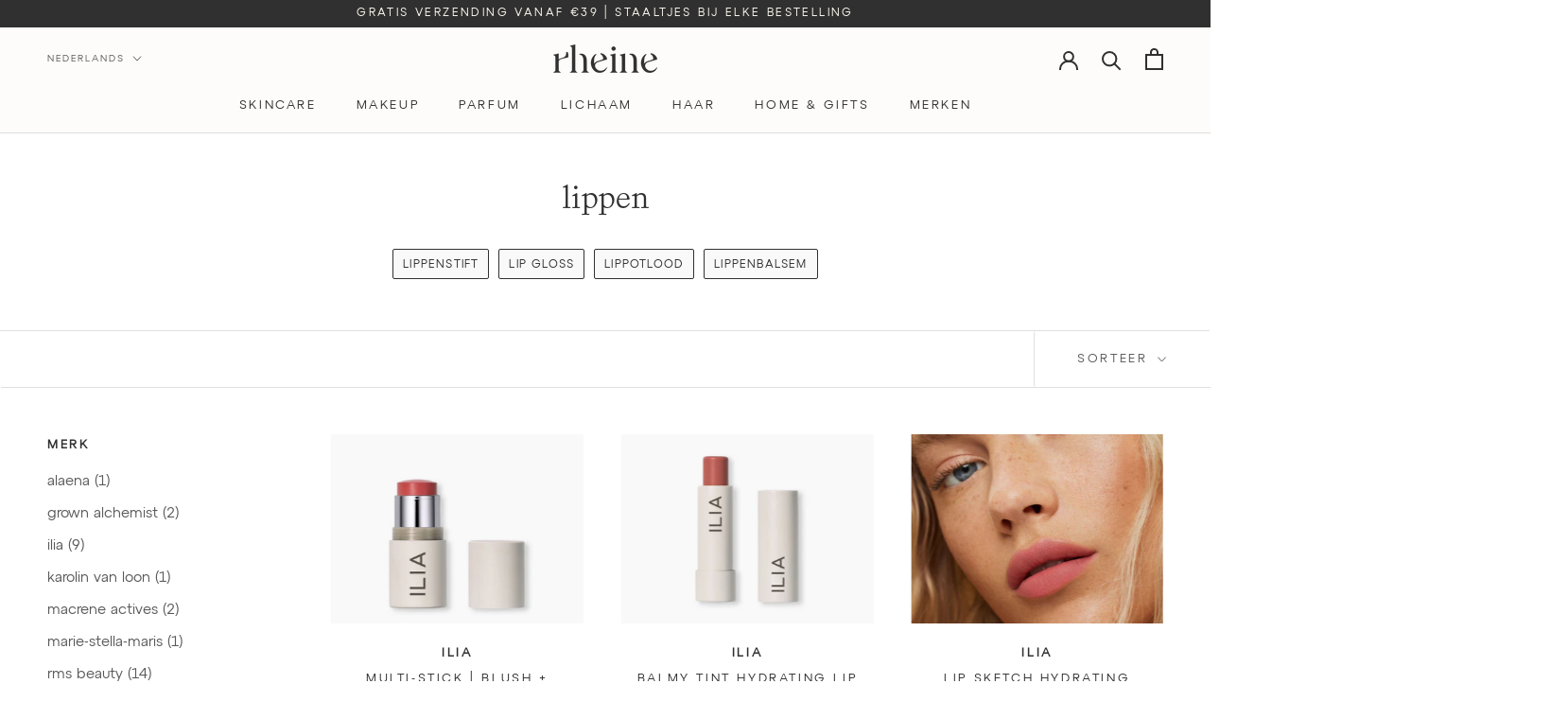

--- FILE ---
content_type: text/html; charset=utf-8
request_url: https://rheine.be/collections/lip-make-up
body_size: 56319
content:
<!doctype html>

<html class="no-js" lang="nl">
  <head>
    <meta charset="utf-8"> 
    <meta http-equiv="X-UA-Compatible" content="IE=edge,chrome=1">
    <meta name="viewport" content="width=device-width, initial-scale=1.0, height=device-height, minimum-scale=1.0, maximum-scale=1.0">
    <meta name="theme-color" content="">
    <title>
      Lippen • makeup &amp; verzorging • clean beauty • rheine
    </title><link rel="canonical" href="https://rheine.be/collections/lip-make-up"><link rel="shortcut icon" href="//rheine.be/cdn/shop/files/Favicon_2x_1968a1a5-a968-4235-aabc-15c43113176c_96x.png?v=1666042050" type="image/png"><meta property="og:type" content="website">
  <meta property="og:title" content="Lippen">
  <meta property="og:image" content="http://rheine.be/cdn/shop/products/ilia-multi-stick-2-in-1-blush-lipstick-warm-red-watermelon_b16f4a2b-5a1b-4bdc-a72c-5c8c6ef25331.jpg?v=1656848417">
  <meta property="og:image:secure_url" content="https://rheine.be/cdn/shop/products/ilia-multi-stick-2-in-1-blush-lipstick-warm-red-watermelon_b16f4a2b-5a1b-4bdc-a72c-5c8c6ef25331.jpg?v=1656848417">
  <meta property="og:image:width" content="1000">
  <meta property="og:image:height" content="800"><meta property="og:url" content="https://rheine.be/collections/lip-make-up">
<meta property="og:site_name" content="rheine"><meta name="twitter:card" content="summary"><meta name="twitter:title" content="Lippen">
  <meta name="twitter:description" content="">
  <meta name="twitter:image" content="https://rheine.be/cdn/shop/products/ilia-multi-stick-2-in-1-blush-lipstick-warm-red-watermelon_b16f4a2b-5a1b-4bdc-a72c-5c8c6ef25331_600x600_crop_center.jpg?v=1656848417">
    <style>
  
  

  
  
  

  :root {
    --heading-font-family : AT, -apple-system, 'Segoe UI', Roboto, 'Helvetica Neue', 'Noto Sans', 'Liberation Sans', Arial, sans-serif, 'Apple Color Emoji', 'Segoe UI Emoji', 'Segoe UI Symbol', 'Noto Color Emoji';
    --heading-font-weight : 400;
    --heading-font-style  : normal;

     --text-font-family : AT, -apple-system, 'Segoe UI', Roboto, 'Helvetica Neue', 'Noto Sans', 'Liberation Sans', Arial, sans-serif, 'Apple Color Emoji', 'Segoe UI Emoji', 'Segoe UI Symbol', 'Noto Color Emoji'; 
    --text-font-weight : 400;
    --text-font-style  : normal;

    --base-text-font-size   : 15px;
    --default-text-font-size: 14px;--background          : #ffffff;
    --background-rgb      : 255, 255, 255;
    --light-background    : #fdfcfb;
    --light-background-rgb: 253, 252, 251;
    --heading-color       : #303030;
    --text-color          : #303030;
    --text-color-rgb      : 48, 48, 48;
    --text-color-light    : #595959;
    --text-color-light-rgb: 89, 89, 89;
    --link-color          : #000000;
    --link-color-rgb      : 0, 0, 0;
    --border-color        : #e0e0e0;
    --border-color-rgb    : 224, 224, 224;

    --button-background    : #303030;
    --button-background-rgb: 48, 48, 48;
    --button-text-color    : #ffffff;

    --header-background       : #fdfcfb;
    --header-heading-color    : #303030;
    --header-light-text-color : #595959;
    --header-border-color     : #dedddd;

    --footer-background    : #fdfcfb;
    --footer-text-color    : #595959;
    --footer-heading-color : #303030;
    --footer-border-color  : #e4e4e3;

    --navigation-background      : #ffffff;
    --navigation-background-rgb  : 255, 255, 255;
    --navigation-text-color      : #303030;
    --navigation-text-color-light: rgba(48, 48, 48, 0.85);
    --navigation-border-color    : rgba(48, 48, 48, 0.25);

    --newsletter-popup-background     : #fdfcfb;
    --newsletter-popup-text-color     : #303030;
    --newsletter-popup-text-color-rgb : 48, 48, 48;

    --secondary-elements-background       : #fcf9f0;
    --secondary-elements-background-rgb   : 252, 249, 240;
    --secondary-elements-text-color       : #303030;
    --secondary-elements-text-color-light : rgba(48, 48, 48, 0.85);
    --secondary-elements-border-color     : rgba(48, 48, 48, 0.25);

    --product-sale-price-color    : #ef683b;
    --product-sale-price-color-rgb: 239, 104, 59;
    --product-star-rating: #303030;

    /* Shopify related variables */
    --payment-terms-background-color: #ffffff;

    /* Products */

    --horizontal-spacing-four-products-per-row: 40px;
        --horizontal-spacing-two-products-per-row : 40px;

    --vertical-spacing-four-products-per-row: 80px;
        --vertical-spacing-two-products-per-row : 100px;

    /* Animation */
    --drawer-transition-timing: cubic-bezier(0.645, 0.045, 0.355, 1);
    --header-base-height: 80px; /* We set a default for browsers that do not support CSS variables */

    /* Cursors */
    --cursor-zoom-in-svg    : url(//rheine.be/cdn/shop/t/19/assets/cursor-zoom-in.svg?v=121399177218851312411666723457);
    --cursor-zoom-in-2x-svg : url(//rheine.be/cdn/shop/t/19/assets/cursor-zoom-in-2x.svg?v=82602203386215746681666723457);
  }

  /*custom fonts */
  @font-face {
  font-family: "Kalice";
  font-style: normal;
  font-weight: 400;
  src: url(//rheine.be/cdn/shop/t/19/assets/Kalice-Regular.otf?v=50140373024513514781666723151) format("opentype");
  font-display: swap;
  }

  @font-face {
  font-family: 'AT';
  src: url('https://cdn.shopify.com/s/files/1/0515/3475/8075/files/AT-Regular.woff2?v=1660982562') format('woff2');
  font-weight: normal;
  font-style: normal;
  font-display: swap;
  }

</style>

<script>
  // IE11 does not have support for CSS variables, so we have to polyfill them
  if (!(((window || {}).CSS || {}).supports && window.CSS.supports('(--a: 0)'))) {
    const script = document.createElement('script');
    script.type = 'text/javascript';
    script.src = 'https://cdn.jsdelivr.net/npm/css-vars-ponyfill@2';
    script.onload = function() {
      cssVars({});
    };

    document.getElementsByTagName('head')[0].appendChild(script);
  }
</script>

    
<script>window.performance && window.performance.mark && window.performance.mark('shopify.content_for_header.start');</script><meta name="google-site-verification" content="_9o0sGTWuQGNS_cHFa8tF4EmaSJd-0ICKCZ-poXWKmA">
<meta id="shopify-digital-wallet" name="shopify-digital-wallet" content="/51534758075/digital_wallets/dialog">
<meta name="shopify-checkout-api-token" content="2fcbd6edcb19d03791e974e9350601f3">
<link rel="alternate" type="application/atom+xml" title="Feed" href="/collections/lip-make-up.atom" />
<link rel="next" href="/collections/lip-make-up?page=2">
<link rel="alternate" hreflang="x-default" href="https://rheine.be/collections/lip-make-up">
<link rel="alternate" hreflang="nl" href="https://rheine.be/collections/lip-make-up">
<link rel="alternate" hreflang="fr" href="https://rheine.be/fr/collections/lip-make-up">
<link rel="alternate" hreflang="en" href="https://rheine.be/en/collections/lip-make-up">
<link rel="alternate" hreflang="nl-NL" href="https://rheine.nl/collections/lip-make-up">
<link rel="alternate" hreflang="en-NL" href="https://rheine.nl/en/collections/lip-make-up">
<link rel="alternate" hreflang="en-LU" href="https://rheine.store/collections/lip-make-up">
<link rel="alternate" hreflang="fr-LU" href="https://rheine.store/fr/collections/lip-make-up">
<link rel="alternate" hreflang="de-LU" href="https://rheine.store/de/collections/lip-make-up">
<link rel="alternate" hreflang="en-DE" href="https://rheine.store/collections/lip-make-up">
<link rel="alternate" hreflang="fr-DE" href="https://rheine.store/fr/collections/lip-make-up">
<link rel="alternate" hreflang="de-DE" href="https://rheine.store/de/collections/lip-make-up">
<link rel="alternate" hreflang="en-IT" href="https://rheine.store/collections/lip-make-up">
<link rel="alternate" hreflang="fr-IT" href="https://rheine.store/fr/collections/lip-make-up">
<link rel="alternate" hreflang="de-IT" href="https://rheine.store/de/collections/lip-make-up">
<link rel="alternate" hreflang="en-PT" href="https://rheine.store/collections/lip-make-up">
<link rel="alternate" hreflang="fr-PT" href="https://rheine.store/fr/collections/lip-make-up">
<link rel="alternate" hreflang="de-PT" href="https://rheine.store/de/collections/lip-make-up">
<link rel="alternate" hreflang="en-AT" href="https://rheine.store/collections/lip-make-up">
<link rel="alternate" hreflang="fr-AT" href="https://rheine.store/fr/collections/lip-make-up">
<link rel="alternate" hreflang="de-AT" href="https://rheine.store/de/collections/lip-make-up">
<link rel="alternate" hreflang="en-ES" href="https://rheine.store/collections/lip-make-up">
<link rel="alternate" hreflang="fr-ES" href="https://rheine.store/fr/collections/lip-make-up">
<link rel="alternate" hreflang="de-ES" href="https://rheine.store/de/collections/lip-make-up">
<link rel="alternate" hreflang="en-DK" href="https://rheine.store/collections/lip-make-up">
<link rel="alternate" hreflang="fr-DK" href="https://rheine.store/fr/collections/lip-make-up">
<link rel="alternate" hreflang="de-DK" href="https://rheine.store/de/collections/lip-make-up">
<link rel="alternate" hreflang="en-MC" href="https://rheine.store/collections/lip-make-up">
<link rel="alternate" hreflang="fr-MC" href="https://rheine.store/fr/collections/lip-make-up">
<link rel="alternate" hreflang="de-MC" href="https://rheine.store/de/collections/lip-make-up">
<link rel="alternate" hreflang="fr-FR" href="https://rheine.fr/collections/lip-make-up">
<link rel="alternate" hreflang="en-FR" href="https://rheine.fr/en/collections/lip-make-up">
<link rel="alternate" type="application/json+oembed" href="https://rheine.be/collections/lip-make-up.oembed">
<script async="async" src="/checkouts/internal/preloads.js?locale=nl-BE"></script>
<script id="apple-pay-shop-capabilities" type="application/json">{"shopId":51534758075,"countryCode":"BE","currencyCode":"EUR","merchantCapabilities":["supports3DS"],"merchantId":"gid:\/\/shopify\/Shop\/51534758075","merchantName":"rheine","requiredBillingContactFields":["postalAddress","email"],"requiredShippingContactFields":["postalAddress","email"],"shippingType":"shipping","supportedNetworks":["visa","maestro","masterCard"],"total":{"type":"pending","label":"rheine","amount":"1.00"},"shopifyPaymentsEnabled":true,"supportsSubscriptions":true}</script>
<script id="shopify-features" type="application/json">{"accessToken":"2fcbd6edcb19d03791e974e9350601f3","betas":["rich-media-storefront-analytics"],"domain":"rheine.be","predictiveSearch":true,"shopId":51534758075,"locale":"nl"}</script>
<script>var Shopify = Shopify || {};
Shopify.shop = "blanchebeauty.myshopify.com";
Shopify.locale = "nl";
Shopify.currency = {"active":"EUR","rate":"1.0"};
Shopify.country = "BE";
Shopify.theme = {"name":"rheine-live-V2.0\/main","id":136560476380,"schema_name":"Prestige","schema_version":"6.0.0","theme_store_id":null,"role":"main"};
Shopify.theme.handle = "null";
Shopify.theme.style = {"id":null,"handle":null};
Shopify.cdnHost = "rheine.be/cdn";
Shopify.routes = Shopify.routes || {};
Shopify.routes.root = "/";</script>
<script type="module">!function(o){(o.Shopify=o.Shopify||{}).modules=!0}(window);</script>
<script>!function(o){function n(){var o=[];function n(){o.push(Array.prototype.slice.apply(arguments))}return n.q=o,n}var t=o.Shopify=o.Shopify||{};t.loadFeatures=n(),t.autoloadFeatures=n()}(window);</script>
<script id="shop-js-analytics" type="application/json">{"pageType":"collection"}</script>
<script defer="defer" async type="module" src="//rheine.be/cdn/shopifycloud/shop-js/modules/v2/client.init-shop-cart-sync_CwGft62q.nl.esm.js"></script>
<script defer="defer" async type="module" src="//rheine.be/cdn/shopifycloud/shop-js/modules/v2/chunk.common_BAeYDmFP.esm.js"></script>
<script defer="defer" async type="module" src="//rheine.be/cdn/shopifycloud/shop-js/modules/v2/chunk.modal_B9qqLDBC.esm.js"></script>
<script type="module">
  await import("//rheine.be/cdn/shopifycloud/shop-js/modules/v2/client.init-shop-cart-sync_CwGft62q.nl.esm.js");
await import("//rheine.be/cdn/shopifycloud/shop-js/modules/v2/chunk.common_BAeYDmFP.esm.js");
await import("//rheine.be/cdn/shopifycloud/shop-js/modules/v2/chunk.modal_B9qqLDBC.esm.js");

  window.Shopify.SignInWithShop?.initShopCartSync?.({"fedCMEnabled":true,"windoidEnabled":true});

</script>
<script id="__st">var __st={"a":51534758075,"offset":3600,"reqid":"273cb7e1-6b37-4a2c-8f32-8a6cbad521b9-1769246427","pageurl":"rheine.be\/collections\/lip-make-up","u":"1943113bfd25","p":"collection","rtyp":"collection","rid":245844836539};</script>
<script>window.ShopifyPaypalV4VisibilityTracking = true;</script>
<script id="captcha-bootstrap">!function(){'use strict';const t='contact',e='account',n='new_comment',o=[[t,t],['blogs',n],['comments',n],[t,'customer']],c=[[e,'customer_login'],[e,'guest_login'],[e,'recover_customer_password'],[e,'create_customer']],r=t=>t.map((([t,e])=>`form[action*='/${t}']:not([data-nocaptcha='true']) input[name='form_type'][value='${e}']`)).join(','),a=t=>()=>t?[...document.querySelectorAll(t)].map((t=>t.form)):[];function s(){const t=[...o],e=r(t);return a(e)}const i='password',u='form_key',d=['recaptcha-v3-token','g-recaptcha-response','h-captcha-response',i],f=()=>{try{return window.sessionStorage}catch{return}},m='__shopify_v',_=t=>t.elements[u];function p(t,e,n=!1){try{const o=window.sessionStorage,c=JSON.parse(o.getItem(e)),{data:r}=function(t){const{data:e,action:n}=t;return t[m]||n?{data:e,action:n}:{data:t,action:n}}(c);for(const[e,n]of Object.entries(r))t.elements[e]&&(t.elements[e].value=n);n&&o.removeItem(e)}catch(o){console.error('form repopulation failed',{error:o})}}const l='form_type',E='cptcha';function T(t){t.dataset[E]=!0}const w=window,h=w.document,L='Shopify',v='ce_forms',y='captcha';let A=!1;((t,e)=>{const n=(g='f06e6c50-85a8-45c8-87d0-21a2b65856fe',I='https://cdn.shopify.com/shopifycloud/storefront-forms-hcaptcha/ce_storefront_forms_captcha_hcaptcha.v1.5.2.iife.js',D={infoText:'Beschermd door hCaptcha',privacyText:'Privacy',termsText:'Voorwaarden'},(t,e,n)=>{const o=w[L][v],c=o.bindForm;if(c)return c(t,g,e,D).then(n);var r;o.q.push([[t,g,e,D],n]),r=I,A||(h.body.append(Object.assign(h.createElement('script'),{id:'captcha-provider',async:!0,src:r})),A=!0)});var g,I,D;w[L]=w[L]||{},w[L][v]=w[L][v]||{},w[L][v].q=[],w[L][y]=w[L][y]||{},w[L][y].protect=function(t,e){n(t,void 0,e),T(t)},Object.freeze(w[L][y]),function(t,e,n,w,h,L){const[v,y,A,g]=function(t,e,n){const i=e?o:[],u=t?c:[],d=[...i,...u],f=r(d),m=r(i),_=r(d.filter((([t,e])=>n.includes(e))));return[a(f),a(m),a(_),s()]}(w,h,L),I=t=>{const e=t.target;return e instanceof HTMLFormElement?e:e&&e.form},D=t=>v().includes(t);t.addEventListener('submit',(t=>{const e=I(t);if(!e)return;const n=D(e)&&!e.dataset.hcaptchaBound&&!e.dataset.recaptchaBound,o=_(e),c=g().includes(e)&&(!o||!o.value);(n||c)&&t.preventDefault(),c&&!n&&(function(t){try{if(!f())return;!function(t){const e=f();if(!e)return;const n=_(t);if(!n)return;const o=n.value;o&&e.removeItem(o)}(t);const e=Array.from(Array(32),(()=>Math.random().toString(36)[2])).join('');!function(t,e){_(t)||t.append(Object.assign(document.createElement('input'),{type:'hidden',name:u})),t.elements[u].value=e}(t,e),function(t,e){const n=f();if(!n)return;const o=[...t.querySelectorAll(`input[type='${i}']`)].map((({name:t})=>t)),c=[...d,...o],r={};for(const[a,s]of new FormData(t).entries())c.includes(a)||(r[a]=s);n.setItem(e,JSON.stringify({[m]:1,action:t.action,data:r}))}(t,e)}catch(e){console.error('failed to persist form',e)}}(e),e.submit())}));const S=(t,e)=>{t&&!t.dataset[E]&&(n(t,e.some((e=>e===t))),T(t))};for(const o of['focusin','change'])t.addEventListener(o,(t=>{const e=I(t);D(e)&&S(e,y())}));const B=e.get('form_key'),M=e.get(l),P=B&&M;t.addEventListener('DOMContentLoaded',(()=>{const t=y();if(P)for(const e of t)e.elements[l].value===M&&p(e,B);[...new Set([...A(),...v().filter((t=>'true'===t.dataset.shopifyCaptcha))])].forEach((e=>S(e,t)))}))}(h,new URLSearchParams(w.location.search),n,t,e,['guest_login'])})(!0,!0)}();</script>
<script integrity="sha256-4kQ18oKyAcykRKYeNunJcIwy7WH5gtpwJnB7kiuLZ1E=" data-source-attribution="shopify.loadfeatures" defer="defer" src="//rheine.be/cdn/shopifycloud/storefront/assets/storefront/load_feature-a0a9edcb.js" crossorigin="anonymous"></script>
<script data-source-attribution="shopify.dynamic_checkout.dynamic.init">var Shopify=Shopify||{};Shopify.PaymentButton=Shopify.PaymentButton||{isStorefrontPortableWallets:!0,init:function(){window.Shopify.PaymentButton.init=function(){};var t=document.createElement("script");t.src="https://rheine.be/cdn/shopifycloud/portable-wallets/latest/portable-wallets.nl.js",t.type="module",document.head.appendChild(t)}};
</script>
<script data-source-attribution="shopify.dynamic_checkout.buyer_consent">
  function portableWalletsHideBuyerConsent(e){var t=document.getElementById("shopify-buyer-consent"),n=document.getElementById("shopify-subscription-policy-button");t&&n&&(t.classList.add("hidden"),t.setAttribute("aria-hidden","true"),n.removeEventListener("click",e))}function portableWalletsShowBuyerConsent(e){var t=document.getElementById("shopify-buyer-consent"),n=document.getElementById("shopify-subscription-policy-button");t&&n&&(t.classList.remove("hidden"),t.removeAttribute("aria-hidden"),n.addEventListener("click",e))}window.Shopify?.PaymentButton&&(window.Shopify.PaymentButton.hideBuyerConsent=portableWalletsHideBuyerConsent,window.Shopify.PaymentButton.showBuyerConsent=portableWalletsShowBuyerConsent);
</script>
<script data-source-attribution="shopify.dynamic_checkout.cart.bootstrap">document.addEventListener("DOMContentLoaded",(function(){function t(){return document.querySelector("shopify-accelerated-checkout-cart, shopify-accelerated-checkout")}if(t())Shopify.PaymentButton.init();else{new MutationObserver((function(e,n){t()&&(Shopify.PaymentButton.init(),n.disconnect())})).observe(document.body,{childList:!0,subtree:!0})}}));
</script>
<script id='scb4127' type='text/javascript' async='' src='https://rheine.be/cdn/shopifycloud/privacy-banner/storefront-banner.js'></script><link id="shopify-accelerated-checkout-styles" rel="stylesheet" media="screen" href="https://rheine.be/cdn/shopifycloud/portable-wallets/latest/accelerated-checkout-backwards-compat.css" crossorigin="anonymous">
<style id="shopify-accelerated-checkout-cart">
        #shopify-buyer-consent {
  margin-top: 1em;
  display: inline-block;
  width: 100%;
}

#shopify-buyer-consent.hidden {
  display: none;
}

#shopify-subscription-policy-button {
  background: none;
  border: none;
  padding: 0;
  text-decoration: underline;
  font-size: inherit;
  cursor: pointer;
}

#shopify-subscription-policy-button::before {
  box-shadow: none;
}

      </style>

<script>window.performance && window.performance.mark && window.performance.mark('shopify.content_for_header.end');</script>

    <link rel="stylesheet" href="//rheine.be/cdn/shop/t/19/assets/theme.css?v=156291105744452728851716411104">

    <script>// This allows to expose several variables to the global scope, to be used in scripts
      window.theme = {
        pageType: "collection",
        moneyFormat: "€{{amount_with_comma_separator}}",
        moneyWithCurrencyFormat: "€{{amount_with_comma_separator}} EUR",
        currencyCodeEnabled: false,
        productImageSize: "short",
        searchMode: "product,article,page",
        showPageTransition: false,
        showElementStaggering: false,
        showImageZooming: false
      };

      window.routes = {
        rootUrl: "\/",
        rootUrlWithoutSlash: '',
        cartUrl: "\/cart",
        cartAddUrl: "\/cart\/add",
        cartChangeUrl: "\/cart\/change",
        searchUrl: "\/search",
        productRecommendationsUrl: "\/recommendations\/products"
      };

      window.languages = {
        cartAddNote: "notitie toevoegen ➝",
        cartEditNote: "notitie aanpassen ➝",
        productImageLoadingError: "Afbeelding kon niet worden geladen 🤦‍♂️(herlaadt de pagina)",
        productFormAddToCart: "In winkelmandje",
        productFormUnavailable: "Niet beschikbaar",
        productFormSoldOut: "Uitverkocht",
        shippingEstimatorOneResult: "1 optie beschikbaar",
        shippingEstimatorMoreResults: "{{count}} opties beschikbaar",
        shippingEstimatorNoResults: "Geen verzending gevonden"
      };

      window.lazySizesConfig = {
        loadHidden: false,
        hFac: 0.5,
        expFactor: 2,
        ricTimeout: 150,
        lazyClass: 'Image--lazyLoad',
        loadingClass: 'Image--lazyLoading',
        loadedClass: 'Image--lazyLoaded'
      };

      document.documentElement.className = document.documentElement.className.replace('no-js', 'js');
      document.documentElement.style.setProperty('--window-height', window.innerHeight + 'px');

      // We do a quick detection of some features (we could use Modernizr but for so little...)
      (function() {
        document.documentElement.className += ((window.CSS && window.CSS.supports('(position: sticky) or (position: -webkit-sticky)')) ? ' supports-sticky' : ' no-supports-sticky');
        document.documentElement.className += (window.matchMedia('(-moz-touch-enabled: 1), (hover: none)')).matches ? ' no-supports-hover' : ' supports-hover';
      }());

      
    </script>

    <script src="//rheine.be/cdn/shop/t/19/assets/lazysizes.min.js?v=174358363404432586981666722483" async></script><script src="//rheine.be/cdn/shop/t/19/assets/libs.min.js?v=26178543184394469741666722477" defer></script>
    <script src="//rheine.be/cdn/shop/t/19/assets/theme.js?v=24122939957690793171666722477" defer></script>
    <script src="//rheine.be/cdn/shop/t/19/assets/custom.js?v=63535032120423002881713386263" defer></script>

    <script>
      (function () {
        window.onpageshow = function() {
          if (window.theme.showPageTransition) {
            var pageTransition = document.querySelector('.PageTransition');

            if (pageTransition) {
              pageTransition.style.visibility = 'visible';
              pageTransition.style.opacity = '0';
            }
          }

          // When the page is loaded from the cache, we have to reload the cart content
          document.documentElement.dispatchEvent(new CustomEvent('cart:refresh', {
            bubbles: true
          }));
        };
      })();
    </script>

    


  <script type="application/ld+json">
  {
    "@context": "http://schema.org",
    "@type": "BreadcrumbList",
  "itemListElement": [{
      "@type": "ListItem",
      "position": 1,
      "name": "rheine",
      "item": "https://rheine.be"
    },{
          "@type": "ListItem",
          "position": 2,
          "name": "Lippen",
          "item": "https://rheine.be/collections/lip-make-up"
        }]
  }
  </script>

    <!-- growthbook -->
    <!-- <script async data-api-host="https://cdn.growthbook.io"
    data-client-key="sdk-IB08VTr3gBvP9dir" 
    src="https://cdn.jsdelivr.net/npm/@growthbook/growthbook/dist/bundles/auto.min.js">
  </script> -->
  <!-- BEGIN app block: shopify://apps/t-lab-ai-language-translate/blocks/custom_translations/b5b83690-efd4-434d-8c6a-a5cef4019faf --><!-- BEGIN app snippet: custom_translation_scripts --><script>
(()=>{var o=/\([0-9]+?\)$/,M=/\r?\n|\r|\t|\xa0|\u200B|\u200E|&nbsp;| /g,v=/<\/?[a-z][\s\S]*>/i,t=/^(https?:\/\/|\/\/)[^\s/$.?#].[^\s]*$/i,k=/\{\{\s*([a-zA-Z_]\w*)\s*\}\}/g,p=/\{\{\s*([a-zA-Z_]\w*)\s*\}\}/,r=/^(https:)?\/\/cdn\.shopify\.com\/(.+)\.(png|jpe?g|gif|webp|svgz?|bmp|tiff?|ico|avif)/i,e=/^(https:)?\/\/cdn\.shopify\.com/i,a=/\b(?:https?|ftp)?:?\/\/?[^\s\/]+\/[^\s]+\.(?:png|jpe?g|gif|webp|svgz?|bmp|tiff?|ico|avif)\b/i,I=/url\(['"]?(.*?)['"]?\)/,m="__label:",i=document.createElement("textarea"),u={t:["src","data-src","data-source","data-href","data-zoom","data-master","data-bg","base-src"],i:["srcset","data-srcset"],o:["href","data-href"],u:["href","data-href","data-src","data-zoom"]},g=new Set(["img","picture","button","p","a","input"]),h=16.67,s=function(n){return n.nodeType===Node.ELEMENT_NODE},c=function(n){return n.nodeType===Node.TEXT_NODE};function w(n){return r.test(n.trim())||a.test(n.trim())}function b(n){return(n=>(n=n.trim(),t.test(n)))(n)||e.test(n.trim())}var l=function(n){return!n||0===n.trim().length};function j(n){return i.innerHTML=n,i.value}function T(n){return A(j(n))}function A(n){return n.trim().replace(o,"").replace(M,"").trim()}var _=1e3;function D(n){n=n.trim().replace(M,"").replace(/&amp;/g,"&").replace(/&gt;/g,">").replace(/&lt;/g,"<").trim();return n.length>_?N(n):n}function E(n){return n.trim().toLowerCase().replace(/^https:/i,"")}function N(n){for(var t=5381,r=0;r<n.length;r++)t=(t<<5)+t^n.charCodeAt(r);return(t>>>0).toString(36)}function f(n){for(var t=document.createElement("template"),r=(t.innerHTML=n,["SCRIPT","IFRAME","OBJECT","EMBED","LINK","META"]),e=/^(on\w+|srcdoc|style)$/i,a=document.createTreeWalker(t.content,NodeFilter.SHOW_ELEMENT),i=a.nextNode();i;i=a.nextNode()){var o=i;if(r.includes(o.nodeName))o.remove();else for(var u=o.attributes.length-1;0<=u;--u)e.test(o.attributes[u].name)&&o.removeAttribute(o.attributes[u].name)}return t.innerHTML}function d(n,t,r){void 0===r&&(r=20);for(var e=n,a=0;e&&e.parentElement&&a<r;){for(var i=e.parentElement,o=0,u=t;o<u.length;o++)for(var s=u[o],c=0,l=s.l;c<l.length;c++){var f=l[c];switch(f.type){case"class":for(var d=0,v=i.classList;d<v.length;d++){var p=v[d];if(f.value.test(p))return s.label}break;case"id":if(i.id&&f.value.test(i.id))return s.label;break;case"attribute":if(i.hasAttribute(f.name)){if(!f.value)return s.label;var m=i.getAttribute(f.name);if(m&&f.value.test(m))return s.label}}}e=i,a++}return"unknown"}function y(n,t){var r,e,a;"function"==typeof window.fetch&&"AbortController"in window?(r=new AbortController,e=setTimeout(function(){return r.abort()},3e3),fetch(n,{credentials:"same-origin",signal:r.signal}).then(function(n){return clearTimeout(e),n.ok?n.json():Promise.reject(n)}).then(t).catch(console.error)):((a=new XMLHttpRequest).onreadystatechange=function(){4===a.readyState&&200===a.status&&t(JSON.parse(a.responseText))},a.open("GET",n,!0),a.timeout=3e3,a.send())}function O(){var l=/([^\s]+)\.(png|jpe?g|gif|webp|svgz?|bmp|tiff?|ico|avif)$/i,f=/_(\{width\}x*|\{width\}x\{height\}|\d{3,4}x\d{3,4}|\d{3,4}x|x\d{3,4}|pinco|icon|thumb|small|compact|medium|large|grande|original|master)(_crop_\w+)*(@[2-3]x)*(.progressive)*$/i,d=/^(https?|ftp|file):\/\//i;function r(n){var t,r="".concat(n.path).concat(n.v).concat(null!=(r=n.size)?r:"",".").concat(n.p);return n.m&&(r="".concat(n.path).concat(n.m,"/").concat(n.v).concat(null!=(t=n.size)?t:"",".").concat(n.p)),n.host&&(r="".concat(null!=(t=n.protocol)?t:"","//").concat(n.host).concat(r)),n.g&&(r+=n.g),r}return{h:function(n){var t=!0,r=(d.test(n)||n.startsWith("//")||(t=!1,n="https://example.com"+n),t);n.startsWith("//")&&(r=!1,n="https:"+n);try{new URL(n)}catch(n){return null}var e,a,i,o,u,s,n=new URL(n),c=n.pathname.split("/").filter(function(n){return n});return c.length<1||(a=c.pop(),e=null!=(e=c.pop())?e:null,null===(a=a.match(l)))?null:(s=a[1],a=a[2],i=s.match(f),o=s,(u=null)!==i&&(o=s.substring(0,i.index),u=i[0]),s=0<c.length?"/"+c.join("/")+"/":"/",{protocol:r?n.protocol:null,host:t?n.host:null,path:s,g:n.search,m:e,v:o,size:u,p:a,version:n.searchParams.get("v"),width:n.searchParams.get("width")})},T:r,S:function(n){return(n.m?"/".concat(n.m,"/"):"/").concat(n.v,".").concat(n.p)},M:function(n){return(n.m?"/".concat(n.m,"/"):"/").concat(n.v,".").concat(n.p,"?v=").concat(n.version||"0")},k:function(n,t){return r({protocol:t.protocol,host:t.host,path:t.path,g:t.g,m:t.m,v:t.v,size:n.size,p:t.p,version:t.version,width:t.width})}}}var x,S,C={},H={};function q(p,n){var m=new Map,g=new Map,i=new Map,r=new Map,e=new Map,a=new Map,o=new Map,u=function(n){return n.toLowerCase().replace(/[\s\W_]+/g,"")},s=new Set(n.A.map(u)),c=0,l=!1,f=!1,d=O();function v(n,t,r){s.has(u(n))||n&&t&&(r.set(n,t),l=!0)}function t(n,t){if(n&&n.trim()&&0!==m.size){var r=A(n),e=H[r];if(e&&(p.log("dictionary",'Overlapping text: "'.concat(n,'" related to html: "').concat(e,'"')),t)&&(n=>{if(n)for(var t=h(n.outerHTML),r=t._,e=(t.I||(r=0),n.parentElement),a=0;e&&a<5;){var i=h(e.outerHTML),o=i.I,i=i._;if(o){if(p.log("dictionary","Ancestor depth ".concat(a,": overlap score=").concat(i.toFixed(3),", base=").concat(r.toFixed(3))),r<i)return 1;if(i<r&&0<r)return}e=e.parentElement,a++}})(t))p.log("dictionary",'Skipping text translation for "'.concat(n,'" because an ancestor HTML translation exists'));else{e=m.get(r);if(e)return e;var a=n;if(a&&a.trim()&&0!==g.size){for(var i,o,u,s=g.entries(),c=s.next();!c.done;){var l=c.value[0],f=c.value[1],d=a.trim().match(l);if(d&&1<d.length){i=l,o=f,u=d;break}c=s.next()}if(i&&o&&u){var v=u.slice(1),t=o.match(k);if(t&&t.length===v.length)return t.reduce(function(n,t,r){return n.replace(t,v[r])},o)}}}}return null}function h(n){var r,e,a;return!n||!n.trim()||0===i.size?{I:null,_:0}:(r=D(n),a=0,(e=null)!=(n=i.get(r))?{I:n,_:1}:(i.forEach(function(n,t){-1!==t.indexOf(r)&&(t=r.length/t.length,a<t)&&(a=t,e=n)}),{I:e,_:a}))}function w(n){return n&&n.trim()&&0!==i.size&&(n=D(n),null!=(n=i.get(n)))?n:null}function b(n){if(n&&n.trim()&&0!==r.size){var t=E(n),t=r.get(t);if(t)return t;t=d.h(n);if(t){n=d.M(t).toLowerCase(),n=r.get(n);if(n)return n;n=d.S(t).toLowerCase(),t=r.get(n);if(t)return t}}return null}function T(n){return!n||!n.trim()||0===e.size||void 0===(n=e.get(A(n)))?null:n}function y(n){return!n||!n.trim()||0===a.size||void 0===(n=a.get(E(n)))?null:n}function x(n){var t;return!n||!n.trim()||0===o.size?null:null!=(t=o.get(A(n)))?t:(t=D(n),void 0!==(n=o.get(t))?n:null)}function S(){var n={j:m,D:g,N:i,O:r,C:e,H:a,q:o,L:l,R:c,F:C};return JSON.stringify(n,function(n,t){return t instanceof Map?Object.fromEntries(t.entries()):t})}return{J:function(n,t){v(n,t,m)},U:function(n,t){n&&t&&(n=new RegExp("^".concat(n,"$"),"s"),g.set(n,t),l=!0)},$:function(n,t){var r;n!==t&&(v((r=j(r=n).trim().replace(M,"").trim()).length>_?N(r):r,t,i),c=Math.max(c,n.length))},P:function(n,t){v(n,t,r),(n=d.h(n))&&(v(d.M(n).toLowerCase(),t,r),v(d.S(n).toLowerCase(),t,r))},G:function(n,t){v(n.replace("[img-alt]","").replace(M,"").trim(),t,e)},B:function(n,t){v(n,t,a)},W:function(n,t){f=!0,v(n,t,o)},V:function(){return p.log("dictionary","Translation dictionaries: ",S),i.forEach(function(n,r){m.forEach(function(n,t){r!==t&&-1!==r.indexOf(t)&&(C[t]=A(n),H[t]=r)})}),p.log("dictionary","appliedTextTranslations: ",JSON.stringify(C)),p.log("dictionary","overlappingTexts: ",JSON.stringify(H)),{L:l,Z:f,K:t,X:w,Y:b,nn:T,tn:y,rn:x}}}}function z(n,t,r){function f(n,t){t=n.split(t);return 2===t.length?t[1].trim()?t:[t[0]]:[n]}var d=q(r,t);return n.forEach(function(n){if(n){var c,l=n.name,n=n.value;if(l&&n){if("string"==typeof n)try{c=JSON.parse(n)}catch(n){return void r.log("dictionary","Invalid metafield JSON for "+l,function(){return String(n)})}else c=n;c&&Object.keys(c).forEach(function(e){if(e){var n,t,r,a=c[e];if(a)if(e!==a)if(l.includes("judge"))r=T(e),d.W(r,a);else if(e.startsWith("[img-alt]"))d.G(e,a);else if(e.startsWith("[img-src]"))n=E(e.replace("[img-src]","")),d.P(n,a);else if(v.test(e))d.$(e,a);else if(w(e))n=E(e),d.P(n,a);else if(b(e))r=E(e),d.B(r,a);else if("/"===(n=(n=e).trim())[0]&&"/"!==n[1]&&(r=E(e),d.B(r,a),r=T(e),d.J(r,a)),p.test(e))(s=(r=e).match(k))&&0<s.length&&(t=r.replace(/[-\/\\^$*+?.()|[\]]/g,"\\$&"),s.forEach(function(n){t=t.replace(n,"(.*)")}),d.U(t,a));else if(e.startsWith(m))r=a.replace(m,""),s=e.replace(m,""),d.J(T(s),r);else{if("product_tags"===l)for(var i=0,o=["_",":"];i<o.length;i++){var u=(n=>{if(e.includes(n)){var t=f(e,n),r=f(a,n);if(t.length===r.length)return t.forEach(function(n,t){n!==r[t]&&(d.J(T(n),r[t]),d.J(T("".concat(n,":")),"".concat(r[t],":")))}),{value:void 0}}})(o[i]);if("object"==typeof u)return u.value}var s=T(e);s!==a&&d.J(s,a)}}})}}}),d.V()}function L(y,x){var e=[{label:"judge-me",l:[{type:"class",value:/jdgm/i},{type:"id",value:/judge-me/i},{type:"attribute",name:"data-widget-name",value:/review_widget/i}]}],a=O();function S(r,n,e){n.forEach(function(n){var t=r.getAttribute(n);t&&(t=n.includes("href")?e.tn(t):e.K(t))&&r.setAttribute(n,t)})}function M(n,t,r){var e,a=n.getAttribute(t);a&&((e=i(a=E(a.split("&")[0]),r))?n.setAttribute(t,e):(e=r.tn(a))&&n.setAttribute(t,e))}function k(n,t,r){var e=n.getAttribute(t);e&&(e=((n,t)=>{var r=(n=n.split(",").filter(function(n){return null!=n&&""!==n.trim()}).map(function(n){var n=n.trim().split(/\s+/),t=n[0].split("?"),r=t[0],t=t[1],t=t?t.split("&"):[],e=((n,t)=>{for(var r=0;r<n.length;r++)if(t(n[r]))return n[r];return null})(t,function(n){return n.startsWith("v=")}),t=t.filter(function(n){return!n.startsWith("v=")}),n=n[1];return{url:r,version:e,en:t.join("&"),size:n}}))[0].url;if(r=i(r=n[0].version?"".concat(r,"?").concat(n[0].version):r,t)){var e=a.h(r);if(e)return n.map(function(n){var t=n.url,r=a.h(t);return r&&(t=a.k(r,e)),n.en&&(r=t.includes("?")?"&":"?",t="".concat(t).concat(r).concat(n.en)),t=n.size?"".concat(t," ").concat(n.size):t}).join(",")}})(e,r))&&n.setAttribute(t,e)}function i(n,t){var r=a.h(n);return null===r?null:(n=t.Y(n))?null===(n=a.h(n))?null:a.k(r,n):(n=a.S(r),null===(t=t.Y(n))||null===(n=a.h(t))?null:a.k(r,n))}function A(n,t,r){var e,a,i,o;r.an&&(e=n,a=r.on,u.o.forEach(function(n){var t=e.getAttribute(n);if(!t)return!1;!t.startsWith("/")||t.startsWith("//")||t.startsWith(a)||(t="".concat(a).concat(t),e.setAttribute(n,t))})),i=n,r=u.u.slice(),o=t,r.forEach(function(n){var t,r=i.getAttribute(n);r&&(w(r)?(t=o.Y(r))&&i.setAttribute(n,t):(t=o.tn(r))&&i.setAttribute(n,t))})}function _(t,r){var n,e,a,i,o;u.t.forEach(function(n){return M(t,n,r)}),u.i.forEach(function(n){return k(t,n,r)}),e="alt",a=r,(o=(n=t).getAttribute(e))&&((i=a.nn(o))?n.setAttribute(e,i):(i=a.K(o))&&n.setAttribute(e,i))}return{un:function(n){return!(!n||!s(n)||x.sn.includes((n=n).tagName.toLowerCase())||n.classList.contains("tl-switcher-container")||(n=n.parentNode)&&["SCRIPT","STYLE"].includes(n.nodeName.toUpperCase()))},cn:function(n){if(c(n)&&null!=(t=n.textContent)&&t.trim()){if(y.Z)if("judge-me"===d(n,e,5)){var t=y.rn(n.textContent);if(t)return void(n.textContent=j(t))}var r,t=y.K(n.textContent,n.parentElement||void 0);t&&(r=n.textContent.trim().replace(o,"").trim(),n.textContent=j(n.textContent.replace(r,t)))}},ln:function(n){if(!!l(n.textContent)||!n.innerHTML)return!1;if(y.Z&&"judge-me"===d(n,e,5)){var t=y.rn(n.innerHTML);if(t)return n.innerHTML=f(t),!0}t=y.X(n.innerHTML);return!!t&&(n.innerHTML=f(t),!0)},fn:function(n){var t,r,e,a,i,o,u,s,c,l;switch(S(n,["data-label","title"],y),n.tagName.toLowerCase()){case"span":S(n,["data-tooltip"],y);break;case"a":A(n,y,x);break;case"input":c=u=y,(l=(s=o=n).getAttribute("type"))&&("submit"===l||"button"===l)&&(l=s.getAttribute("value"),c=c.K(l))&&s.setAttribute("value",c),S(o,["placeholder"],u);break;case"textarea":S(n,["placeholder"],y);break;case"img":_(n,y);break;case"picture":for(var f=y,d=n.childNodes,v=0;v<d.length;v++){var p=d[v];if(p.tagName)switch(p.tagName.toLowerCase()){case"source":k(p,"data-srcset",f),k(p,"srcset",f);break;case"img":_(p,f)}}break;case"div":s=l=y,(u=o=c=n)&&(o=o.style.backgroundImage||o.getAttribute("data-bg")||"")&&"none"!==o&&(o=o.match(I))&&o[1]&&(o=o[1],s=s.Y(o))&&(u.style.backgroundImage='url("'.concat(s,'")')),a=c,i=l,["src","data-src","data-bg"].forEach(function(n){return M(a,n,i)}),["data-bgset"].forEach(function(n){return k(a,n,i)}),["data-href"].forEach(function(n){return S(a,[n],i)});break;case"button":r=y,(e=(t=n).getAttribute("value"))&&(r=r.K(e))&&t.setAttribute("value",r);break;case"iframe":e=y,(r=(t=n).getAttribute("src"))&&(e=e.tn(r))&&t.setAttribute("src",e);break;case"video":for(var m=n,g=y,h=["src"],w=0;w<h.length;w++){var b=h[w],T=m.getAttribute(b);T&&(T=g.tn(T))&&m.setAttribute(b,T)}}},getImageTranslation:function(n){return i(n,y)}}}function R(s,c,l){r=c.dn,e=new WeakMap;var r,e,a={add:function(n){var t=Date.now()+r;e.set(n,t)},has:function(n){var t=null!=(t=e.get(n))?t:0;return!(Date.now()>=t&&(e.delete(n),1))}},i=[],o=[],f=[],d=[],u=2*h,v=3*h;function p(n){var t,r,e;n&&(n.nodeType===Node.TEXT_NODE&&s.un(n.parentElement)?s.cn(n):s.un(n)&&(n=n,s.fn(n),t=g.has(n.tagName.toLowerCase())||(t=(t=n).getBoundingClientRect(),r=window.innerHeight||document.documentElement.clientHeight,e=window.innerWidth||document.documentElement.clientWidth,r=t.top<=r&&0<=t.top+t.height,e=t.left<=e&&0<=t.left+t.width,r&&e),a.has(n)||(t?i:o).push(n)))}function m(n){if(l.log("messageHandler","Processing element:",n),s.un(n)){var t=s.ln(n);if(a.add(n),!t){var r=n.childNodes;l.log("messageHandler","Child nodes:",r);for(var e=0;e<r.length;e++)p(r[e])}}}requestAnimationFrame(function n(){for(var t=performance.now();0<i.length;){var r=i.shift();if(r&&!a.has(r)&&m(r),performance.now()-t>=v)break}requestAnimationFrame(n)}),requestAnimationFrame(function n(){for(var t=performance.now();0<o.length;){var r=o.shift();if(r&&!a.has(r)&&m(r),performance.now()-t>=u)break}requestAnimationFrame(n)}),c.vn&&requestAnimationFrame(function n(){for(var t=performance.now();0<f.length;){var r=f.shift();if(r&&s.fn(r),performance.now()-t>=u)break}requestAnimationFrame(n)}),c.pn&&requestAnimationFrame(function n(){for(var t=performance.now();0<d.length;){var r=d.shift();if(r&&s.cn(r),performance.now()-t>=u)break}requestAnimationFrame(n)});var n={subtree:!0,childList:!0,attributes:c.vn,characterData:c.pn};new MutationObserver(function(n){l.log("observer","Observer:",n);for(var t=0;t<n.length;t++){var r=n[t];switch(r.type){case"childList":for(var e=r.addedNodes,a=0;a<e.length;a++)p(e[a]);var i=r.target.childNodes;if(i.length<=10)for(var o=0;o<i.length;o++)p(i[o]);break;case"attributes":var u=r.target;s.un(u)&&u&&f.push(u);break;case"characterData":c.pn&&(u=r.target)&&u.nodeType===Node.TEXT_NODE&&d.push(u)}}}).observe(document.documentElement,n)}void 0===window.TranslationLab&&(window.TranslationLab={}),window.TranslationLab.CustomTranslations=(x=(()=>{var a;try{a=window.localStorage.getItem("tlab_debug_mode")||null}catch(n){a=null}return{log:function(n,t){for(var r=[],e=2;e<arguments.length;e++)r[e-2]=arguments[e];!a||"observer"===n&&"all"===a||("all"===a||a===n||"custom"===n&&"custom"===a)&&(n=r.map(function(n){if("function"==typeof n)try{return n()}catch(n){return"Error generating parameter: ".concat(n.message)}return n}),console.log.apply(console,[t].concat(n)))}}})(),S=null,{init:function(n,t){n&&!n.isPrimaryLocale&&n.translationsMetadata&&n.translationsMetadata.length&&(0<(t=((n,t,r,e)=>{function a(n,t){for(var r=[],e=2;e<arguments.length;e++)r[e-2]=arguments[e];for(var a=0,i=r;a<i.length;a++){var o=i[a];if(o&&void 0!==o[n])return o[n]}return t}var i=window.localStorage.getItem("tlab_feature_options"),o=null;if(i)try{o=JSON.parse(i)}catch(n){e.log("dictionary","Invalid tlab_feature_options JSON",String(n))}var r=a("useMessageHandler",!0,o,i=r),u=a("messageHandlerCooldown",2e3,o,i),s=a("localizeUrls",!1,o,i),c=a("processShadowRoot",!1,o,i),l=a("attributesMutations",!1,o,i),f=a("processCharacterData",!1,o,i),d=a("excludedTemplates",[],o,i),o=a("phraseIgnoreList",[],o,i);return e.log("dictionary","useMessageHandler:",r),e.log("dictionary","messageHandlerCooldown:",u),e.log("dictionary","localizeUrls:",s),e.log("dictionary","processShadowRoot:",c),e.log("dictionary","attributesMutations:",l),e.log("dictionary","processCharacterData:",f),e.log("dictionary","excludedTemplates:",d),e.log("dictionary","phraseIgnoreList:",o),{sn:["html","head","meta","script","noscript","style","link","canvas","svg","g","path","ellipse","br","hr"],locale:n,on:t,gn:r,dn:u,an:s,hn:c,vn:l,pn:f,mn:d,A:o}})(n.locale,n.on,t,x)).mn.length&&t.mn.includes(n.template)||(n=z(n.translationsMetadata,t,x),S=L(n,t),n.L&&(t.gn&&R(S,t,x),window.addEventListener("DOMContentLoaded",function(){function e(n){n=/\/products\/(.+?)(\?.+)?$/.exec(n);return n?n[1]:null}var n,t,r,a;(a=document.querySelector(".cbb-frequently-bought-selector-label-name"))&&"true"!==a.getAttribute("translated")&&(n=e(window.location.pathname))&&(t="https://".concat(window.location.host,"/products/").concat(n,".json"),r="https://".concat(window.location.host).concat(window.Shopify.routes.root,"products/").concat(n,".json"),y(t,function(n){a.childNodes.forEach(function(t){t.textContent===n.product.title&&y(r,function(n){t.textContent!==n.product.title&&(t.textContent=n.product.title,a.setAttribute("translated","true"))})})}),document.querySelectorAll('[class*="cbb-frequently-bought-selector-link"]').forEach(function(t){var n,r;"true"!==t.getAttribute("translated")&&(n=t.getAttribute("href"))&&(r=e(n))&&y("https://".concat(window.location.host).concat(window.Shopify.routes.root,"products/").concat(r,".json"),function(n){t.textContent!==n.product.title&&(t.textContent=n.product.title,t.setAttribute("translated","true"))})}))}))))},getImageTranslation:function(n){return x.log("dictionary","translationManager: ",S),S?S.getImageTranslation(n):null}})})();
</script><!-- END app snippet -->

<script>
  (function() {
    var ctx = {
      locale: 'nl',
      isPrimaryLocale: true,
      rootUrl: '',
      translationsMetadata: [{}],
      template: "collection",
    };
    var settings = null;
    TranslationLab.CustomTranslations.init(ctx, settings);
  })()
</script>


<!-- END app block --><!-- BEGIN app block: shopify://apps/klaviyo-email-marketing-sms/blocks/klaviyo-onsite-embed/2632fe16-c075-4321-a88b-50b567f42507 -->












  <script async src="https://static.klaviyo.com/onsite/js/SwtUk4/klaviyo.js?company_id=SwtUk4"></script>
  <script>!function(){if(!window.klaviyo){window._klOnsite=window._klOnsite||[];try{window.klaviyo=new Proxy({},{get:function(n,i){return"push"===i?function(){var n;(n=window._klOnsite).push.apply(n,arguments)}:function(){for(var n=arguments.length,o=new Array(n),w=0;w<n;w++)o[w]=arguments[w];var t="function"==typeof o[o.length-1]?o.pop():void 0,e=new Promise((function(n){window._klOnsite.push([i].concat(o,[function(i){t&&t(i),n(i)}]))}));return e}}})}catch(n){window.klaviyo=window.klaviyo||[],window.klaviyo.push=function(){var n;(n=window._klOnsite).push.apply(n,arguments)}}}}();</script>

  




  <script>
    window.klaviyoReviewsProductDesignMode = false
  </script>







<!-- END app block --><!-- BEGIN app block: shopify://apps/starapps-variant-image/blocks/starapps-via-embed/2a01d106-3d10-48e8-ba53-5cb971217ac4 -->




    
      
      <script>
        window._starapps_theme_settings = [{"id":247589,"script_url":"https:\/\/cdn.starapps.studio\/apps\/via\/blanchebeauty\/247589-old-script-17677227439313486.js"},{"id":247590,"script_url":null},{"id":9610,"script_url":"https:\/\/cdn.starapps.studio\/apps\/via\/blanchebeauty\/script-1754296867.js"}];
        window._starapps_shop_themes = {"124600844475":{"theme_setting_id":247589,"theme_store_id":null,"schema_theme_name":"Prestige"},"124606152891":{"theme_setting_id":247590,"theme_store_id":null,"schema_theme_name":"Unidentified"},"195085992285":{"theme_setting_id":247589,"theme_store_id":null,"schema_theme_name":"Prestige"},"136560476380":{"theme_setting_id":247589,"theme_store_id":null,"schema_theme_name":"Prestige"},"136948842716":{"theme_setting_id":247589,"theme_store_id":null,"schema_theme_name":"Prestige"},"146843533661":{"theme_setting_id":247589,"theme_store_id":null,"schema_theme_name":"Prestige"},"158744019293":{"theme_setting_id":247589,"theme_store_id":"855","schema_theme_name":"Prestige"}};

        document.addEventListener('DOMContentLoaded', function () {
        function loadThemeScript() {
          const { theme } = window.Shopify;
          const themeSettings = window._starapps_theme_settings || [];
          const shopThemes = window._starapps_shop_themes || {};

          if (!themeSettings.length) {
            return;
          }

          const currentThemeId = theme.id.toString();
          let shopTheme = null;

          shopTheme = shopThemes[currentThemeId];

          if (!shopTheme) {
            for (const [themeId, themeData] of Object.entries(shopThemes)) {
              if (themeData.schema_theme_name === theme.schema_name ||
                  themeData.theme_store_id === theme.theme_store_id.toString()) {
                shopTheme = themeData;
                break;
              }
            }
          }

          if (!shopTheme) {
            console.log('No shop theme found for theme:', theme);
            return;
          }

          // Step 2: Find the theme setting using the theme_setting_id from shop theme
          const themeSetting = themeSettings.find(ts => ts.id === shopTheme.theme_setting_id);

          console.log(themeSettings);
          console.log(shopTheme);

          if (!themeSetting) {
            console.log('No theme setting found for theme_setting_id:', shopTheme.theme_setting_id);
            return;
          }

          // Load script if found and not already loaded
          if (themeSetting.script_url && !isScriptAlreadyLoaded(themeSetting.id)) {
            loadScript(themeSetting);
          }
        }

        function isScriptAlreadyLoaded(themeSettingId) {
          return document.querySelector(`script[data-theme-script="${themeSettingId}"]`) !== null;
        }

        function loadScript(themeSetting) {
          const script = document.createElement('script');
          script.src = themeSetting.script_url;
          script.async = true;
          script.crossOrigin = 'anonymous';
          script.setAttribute('data-theme-script', themeSetting.id);

          document.head.appendChild(script);
        }

          // Try immediately, otherwise wait for Shopify theme object
          if (window.Shopify && window.Shopify.theme && window.Shopify.theme.id) {
            loadThemeScript();
          } else {
            var interval = setInterval(function () {
              if (window.Shopify && window.Shopify.theme && window.Shopify.theme.id) {
                clearInterval(interval);
                loadThemeScript();
              }
            }, 100);
            setTimeout(function () { clearInterval(interval); }, 5000);
          }
        });
      </script>
    

    

    
    
      <script src="https://cdn.shopify.com/extensions/019b8ded-e117-7ce2-a469-ec8f78d5408d/variant-image-automator-33/assets/store-front-error-tracking.js" via-js-type="error-tracking" defer></script>
    
    <script via-metafields>window.viaData = {
        limitOnProduct: null,
        viaStatus: null
      }
    </script>
<!-- END app block --><link href="https://monorail-edge.shopifysvc.com" rel="dns-prefetch">
<script>(function(){if ("sendBeacon" in navigator && "performance" in window) {try {var session_token_from_headers = performance.getEntriesByType('navigation')[0].serverTiming.find(x => x.name == '_s').description;} catch {var session_token_from_headers = undefined;}var session_cookie_matches = document.cookie.match(/_shopify_s=([^;]*)/);var session_token_from_cookie = session_cookie_matches && session_cookie_matches.length === 2 ? session_cookie_matches[1] : "";var session_token = session_token_from_headers || session_token_from_cookie || "";function handle_abandonment_event(e) {var entries = performance.getEntries().filter(function(entry) {return /monorail-edge.shopifysvc.com/.test(entry.name);});if (!window.abandonment_tracked && entries.length === 0) {window.abandonment_tracked = true;var currentMs = Date.now();var navigation_start = performance.timing.navigationStart;var payload = {shop_id: 51534758075,url: window.location.href,navigation_start,duration: currentMs - navigation_start,session_token,page_type: "collection"};window.navigator.sendBeacon("https://monorail-edge.shopifysvc.com/v1/produce", JSON.stringify({schema_id: "online_store_buyer_site_abandonment/1.1",payload: payload,metadata: {event_created_at_ms: currentMs,event_sent_at_ms: currentMs}}));}}window.addEventListener('pagehide', handle_abandonment_event);}}());</script>
<script id="web-pixels-manager-setup">(function e(e,d,r,n,o){if(void 0===o&&(o={}),!Boolean(null===(a=null===(i=window.Shopify)||void 0===i?void 0:i.analytics)||void 0===a?void 0:a.replayQueue)){var i,a;window.Shopify=window.Shopify||{};var t=window.Shopify;t.analytics=t.analytics||{};var s=t.analytics;s.replayQueue=[],s.publish=function(e,d,r){return s.replayQueue.push([e,d,r]),!0};try{self.performance.mark("wpm:start")}catch(e){}var l=function(){var e={modern:/Edge?\/(1{2}[4-9]|1[2-9]\d|[2-9]\d{2}|\d{4,})\.\d+(\.\d+|)|Firefox\/(1{2}[4-9]|1[2-9]\d|[2-9]\d{2}|\d{4,})\.\d+(\.\d+|)|Chrom(ium|e)\/(9{2}|\d{3,})\.\d+(\.\d+|)|(Maci|X1{2}).+ Version\/(15\.\d+|(1[6-9]|[2-9]\d|\d{3,})\.\d+)([,.]\d+|)( \(\w+\)|)( Mobile\/\w+|) Safari\/|Chrome.+OPR\/(9{2}|\d{3,})\.\d+\.\d+|(CPU[ +]OS|iPhone[ +]OS|CPU[ +]iPhone|CPU IPhone OS|CPU iPad OS)[ +]+(15[._]\d+|(1[6-9]|[2-9]\d|\d{3,})[._]\d+)([._]\d+|)|Android:?[ /-](13[3-9]|1[4-9]\d|[2-9]\d{2}|\d{4,})(\.\d+|)(\.\d+|)|Android.+Firefox\/(13[5-9]|1[4-9]\d|[2-9]\d{2}|\d{4,})\.\d+(\.\d+|)|Android.+Chrom(ium|e)\/(13[3-9]|1[4-9]\d|[2-9]\d{2}|\d{4,})\.\d+(\.\d+|)|SamsungBrowser\/([2-9]\d|\d{3,})\.\d+/,legacy:/Edge?\/(1[6-9]|[2-9]\d|\d{3,})\.\d+(\.\d+|)|Firefox\/(5[4-9]|[6-9]\d|\d{3,})\.\d+(\.\d+|)|Chrom(ium|e)\/(5[1-9]|[6-9]\d|\d{3,})\.\d+(\.\d+|)([\d.]+$|.*Safari\/(?![\d.]+ Edge\/[\d.]+$))|(Maci|X1{2}).+ Version\/(10\.\d+|(1[1-9]|[2-9]\d|\d{3,})\.\d+)([,.]\d+|)( \(\w+\)|)( Mobile\/\w+|) Safari\/|Chrome.+OPR\/(3[89]|[4-9]\d|\d{3,})\.\d+\.\d+|(CPU[ +]OS|iPhone[ +]OS|CPU[ +]iPhone|CPU IPhone OS|CPU iPad OS)[ +]+(10[._]\d+|(1[1-9]|[2-9]\d|\d{3,})[._]\d+)([._]\d+|)|Android:?[ /-](13[3-9]|1[4-9]\d|[2-9]\d{2}|\d{4,})(\.\d+|)(\.\d+|)|Mobile Safari.+OPR\/([89]\d|\d{3,})\.\d+\.\d+|Android.+Firefox\/(13[5-9]|1[4-9]\d|[2-9]\d{2}|\d{4,})\.\d+(\.\d+|)|Android.+Chrom(ium|e)\/(13[3-9]|1[4-9]\d|[2-9]\d{2}|\d{4,})\.\d+(\.\d+|)|Android.+(UC? ?Browser|UCWEB|U3)[ /]?(15\.([5-9]|\d{2,})|(1[6-9]|[2-9]\d|\d{3,})\.\d+)\.\d+|SamsungBrowser\/(5\.\d+|([6-9]|\d{2,})\.\d+)|Android.+MQ{2}Browser\/(14(\.(9|\d{2,})|)|(1[5-9]|[2-9]\d|\d{3,})(\.\d+|))(\.\d+|)|K[Aa][Ii]OS\/(3\.\d+|([4-9]|\d{2,})\.\d+)(\.\d+|)/},d=e.modern,r=e.legacy,n=navigator.userAgent;return n.match(d)?"modern":n.match(r)?"legacy":"unknown"}(),u="modern"===l?"modern":"legacy",c=(null!=n?n:{modern:"",legacy:""})[u],f=function(e){return[e.baseUrl,"/wpm","/b",e.hashVersion,"modern"===e.buildTarget?"m":"l",".js"].join("")}({baseUrl:d,hashVersion:r,buildTarget:u}),m=function(e){var d=e.version,r=e.bundleTarget,n=e.surface,o=e.pageUrl,i=e.monorailEndpoint;return{emit:function(e){var a=e.status,t=e.errorMsg,s=(new Date).getTime(),l=JSON.stringify({metadata:{event_sent_at_ms:s},events:[{schema_id:"web_pixels_manager_load/3.1",payload:{version:d,bundle_target:r,page_url:o,status:a,surface:n,error_msg:t},metadata:{event_created_at_ms:s}}]});if(!i)return console&&console.warn&&console.warn("[Web Pixels Manager] No Monorail endpoint provided, skipping logging."),!1;try{return self.navigator.sendBeacon.bind(self.navigator)(i,l)}catch(e){}var u=new XMLHttpRequest;try{return u.open("POST",i,!0),u.setRequestHeader("Content-Type","text/plain"),u.send(l),!0}catch(e){return console&&console.warn&&console.warn("[Web Pixels Manager] Got an unhandled error while logging to Monorail."),!1}}}}({version:r,bundleTarget:l,surface:e.surface,pageUrl:self.location.href,monorailEndpoint:e.monorailEndpoint});try{o.browserTarget=l,function(e){var d=e.src,r=e.async,n=void 0===r||r,o=e.onload,i=e.onerror,a=e.sri,t=e.scriptDataAttributes,s=void 0===t?{}:t,l=document.createElement("script"),u=document.querySelector("head"),c=document.querySelector("body");if(l.async=n,l.src=d,a&&(l.integrity=a,l.crossOrigin="anonymous"),s)for(var f in s)if(Object.prototype.hasOwnProperty.call(s,f))try{l.dataset[f]=s[f]}catch(e){}if(o&&l.addEventListener("load",o),i&&l.addEventListener("error",i),u)u.appendChild(l);else{if(!c)throw new Error("Did not find a head or body element to append the script");c.appendChild(l)}}({src:f,async:!0,onload:function(){if(!function(){var e,d;return Boolean(null===(d=null===(e=window.Shopify)||void 0===e?void 0:e.analytics)||void 0===d?void 0:d.initialized)}()){var d=window.webPixelsManager.init(e)||void 0;if(d){var r=window.Shopify.analytics;r.replayQueue.forEach((function(e){var r=e[0],n=e[1],o=e[2];d.publishCustomEvent(r,n,o)})),r.replayQueue=[],r.publish=d.publishCustomEvent,r.visitor=d.visitor,r.initialized=!0}}},onerror:function(){return m.emit({status:"failed",errorMsg:"".concat(f," has failed to load")})},sri:function(e){var d=/^sha384-[A-Za-z0-9+/=]+$/;return"string"==typeof e&&d.test(e)}(c)?c:"",scriptDataAttributes:o}),m.emit({status:"loading"})}catch(e){m.emit({status:"failed",errorMsg:(null==e?void 0:e.message)||"Unknown error"})}}})({shopId: 51534758075,storefrontBaseUrl: "https://rheine.be",extensionsBaseUrl: "https://extensions.shopifycdn.com/cdn/shopifycloud/web-pixels-manager",monorailEndpoint: "https://monorail-edge.shopifysvc.com/unstable/produce_batch",surface: "storefront-renderer",enabledBetaFlags: ["2dca8a86"],webPixelsConfigList: [{"id":"3965190493","configuration":"{\"accountID\":\"SwtUk4\",\"webPixelConfig\":\"eyJlbmFibGVBZGRlZFRvQ2FydEV2ZW50cyI6IHRydWV9\"}","eventPayloadVersion":"v1","runtimeContext":"STRICT","scriptVersion":"524f6c1ee37bacdca7657a665bdca589","type":"APP","apiClientId":123074,"privacyPurposes":["ANALYTICS","MARKETING"],"dataSharingAdjustments":{"protectedCustomerApprovalScopes":["read_customer_address","read_customer_email","read_customer_name","read_customer_personal_data","read_customer_phone"]}},{"id":"909574493","configuration":"{\"config\":\"{\\\"pixel_id\\\":\\\"G-FR5Z3FXS6Z\\\",\\\"target_country\\\":\\\"BE\\\",\\\"gtag_events\\\":[{\\\"type\\\":\\\"search\\\",\\\"action_label\\\":[\\\"G-FR5Z3FXS6Z\\\",\\\"AW-946820048\\\/uGBoCKekuv4BENCnvcMD\\\"]},{\\\"type\\\":\\\"begin_checkout\\\",\\\"action_label\\\":[\\\"G-FR5Z3FXS6Z\\\",\\\"AW-946820048\\\/lVAPCKSkuv4BENCnvcMD\\\"]},{\\\"type\\\":\\\"view_item\\\",\\\"action_label\\\":[\\\"G-FR5Z3FXS6Z\\\",\\\"AW-946820048\\\/N4u3CJ6kuv4BENCnvcMD\\\",\\\"MC-BH9K2ENNH6\\\"]},{\\\"type\\\":\\\"purchase\\\",\\\"action_label\\\":[\\\"G-FR5Z3FXS6Z\\\",\\\"AW-946820048\\\/OJQKCJukuv4BENCnvcMD\\\",\\\"MC-BH9K2ENNH6\\\"]},{\\\"type\\\":\\\"page_view\\\",\\\"action_label\\\":[\\\"G-FR5Z3FXS6Z\\\",\\\"AW-946820048\\\/w_4gCJikuv4BENCnvcMD\\\",\\\"MC-BH9K2ENNH6\\\"]},{\\\"type\\\":\\\"add_payment_info\\\",\\\"action_label\\\":[\\\"G-FR5Z3FXS6Z\\\",\\\"AW-946820048\\\/Cy27CLqruv4BENCnvcMD\\\"]},{\\\"type\\\":\\\"add_to_cart\\\",\\\"action_label\\\":[\\\"G-FR5Z3FXS6Z\\\",\\\"AW-946820048\\\/4NAvCKGkuv4BENCnvcMD\\\"]}],\\\"enable_monitoring_mode\\\":false}\"}","eventPayloadVersion":"v1","runtimeContext":"OPEN","scriptVersion":"b2a88bafab3e21179ed38636efcd8a93","type":"APP","apiClientId":1780363,"privacyPurposes":[],"dataSharingAdjustments":{"protectedCustomerApprovalScopes":["read_customer_address","read_customer_email","read_customer_name","read_customer_personal_data","read_customer_phone"]}},{"id":"154075485","configuration":"{\"tagID\":\"2613232452982\"}","eventPayloadVersion":"v1","runtimeContext":"STRICT","scriptVersion":"18031546ee651571ed29edbe71a3550b","type":"APP","apiClientId":3009811,"privacyPurposes":["ANALYTICS","MARKETING","SALE_OF_DATA"],"dataSharingAdjustments":{"protectedCustomerApprovalScopes":["read_customer_address","read_customer_email","read_customer_name","read_customer_personal_data","read_customer_phone"]}},{"id":"shopify-app-pixel","configuration":"{}","eventPayloadVersion":"v1","runtimeContext":"STRICT","scriptVersion":"0450","apiClientId":"shopify-pixel","type":"APP","privacyPurposes":["ANALYTICS","MARKETING"]},{"id":"shopify-custom-pixel","eventPayloadVersion":"v1","runtimeContext":"LAX","scriptVersion":"0450","apiClientId":"shopify-pixel","type":"CUSTOM","privacyPurposes":["ANALYTICS","MARKETING"]}],isMerchantRequest: false,initData: {"shop":{"name":"rheine","paymentSettings":{"currencyCode":"EUR"},"myshopifyDomain":"blanchebeauty.myshopify.com","countryCode":"BE","storefrontUrl":"https:\/\/rheine.be"},"customer":null,"cart":null,"checkout":null,"productVariants":[],"purchasingCompany":null},},"https://rheine.be/cdn","fcfee988w5aeb613cpc8e4bc33m6693e112",{"modern":"","legacy":""},{"shopId":"51534758075","storefrontBaseUrl":"https:\/\/rheine.be","extensionBaseUrl":"https:\/\/extensions.shopifycdn.com\/cdn\/shopifycloud\/web-pixels-manager","surface":"storefront-renderer","enabledBetaFlags":"[\"2dca8a86\"]","isMerchantRequest":"false","hashVersion":"fcfee988w5aeb613cpc8e4bc33m6693e112","publish":"custom","events":"[[\"page_viewed\",{}],[\"collection_viewed\",{\"collection\":{\"id\":\"245844836539\",\"title\":\"Lippen\",\"productVariants\":[{\"price\":{\"amount\":42.0,\"currencyCode\":\"EUR\"},\"product\":{\"title\":\"Multi-Stick | blush + lipstick\",\"vendor\":\"ILIA\",\"id\":\"6246277284027\",\"untranslatedTitle\":\"Multi-Stick | blush + lipstick\",\"url\":\"\/products\/ilia-cream-blush-multi-stick\",\"type\":\"Blush\"},\"id\":\"38202098155707\",\"image\":{\"src\":\"\/\/rheine.be\/cdn\/shop\/products\/ilia-multi-stick-2-in-1-blush-lipstick-warm-red-watermelon.jpg?v=1658080714\"},\"sku\":\"\",\"title\":\"All of me - warm watermelon\",\"untranslatedTitle\":\"All of me - warm watermelon\"},{\"price\":{\"amount\":33.0,\"currencyCode\":\"EUR\"},\"product\":{\"title\":\"Balmy Tint Hydrating Lip Balm\",\"vendor\":\"ILIA\",\"id\":\"6877931831483\",\"untranslatedTitle\":\"Balmy Tint Hydrating Lip Balm\",\"url\":\"\/products\/ilia-balmy-tint-hydrating-lip-balm\",\"type\":\"Lip Balm\"},\"id\":\"40480826228923\",\"image\":{\"src\":\"\/\/rheine.be\/cdn\/shop\/products\/ilia-balmy-tinted-lip-balm-shea-butter-hold-me.jpg?v=1623237135\"},\"sku\":\"\",\"title\":\"Hold Me - warm peachy nude\",\"untranslatedTitle\":\"Hold Me - warm peachy nude\"},{\"price\":{\"amount\":31.0,\"currencyCode\":\"EUR\"},\"product\":{\"title\":\"Lip Sketch Hydrating Crayon\",\"vendor\":\"ILIA\",\"id\":\"9223237304669\",\"untranslatedTitle\":\"Lip Sketch Hydrating Crayon\",\"url\":\"\/products\/ilia-lip-sketch-hydrating-crayon\",\"type\":\"Lip Liner\"},\"id\":\"51097000509789\",\"image\":{\"src\":\"\/\/rheine.be\/cdn\/shop\/files\/ilia-lip-sketch-hydrating-lipstick-lip-liner-crayon-beige-pink-banquette.jpg?v=1759865601\"},\"sku\":\"\",\"title\":\"Banquette - beige pink\",\"untranslatedTitle\":\"Banquette - beige pink\"},{\"price\":{\"amount\":29.0,\"currencyCode\":\"EUR\"},\"product\":{\"title\":\"Go Nude Lip Pencil\",\"vendor\":\"RMS beauty\",\"id\":\"8006477643996\",\"untranslatedTitle\":\"Go Nude Lip Pencil\",\"url\":\"\/products\/rms-beauty-go-nude-lip-pencil\",\"type\":\"Lip Liner\"},\"id\":\"43833526550748\",\"image\":{\"src\":\"\/\/rheine.be\/cdn\/shop\/products\/rms-go-nude-lip-pencil-sunrise-nude-pink.jpg?v=1678653956\"},\"sku\":\"\",\"title\":\"sunrise nude - soft muted pink\",\"untranslatedTitle\":\"sunrise nude - soft muted pink\"},{\"price\":{\"amount\":55.0,\"currencyCode\":\"EUR\"},\"product\":{\"title\":\"Lip Suede Matte Lipstick\",\"vendor\":\"Westman Atelier\",\"id\":\"9002386882909\",\"untranslatedTitle\":\"Lip Suede Matte Lipstick\",\"url\":\"\/products\/westman-atelier-lip-suede-matte-lipstick\",\"type\":\"Lipstick\"},\"id\":\"50146635055453\",\"image\":{\"src\":\"\/\/rheine.be\/cdn\/shop\/files\/westman-atelier-lip-suede-matte-lipstick-lacker-coral-flush.jpg?v=1748287964\"},\"sku\":\"\",\"title\":\"Läcker - coral flush\",\"untranslatedTitle\":\"Läcker - coral flush\"},{\"price\":{\"amount\":27.0,\"currencyCode\":\"EUR\"},\"product\":{\"title\":\"Legendary Lip Oil\",\"vendor\":\"RMS beauty\",\"id\":\"9995016601949\",\"untranslatedTitle\":\"Legendary Lip Oil\",\"url\":\"\/products\/rms-beauty-legendary-lip-oil\",\"type\":\"Lipgloss\"},\"id\":\"54364419359069\",\"image\":{\"src\":\"\/\/rheine.be\/cdn\/shop\/files\/lucia-sweet-buttercream-pink.jpg?v=1752907927\"},\"sku\":\"\",\"title\":\"Lucia - sweet buttercream pink\",\"untranslatedTitle\":\"Lucia - sweet buttercream pink\"},{\"price\":{\"amount\":33.0,\"currencyCode\":\"EUR\"},\"product\":{\"title\":\"Color Block High Impact Lipstick\",\"vendor\":\"ILIA\",\"id\":\"6248567144635\",\"untranslatedTitle\":\"Color Block High Impact Lipstick\",\"url\":\"\/products\/ilia-vegan-lipstick-color-block-high-impact-lipstick\",\"type\":\"Lipstick\"},\"id\":\"38209508769979\",\"image\":{\"src\":\"\/\/rheine.be\/cdn\/shop\/products\/ilia-color-block-lipstick-marsala.jpg?v=1663527190\"},\"sku\":\"\",\"title\":\"Marsala - neutral brown with a cool undertone\",\"untranslatedTitle\":\"Marsala - neutral brown with a cool undertone\"},{\"price\":{\"amount\":45.0,\"currencyCode\":\"EUR\"},\"product\":{\"title\":\"Lip Crème\",\"vendor\":\"Tata Harper\",\"id\":\"8455373783389\",\"untranslatedTitle\":\"Lip Crème\",\"url\":\"\/products\/tata-harper-lip-creme-balm\",\"type\":\"Lip Balm\"},\"id\":\"47212106416477\",\"image\":{\"src\":\"\/\/rheine.be\/cdn\/shop\/files\/tata-harper-lip-creme-bare.jpg?v=1689100824\"},\"sku\":\"\",\"title\":\"Bare - a clear shine\",\"untranslatedTitle\":\"Bare - a clear shine\"},{\"price\":{\"amount\":32.0,\"currencyCode\":\"EUR\"},\"product\":{\"title\":\"Liplights Cream Lip Gloss\",\"vendor\":\"RMS beauty\",\"id\":\"7955025789148\",\"untranslatedTitle\":\"Liplights Cream Lip Gloss\",\"url\":\"\/products\/rms-beauty-liplights-lip-gloss\",\"type\":\"Lipgloss\"},\"id\":\"43720722022620\",\"image\":{\"src\":\"\/\/rheine.be\/cdn\/shop\/products\/rms-liplights-lip-gloss-bare.jpg?v=1676717444\"},\"sku\":\"\",\"title\":\"bare - subtle pink pH powered\",\"untranslatedTitle\":\"bare - subtle pink pH powered\"},{\"price\":{\"amount\":40.0,\"currencyCode\":\"EUR\"},\"product\":{\"title\":\"Squeaky Clean Liquid Lip Balm\",\"vendor\":\"Westman Atelier\",\"id\":\"8777893314909\",\"untranslatedTitle\":\"Squeaky Clean Liquid Lip Balm\",\"url\":\"\/products\/westman-atelier-squeaky-clean-liquid-lip-balm\",\"type\":\"Lipgloss\"},\"id\":\"49298504286557\",\"image\":{\"src\":\"\/\/rheine.be\/cdn\/shop\/files\/westman-atelier-squeaky-clean-liquid-lip-balm-garconne.jpg?v=1736848054\"},\"sku\":\"\",\"title\":\"Garçonne - just bitten\",\"untranslatedTitle\":\"Garçonne - just bitten\"},{\"price\":{\"amount\":40.0,\"currencyCode\":\"EUR\"},\"product\":{\"title\":\"Legendary Serum Lipstick\",\"vendor\":\"RMS beauty\",\"id\":\"8708349198685\",\"untranslatedTitle\":\"Legendary Serum Lipstick\",\"url\":\"\/products\/rms-beauty-legendary-serum-lipstick\",\"type\":\"Lipstick\"},\"id\":\"48994171486557\",\"image\":{\"src\":\"\/\/rheine.be\/cdn\/shop\/files\/rms-beauty-legendary-serum-lipstick-monica.jpg?v=1699385485\"},\"sku\":\"\",\"title\":\"monica - neutral berry\",\"untranslatedTitle\":\"monica - neutral berry\"},{\"price\":{\"amount\":40.0,\"currencyCode\":\"EUR\"},\"product\":{\"title\":\"Legendary Serum Lipstick: The Nudes\",\"vendor\":\"RMS beauty\",\"id\":\"9731132195165\",\"untranslatedTitle\":\"Legendary Serum Lipstick: The Nudes\",\"url\":\"\/products\/rms-beauty-legendary-serum-lipstick-the-nudes\",\"type\":\"Lipstick\"},\"id\":\"53108719845725\",\"image\":{\"src\":\"\/\/rheine.be\/cdn\/shop\/files\/jayne-barely-there-nude.jpg?v=1725457346\"},\"sku\":\"\",\"title\":\"jayne - barely there nude\",\"untranslatedTitle\":\"jayne - barely there nude\"},{\"price\":{\"amount\":31.0,\"currencyCode\":\"EUR\"},\"product\":{\"title\":\"Lip Wrap Overnight Treatment\",\"vendor\":\"ILIA\",\"id\":\"6237304881339\",\"untranslatedTitle\":\"Lip Wrap Overnight Treatment\",\"url\":\"\/products\/ilia-lip-wrap-hydrating-mask\",\"type\":\"Lip Balm\"},\"id\":\"38177328595131\",\"image\":{\"src\":\"\/\/rheine.be\/cdn\/shop\/products\/hydrating-lip-mask-ilia.jpg?v=1614119589\"},\"sku\":\"\",\"title\":\"Default Title\",\"untranslatedTitle\":\"Default Title\"},{\"price\":{\"amount\":31.0,\"currencyCode\":\"EUR\"},\"product\":{\"title\":\"Balmy Gloss Tinted Lip Oil\",\"vendor\":\"ILIA\",\"id\":\"6237673750715\",\"untranslatedTitle\":\"Balmy Gloss Tinted Lip Oil\",\"url\":\"\/products\/ilia-balmy-gloss-tinted-lip-oil\",\"type\":\"Lipgloss\"},\"id\":\"38178429436091\",\"image\":{\"src\":\"\/\/rheine.be\/cdn\/shop\/products\/ilia-balmy-gloss-tinted-lip-oil-only-you.jpg?v=1637708203\"},\"sku\":\"\",\"title\":\"Only You - neutral nude\",\"untranslatedTitle\":\"Only You - neutral nude\"},{\"price\":{\"amount\":43.0,\"currencyCode\":\"EUR\"},\"product\":{\"title\":\"Lip2cheek\",\"vendor\":\"RMS beauty\",\"id\":\"6548399456443\",\"untranslatedTitle\":\"Lip2cheek\",\"url\":\"\/products\/rms-beauty-lip-cheek-stain-lip2cheek\",\"type\":\"Blush\"},\"id\":\"39283836813499\",\"image\":{\"src\":\"\/\/rheine.be\/cdn\/shop\/products\/RMS-beauty-lip2cheek-blush-lipstick-demure.jpg?v=1752908612\"},\"sku\":\"\",\"title\":\"Demure - soft pink with a hint of mauve\",\"untranslatedTitle\":\"Demure - soft pink with a hint of mauve\"},{\"price\":{\"amount\":18.0,\"currencyCode\":\"EUR\"},\"product\":{\"title\":\"Lip Balm\",\"vendor\":\"Susanne Kaufmann\",\"id\":\"8531979469149\",\"untranslatedTitle\":\"Lip Balm\",\"url\":\"\/products\/susanne-kaufmann-lip-balm\",\"type\":\"Lip Balm\"},\"id\":\"48260665147741\",\"image\":{\"src\":\"\/\/rheine.be\/cdn\/shop\/files\/susanne-kaufmann-lip-balm.jpg?v=1691740635\"},\"sku\":null,\"title\":\"Default Title\",\"untranslatedTitle\":\"Default Title\"},{\"price\":{\"amount\":30.0,\"currencyCode\":\"EUR\"},\"product\":{\"title\":\"tinted daily lip balm\",\"vendor\":\"RMS beauty\",\"id\":\"7599720366300\",\"untranslatedTitle\":\"tinted daily lip balm\",\"url\":\"\/products\/rms-beauty-tinted-daily-lip-balm\",\"type\":\"Lipstick\"},\"id\":\"42692292837596\",\"image\":{\"src\":\"\/\/rheine.be\/cdn\/shop\/products\/rms-beauty-tinted-daily-lip-balm-crimson-lane.jpg?v=1647776436\"},\"sku\":\"\",\"title\":\"crimson lane - a sheer vibrant red\",\"untranslatedTitle\":\"crimson lane - a sheer vibrant red\"},{\"price\":{\"amount\":28.0,\"currencyCode\":\"EUR\"},\"product\":{\"title\":\"lip wrap reviving balm\",\"vendor\":\"ILIA\",\"id\":\"7527872430300\",\"untranslatedTitle\":\"lip wrap reviving balm\",\"url\":\"\/products\/ilia-lip-wrap-reviving-balm\",\"type\":\"Lip Balm\"},\"id\":\"42313585688796\",\"image\":{\"src\":\"\/\/rheine.be\/cdn\/shop\/products\/ilia-lip-wrap-reviving-balm-lippenbalsem.jpg?v=1642193940\"},\"sku\":\"\",\"title\":\"Default Title\",\"untranslatedTitle\":\"Default Title\"},{\"price\":{\"amount\":36.0,\"currencyCode\":\"EUR\"},\"product\":{\"title\":\"Lip Shape Lip Liner\",\"vendor\":\"Westman Atelier\",\"id\":\"15390837244253\",\"untranslatedTitle\":\"Lip Shape Lip Liner\",\"url\":\"\/products\/westman-atelier-lip-shape-lip-liner\",\"type\":\"Lip Liner\"},\"id\":\"57558447063389\",\"image\":{\"src\":\"\/\/rheine.be\/cdn\/shop\/files\/je-reve_blushy-nude-rose.jpg?v=1746781404\"},\"sku\":\"\",\"title\":\"Je Rêve - blushy nude rose\",\"untranslatedTitle\":\"Je Rêve - blushy nude rose\"},{\"price\":{\"amount\":26.0,\"currencyCode\":\"EUR\"},\"product\":{\"title\":\"kiss my liquid lip balm shimmer\",\"vendor\":\"Róen beauty\",\"id\":\"7614921670876\",\"untranslatedTitle\":\"kiss my liquid lip balm shimmer\",\"url\":\"\/products\/roen-beauty-kiss-my-liquid-lip-balm-shimmer\",\"type\":\"Lipgloss\"},\"id\":\"42737232511196\",\"image\":{\"src\":\"\/\/rheine.be\/cdn\/shop\/products\/roen-beauty-kiss-my-liquid-lip-balm-shimmer-cosmo.jpg?v=1648671410\"},\"sku\":\"\",\"title\":\"Cosmo - clear with gold shimmer\",\"untranslatedTitle\":\"Cosmo - clear with gold shimmer\"},{\"price\":{\"amount\":19.0,\"currencyCode\":\"EUR\"},\"product\":{\"title\":\"Hydra-Restore Lip Balm\",\"vendor\":\"Grown Alchemist\",\"id\":\"7597907673308\",\"untranslatedTitle\":\"Hydra-Restore Lip Balm\",\"url\":\"\/products\/grown-alchemist-lip-balm-vanilla-watermelon\",\"type\":\"Lip Balm\"},\"id\":\"42687122669788\",\"image\":{\"src\":\"\/\/rheine.be\/cdn\/shop\/products\/grown-alchemist-lip-balm-vanilla-watermelon-12ml.jpg?v=1647281799\"},\"sku\":\"\",\"title\":\"Default Title\",\"untranslatedTitle\":\"Default Title\"},{\"price\":{\"amount\":32.0,\"currencyCode\":\"EUR\"},\"product\":{\"title\":\"Lipnights Overnight Lip Mask\",\"vendor\":\"RMS beauty\",\"id\":\"8883429245277\",\"untranslatedTitle\":\"Lipnights Overnight Lip Mask\",\"url\":\"\/products\/rms-beauty-lipnights-overnight-lip-mask\",\"type\":\"Lip Balm\"},\"id\":\"49700663886173\",\"image\":{\"src\":\"\/\/rheine.be\/cdn\/shop\/files\/rms-beauty-lipnights-overnight-lip-mask.jpg?v=1708208579\"},\"sku\":\"\",\"title\":\"Default Title\",\"untranslatedTitle\":\"Default Title\"},{\"price\":{\"amount\":28.0,\"currencyCode\":\"EUR\"},\"product\":{\"title\":\"Lip Gloss\",\"vendor\":\"karolin van loon\",\"id\":\"8698040484189\",\"untranslatedTitle\":\"Lip Gloss\",\"url\":\"\/products\/karolin-van-loon-lip-gloss\",\"type\":\"Lipgloss\"},\"id\":\"48946095620445\",\"image\":{\"src\":\"\/\/rheine.be\/cdn\/shop\/files\/karolin-van-loon-lip-gloss-in-love-pink.jpg?v=1698594502\"},\"sku\":\"\",\"title\":\"In Love - dusky rose sheen\",\"untranslatedTitle\":\"In Love - dusky rose sheen\"},{\"price\":{\"amount\":7.0,\"currencyCode\":\"EUR\"},\"product\":{\"title\":\"Large Pencil Sharpener\",\"vendor\":\"ILIA\",\"id\":\"9918239179101\",\"untranslatedTitle\":\"Large Pencil Sharpener\",\"url\":\"\/products\/ilia-large-pencil-sharpener\",\"type\":\"Tools\"},\"id\":\"54001772331357\",\"image\":{\"src\":\"\/\/rheine.be\/cdn\/shop\/files\/ilia-large-pencil-sharpener.jpg?v=1728401154\"},\"sku\":\"\",\"title\":\"Default Title\",\"untranslatedTitle\":\"Default Title\"}]}}]]"});</script><script>
  window.ShopifyAnalytics = window.ShopifyAnalytics || {};
  window.ShopifyAnalytics.meta = window.ShopifyAnalytics.meta || {};
  window.ShopifyAnalytics.meta.currency = 'EUR';
  var meta = {"products":[{"id":6246277284027,"gid":"gid:\/\/shopify\/Product\/6246277284027","vendor":"ILIA","type":"Blush","handle":"ilia-cream-blush-multi-stick","variants":[{"id":38202098155707,"price":4200,"name":"Multi-Stick | blush + lipstick - All of me - warm watermelon","public_title":"All of me - warm watermelon","sku":""},{"id":38202098188475,"price":4200,"name":"Multi-Stick | blush + lipstick - Dreamer - warm nude","public_title":"Dreamer - warm nude","sku":""},{"id":38202098221243,"price":4200,"name":"Multi-Stick | blush + lipstick - A fine romance - bright berry","public_title":"A fine romance - bright berry","sku":""},{"id":38202174898363,"price":4200,"name":"Multi-Stick | blush + lipstick - At last - dusty rose","public_title":"At last - dusty rose","sku":""},{"id":38202175357115,"price":4200,"name":"Multi-Stick | blush + lipstick - Lady Bird - neutral rose","public_title":"Lady Bird - neutral rose","sku":""},{"id":42776653955292,"price":4200,"name":"Multi-Stick | blush + lipstick - In the mood - golden peach","public_title":"In the mood - golden peach","sku":""},{"id":42776665555164,"price":4200,"name":"Multi-Stick | blush + lipstick - Whisper - peach pink","public_title":"Whisper - peach pink","sku":""},{"id":42776665587932,"price":4200,"name":"Multi-Stick | blush + lipstick - Dear ruby - poppy red","public_title":"Dear ruby - poppy red","sku":""},{"id":46528778207581,"price":4200,"name":"Multi-Stick | blush + lipstick - Tenderly - soft pink","public_title":"Tenderly - soft pink","sku":""}],"remote":false},{"id":6877931831483,"gid":"gid:\/\/shopify\/Product\/6877931831483","vendor":"ILIA","type":"Lip Balm","handle":"ilia-balmy-tint-hydrating-lip-balm","variants":[{"id":40480826228923,"price":3300,"name":"Balmy Tint Hydrating Lip Balm - Hold Me - warm peachy nude","public_title":"Hold Me - warm peachy nude","sku":""},{"id":40480839467195,"price":3300,"name":"Balmy Tint Hydrating Lip Balm - Lullaby - cool rose pink","public_title":"Lullaby - cool rose pink","sku":""},{"id":40480842219707,"price":3300,"name":"Balmy Tint Hydrating Lip Balm - Runaway - neutral pink nude","public_title":"Runaway - neutral pink nude","sku":""},{"id":40480846971067,"price":3300,"name":"Balmy Tint Hydrating Lip Balm - Memoir - neutral mauve","public_title":"Memoir - neutral mauve","sku":""},{"id":40480865288379,"price":3300,"name":"Balmy Tint Hydrating Lip Balm - Heartbeats - warm red","public_title":"Heartbeats - warm red","sku":""},{"id":40480850542779,"price":3300,"name":"Balmy Tint Hydrating Lip Balm - Lady - neutral cranberry","public_title":"Lady - neutral cranberry","sku":""},{"id":40480857587899,"price":3300,"name":"Balmy Tint Hydrating Lip Balm - Wanderlust - cool berry","public_title":"Wanderlust - cool berry","sku":""},{"id":40480860831931,"price":3300,"name":"Balmy Tint Hydrating Lip Balm - Faded - neutral cocoa brown","public_title":"Faded - neutral cocoa brown","sku":""}],"remote":false},{"id":9223237304669,"gid":"gid:\/\/shopify\/Product\/9223237304669","vendor":"ILIA","type":"Lip Liner","handle":"ilia-lip-sketch-hydrating-crayon","variants":[{"id":51097000509789,"price":3100,"name":"Lip Sketch Hydrating Crayon - Banquette - beige pink","public_title":"Banquette - beige pink","sku":""},{"id":51097000542557,"price":3100,"name":"Lip Sketch Hydrating Crayon - Pampas - soft peach","public_title":"Pampas - soft peach","sku":""},{"id":51097000575325,"price":3100,"name":"Lip Sketch Hydrating Crayon - Pink Door - soft pink","public_title":"Pink Door - soft pink","sku":""},{"id":51097000608093,"price":3100,"name":"Lip Sketch Hydrating Crayon - Earthen - terracotta brown","public_title":"Earthen - terracotta brown","sku":""},{"id":51097000640861,"price":3100,"name":"Lip Sketch Hydrating Crayon - Genre - mauve brown","public_title":"Genre - mauve brown","sku":""},{"id":51097000673629,"price":3100,"name":"Lip Sketch Hydrating Crayon - Rhyme - cool mauve","public_title":"Rhyme - cool mauve","sku":""},{"id":51097000706397,"price":3100,"name":"Lip Sketch Hydrating Crayon - Gala - brick rose","public_title":"Gala - brick rose","sku":""},{"id":51097000739165,"price":3100,"name":"Lip Sketch Hydrating Crayon - Kiln - rich berry","public_title":"Kiln - rich berry","sku":""},{"id":51097000771933,"price":3100,"name":"Lip Sketch Hydrating Crayon - Night Bloom - deep magenta","public_title":"Night Bloom - deep magenta","sku":""},{"id":51097000804701,"price":3100,"name":"Lip Sketch Hydrating Crayon - Blue Note - cool cherry red","public_title":"Blue Note - cool cherry red","sku":""},{"id":51097000837469,"price":3100,"name":"Lip Sketch Hydrating Crayon - Case Study - classic red","public_title":"Case Study - classic red","sku":""},{"id":51097000870237,"price":3100,"name":"Lip Sketch Hydrating Crayon - Piazza - poppy red","public_title":"Piazza - poppy red","sku":""},{"id":58730809590109,"price":3100,"name":"Lip Sketch Hydrating Crayon - Untitled - neutral beige","public_title":"Untitled - neutral beige","sku":null},{"id":58730832134493,"price":3100,"name":"Lip Sketch Hydrating Crayon - Deco - rose pink","public_title":"Deco - rose pink","sku":null},{"id":58730841178461,"price":3100,"name":"Lip Sketch Hydrating Crayon - Tableau - rich brown","public_title":"Tableau - rich brown","sku":null}],"remote":false},{"id":8006477643996,"gid":"gid:\/\/shopify\/Product\/8006477643996","vendor":"RMS beauty","type":"Lip Liner","handle":"rms-beauty-go-nude-lip-pencil","variants":[{"id":43833526550748,"price":2900,"name":"Go Nude Lip Pencil - sunrise nude - soft muted pink","public_title":"sunrise nude - soft muted pink","sku":""},{"id":43833526583516,"price":2900,"name":"Go Nude Lip Pencil - daytime nude - warm ginger","public_title":"daytime nude - warm ginger","sku":""},{"id":43833526616284,"price":2900,"name":"Go Nude Lip Pencil - morning dew - cool dusty rose","public_title":"morning dew - cool dusty rose","sku":""},{"id":43833526649052,"price":2900,"name":"Go Nude Lip Pencil - nighttime nude - tawny port","public_title":"nighttime nude - tawny port","sku":""},{"id":43833526681820,"price":2900,"name":"Go Nude Lip Pencil - sunset nude - rich auburn","public_title":"sunset nude - rich auburn","sku":""},{"id":43833526714588,"price":2900,"name":"Go Nude Lip Pencil - midnight nude - deep mahogany","public_title":"midnight nude - deep mahogany","sku":""},{"id":43833526747356,"price":2900,"name":"Go Nude Lip Pencil - pavla red - orange based red","public_title":"pavla red - orange based red","sku":""}],"remote":false},{"id":9002386882909,"gid":"gid:\/\/shopify\/Product\/9002386882909","vendor":"Westman Atelier","type":"Lipstick","handle":"westman-atelier-lip-suede-matte-lipstick","variants":[{"id":50146635055453,"price":5500,"name":"Lip Suede Matte Lipstick - Läcker - coral flush","public_title":"Läcker - coral flush","sku":""},{"id":50146635088221,"price":5500,"name":"Lip Suede Matte Lipstick - Minx - blooming peony","public_title":"Minx - blooming peony","sku":""},{"id":50146635120989,"price":5500,"name":"Lip Suede Matte Lipstick - Je Rêve - blushy nude","public_title":"Je Rêve - blushy nude","sku":""},{"id":50146635153757,"price":5500,"name":"Lip Suede Matte Lipstick - Piqué - taupey nude","public_title":"Piqué - taupey nude","sku":""},{"id":50146635186525,"price":5500,"name":"Lip Suede Matte Lipstick - Rue - tawny chesnut","public_title":"Rue - tawny chesnut","sku":""},{"id":50146635219293,"price":5500,"name":"Lip Suede Matte Lipstick - Lou Lou - barolo red","public_title":"Lou Lou - barolo red","sku":""},{"id":50146635252061,"price":5500,"name":"Lip Suede Matte Lipstick - LFG - orchid fuschia","public_title":"LFG - orchid fuschia","sku":""},{"id":50146635284829,"price":5500,"name":"Lip Suede Matte Lipstick - Ma Biche - spanish red","public_title":"Ma Biche - spanish red","sku":""},{"id":50146635317597,"price":5500,"name":"Lip Suede Matte Lipstick - Pip - poppy red","public_title":"Pip - poppy red","sku":""},{"id":50146635350365,"price":5500,"name":"Lip Suede Matte Lipstick - Le Rouge - bright tomato","public_title":"Le Rouge - bright tomato","sku":""},{"id":55799190028637,"price":5500,"name":"Lip Suede Matte Lipstick - Petal - intense dusty nude rose","public_title":"Petal - intense dusty nude rose","sku":""},{"id":57664168460637,"price":5500,"name":"Lip Suede Matte Lipstick - Rose - rose pink mauve","public_title":"Rose - rose pink mauve","sku":""},{"id":57664169738589,"price":5500,"name":"Lip Suede Matte Lipstick - Pinch - bright raspberry","public_title":"Pinch - bright raspberry","sku":""},{"id":57664176292189,"price":5500,"name":"Lip Suede Matte Lipstick - Reine - peachy nude","public_title":"Reine - peachy nude","sku":""},{"id":57664177471837,"price":5500,"name":"Lip Suede Matte Lipstick - Figue - mulled wine","public_title":"Figue - mulled wine","sku":""}],"remote":false},{"id":9995016601949,"gid":"gid:\/\/shopify\/Product\/9995016601949","vendor":"RMS beauty","type":"Lipgloss","handle":"rms-beauty-legendary-lip-oil","variants":[{"id":54364419359069,"price":2700,"name":"Legendary Lip Oil - Lucia - sweet buttercream pink","public_title":"Lucia - sweet buttercream pink","sku":""},{"id":54364419391837,"price":2700,"name":"Legendary Lip Oil - Milla - deep sugary plum","public_title":"Milla - deep sugary plum","sku":""},{"id":54364419424605,"price":2700,"name":"Legendary Lip Oil - Elle - perfectly pink grapefruit","public_title":"Elle - perfectly pink grapefruit","sku":""},{"id":54364419457373,"price":2700,"name":"Legendary Lip Oil - Lily - sour cherry red","public_title":"Lily - sour cherry red","sku":""},{"id":54364419490141,"price":2700,"name":"Legendary Lip Oil - Karolina - soft bubblegum pink","public_title":"Karolina - soft bubblegum pink","sku":""},{"id":54364419522909,"price":2700,"name":"Legendary Lip Oil - Amber - rosy caramel","public_title":"Amber - rosy caramel","sku":""},{"id":54364419555677,"price":2700,"name":"Legendary Lip Oil - Alessandra - bright pop of boysenberry","public_title":"Alessandra - bright pop of boysenberry","sku":""},{"id":54364419588445,"price":2700,"name":"Legendary Lip Oil - Adrianna - sheer crystal shimmer","public_title":"Adrianna - sheer crystal shimmer","sku":""},{"id":58051704717661,"price":2700,"name":"Legendary Lip Oil - Crystal Slipper - sunkissed pink-buff with soft golden glow","public_title":"Crystal Slipper - sunkissed pink-buff with soft golden glow","sku":null}],"remote":false},{"id":6248567144635,"gid":"gid:\/\/shopify\/Product\/6248567144635","vendor":"ILIA","type":"Lipstick","handle":"ilia-vegan-lipstick-color-block-high-impact-lipstick","variants":[{"id":38209508769979,"price":3300,"name":"Color Block High Impact Lipstick - Marsala - neutral brown with a cool undertone","public_title":"Marsala - neutral brown with a cool undertone","sku":""},{"id":38209514504379,"price":3300,"name":"Color Block High Impact Lipstick - Tango - deep red with a neutral undertone","public_title":"Tango - deep red with a neutral undertone","sku":""},{"id":38209520894139,"price":3300,"name":"Color Block High Impact Lipstick - Cinnabar - muted brick with a warm undertone","public_title":"Cinnabar - muted brick with a warm undertone","sku":""},{"id":38209526235323,"price":3300,"name":"Color Block High Impact Lipstick - Wild Aster - berry brown with a cool undertone","public_title":"Wild Aster - berry brown with a cool undertone","sku":""},{"id":38209531969723,"price":3300,"name":"Color Block High Impact Lipstick - Rumba - classic oxblood with a neutral undertone","public_title":"Rumba - classic oxblood with a neutral undertone","sku":""},{"id":38209543700667,"price":3300,"name":"Color Block High Impact Lipstick - Flame - fire red with a warm undertone","public_title":"Flame - fire red with a warm undertone","sku":""},{"id":38209547534523,"price":3300,"name":"Color Block High Impact Lipstick - Amberlight - french nude with a neutral undertone","public_title":"Amberlight - french nude with a neutral undertone","sku":""},{"id":38209549828283,"price":3300,"name":"Color Block High Impact Lipstick - Rosewood - soft oxblood with a neutral undertone","public_title":"Rosewood - soft oxblood with a neutral undertone","sku":""},{"id":38209551466683,"price":3300,"name":"Color Block High Impact Lipstick - Rosette - soft pink with a cool undertone","public_title":"Rosette - soft pink with a cool undertone","sku":""},{"id":38209553301691,"price":3300,"name":"Color Block High Impact Lipstick - Rococco - petal pink with a warm undertone","public_title":"Rococco - petal pink with a warm undertone","sku":""},{"id":38209555759291,"price":3300,"name":"Color Block High Impact Lipstick - Wild Rose - the ultimate mauve with a neutral undertone","public_title":"Wild Rose - the ultimate mauve with a neutral undertone","sku":""},{"id":38209557397691,"price":3300,"name":"Color Block High Impact Lipstick - True Red - real red with a cool undertone","public_title":"True Red - real red with a cool undertone","sku":""},{"id":43407326249180,"price":3300,"name":"Color Block High Impact Lipstick - Grenadine - soft coral red with warm undertones","public_title":"Grenadine - soft coral red with warm undertones","sku":""}],"remote":false},{"id":8455373783389,"gid":"gid:\/\/shopify\/Product\/8455373783389","vendor":"Tata Harper","type":"Lip Balm","handle":"tata-harper-lip-creme-balm","variants":[{"id":47212106416477,"price":4500,"name":"Lip Crème - Bare - a clear shine","public_title":"Bare - a clear shine","sku":""},{"id":47212106449245,"price":3800,"name":"Lip Crème - Blasé - a rosy nude","public_title":"Blasé - a rosy nude","sku":""},{"id":47212106482013,"price":3800,"name":"Lip Crème - Bubbly - a light baby pink","public_title":"Bubbly - a light baby pink","sku":""},{"id":47212106514781,"price":3800,"name":"Lip Crème - Juicy - a raspberry pink","public_title":"Juicy - a raspberry pink","sku":""},{"id":47212106547549,"price":3800,"name":"Lip Crème - Risqué - a deep berry red","public_title":"Risqué - a deep berry red","sku":""}],"remote":false},{"id":7955025789148,"gid":"gid:\/\/shopify\/Product\/7955025789148","vendor":"RMS beauty","type":"Lipgloss","handle":"rms-beauty-liplights-lip-gloss","variants":[{"id":43720722022620,"price":3200,"name":"Liplights Cream Lip Gloss - bare - subtle pink pH powered","public_title":"bare - subtle pink pH powered","sku":""},{"id":43720722055388,"price":3200,"name":"Liplights Cream Lip Gloss - bisou - muted coral","public_title":"bisou - muted coral","sku":""},{"id":43720722088156,"price":3200,"name":"Liplights Cream Lip Gloss - rumor - dusty mauve","public_title":"rumor - dusty mauve","sku":""},{"id":43720722120924,"price":3200,"name":"Liplights Cream Lip Gloss - crush - modern dusty pink","public_title":"crush - modern dusty pink","sku":""},{"id":43720722153692,"price":3200,"name":"Liplights Cream Lip Gloss - rhythm - kissable cranberry","public_title":"rhythm - kissable cranberry","sku":""},{"id":43720722186460,"price":3200,"name":"Liplights Cream Lip Gloss - rhapsody - spicy cinnamon","public_title":"rhapsody - spicy cinnamon","sku":""},{"id":43840108232924,"price":3200,"name":"Liplights Cream Lip Gloss - babette - vibrant orange red","public_title":"babette - vibrant orange red","sku":""}],"remote":false},{"id":8777893314909,"gid":"gid:\/\/shopify\/Product\/8777893314909","vendor":"Westman Atelier","type":"Lipgloss","handle":"westman-atelier-squeaky-clean-liquid-lip-balm","variants":[{"id":49298504286557,"price":4000,"name":"Squeaky Clean Liquid Lip Balm - Garçonne - just bitten","public_title":"Garçonne - just bitten","sku":""},{"id":49298504319325,"price":4000,"name":"Squeaky Clean Liquid Lip Balm - Nana - cool beige","public_title":"Nana - cool beige","sku":""},{"id":49298504352093,"price":4000,"name":"Squeaky Clean Liquid Lip Balm - Pipsqueak - bright brick","public_title":"Pipsqueak - bright brick","sku":""},{"id":49298504384861,"price":4000,"name":"Squeaky Clean Liquid Lip Balm - Ma Puce - raspberry lolly","public_title":"Ma Puce - raspberry lolly","sku":""},{"id":49298504417629,"price":4000,"name":"Squeaky Clean Liquid Lip Balm - Chou Chou - pale pink","public_title":"Chou Chou - pale pink","sku":""},{"id":49298504450397,"price":4000,"name":"Squeaky Clean Liquid Lip Balm - Nou Nou - soft coral","public_title":"Nou Nou - soft coral","sku":""},{"id":55799015735645,"price":4000,"name":"Squeaky Clean Liquid Lip Balm - Petal - dusty rose","public_title":"Petal - dusty rose","sku":""}],"remote":false},{"id":8708349198685,"gid":"gid:\/\/shopify\/Product\/8708349198685","vendor":"RMS beauty","type":"Lipstick","handle":"rms-beauty-legendary-serum-lipstick","variants":[{"id":48994171486557,"price":4000,"name":"Legendary Serum Lipstick - monica - neutral berry","public_title":"monica - neutral berry","sku":""},{"id":48994171519325,"price":4000,"name":"Legendary Serum Lipstick - linda - vibrant raspberry","public_title":"linda - vibrant raspberry","sku":""},{"id":48994171552093,"price":4000,"name":"Legendary Serum Lipstick - mickey - tawny brown","public_title":"mickey - tawny brown","sku":""},{"id":48994171584861,"price":4000,"name":"Legendary Serum Lipstick - audrey - neutral tawny red","public_title":"audrey - neutral tawny red","sku":""},{"id":48994171617629,"price":4000,"name":"Legendary Serum Lipstick - melanie - tahitian coral","public_title":"melanie - tahitian coral","sku":""},{"id":48994171650397,"price":4000,"name":"Legendary Serum Lipstick - miranda - classic soft rose","public_title":"miranda - classic soft rose","sku":""},{"id":48994171683165,"price":4000,"name":"Legendary Serum Lipstick - angela - rose brown","public_title":"angela - rose brown","sku":""},{"id":48994171715933,"price":4000,"name":"Legendary Serum Lipstick - ruby moon - poppy orange red","public_title":"ruby moon - poppy orange red","sku":""}],"remote":false},{"id":9731132195165,"gid":"gid:\/\/shopify\/Product\/9731132195165","vendor":"RMS beauty","type":"Lipstick","handle":"rms-beauty-legendary-serum-lipstick-the-nudes","variants":[{"id":53108719845725,"price":4000,"name":"Legendary Serum Lipstick: The Nudes - jayne - barely there nude","public_title":"jayne - barely there nude","sku":""},{"id":53108719878493,"price":4000,"name":"Legendary Serum Lipstick: The Nudes - mae - just kissed nude","public_title":"mae - just kissed nude","sku":""},{"id":53108719911261,"price":4000,"name":"Legendary Serum Lipstick: The Nudes - eve - natural knockout nude","public_title":"eve - natural knockout nude","sku":""},{"id":53108719976797,"price":4000,"name":"Legendary Serum Lipstick: The Nudes - naomi - sultry earthy nude","public_title":"naomi - sultry earthy nude","sku":""},{"id":53108720009565,"price":4000,"name":"Legendary Serum Lipstick: The Nudes - pamela - berry bitten nude","public_title":"pamela - berry bitten nude","sku":""}],"remote":false},{"id":6237304881339,"gid":"gid:\/\/shopify\/Product\/6237304881339","vendor":"ILIA","type":"Lip Balm","handle":"ilia-lip-wrap-hydrating-mask","variants":[{"id":38177328595131,"price":3100,"name":"Lip Wrap Overnight Treatment","public_title":null,"sku":""}],"remote":false},{"id":6237673750715,"gid":"gid:\/\/shopify\/Product\/6237673750715","vendor":"ILIA","type":"Lipgloss","handle":"ilia-balmy-gloss-tinted-lip-oil","variants":[{"id":38178429436091,"price":3100,"name":"Balmy Gloss Tinted Lip Oil - Only You - neutral nude","public_title":"Only You - neutral nude","sku":""},{"id":38178429468859,"price":3100,"name":"Balmy Gloss Tinted Lip Oil - Linger - berry mauve","public_title":"Linger - berry mauve","sku":""},{"id":38178470265019,"price":3100,"name":"Balmy Gloss Tinted Lip Oil - Saint - rustic orange","public_title":"Saint - rustic orange","sku":""},{"id":38178486091963,"price":3100,"name":"Balmy Gloss Tinted Lip Oil - Tahiti - burnt coral","public_title":"Tahiti - burnt coral","sku":""},{"id":38178494611643,"price":3100,"name":"Balmy Gloss Tinted Lip Oil - Maybe Violet - soft lavender","public_title":"Maybe Violet - soft lavender","sku":""},{"id":38178497495227,"price":3100,"name":"Balmy Gloss Tinted Lip Oil - Petals - tropical pink","public_title":"Petals - tropical pink","sku":""}],"remote":false},{"id":6548399456443,"gid":"gid:\/\/shopify\/Product\/6548399456443","vendor":"RMS beauty","type":"Blush","handle":"rms-beauty-lip-cheek-stain-lip2cheek","variants":[{"id":39283836813499,"price":4300,"name":"Lip2cheek - Demure - soft pink with a hint of mauve","public_title":"Demure - soft pink with a hint of mauve","sku":""},{"id":39283836846267,"price":4300,"name":"Lip2cheek - Spell - nude dusty rose","public_title":"Spell - nude dusty rose","sku":""},{"id":39283836879035,"price":4300,"name":"Lip2cheek - Smile - sheer coral pink","public_title":"Smile - sheer coral pink","sku":""},{"id":39283836911803,"price":4300,"name":"Lip2cheek - Modest - salmon pink","public_title":"Modest - salmon pink","sku":""},{"id":39283836944571,"price":4300,"name":"Lip2cheek - Illusive - matte berry nude with a hint of plum","public_title":"Illusive - matte berry nude with a hint of plum","sku":""},{"id":39283836977339,"price":4300,"name":"Lip2cheek - Lost Angel - coral pink with golden undertones","public_title":"Lost Angel - coral pink with golden undertones","sku":""},{"id":39283837010107,"price":4300,"name":"Lip2cheek - Beloved - true red with a hint of poppy","public_title":"Beloved - true red with a hint of poppy","sku":""},{"id":58055084769629,"price":4300,"name":"Lip2cheek - Crystal Slipper - soft sunkissed pink-buff with a subtle golden glow","public_title":"Crystal Slipper - soft sunkissed pink-buff with a subtle golden glow","sku":null}],"remote":false},{"id":8531979469149,"gid":"gid:\/\/shopify\/Product\/8531979469149","vendor":"Susanne Kaufmann","type":"Lip Balm","handle":"susanne-kaufmann-lip-balm","variants":[{"id":48260665147741,"price":1800,"name":"Lip Balm","public_title":null,"sku":null}],"remote":false},{"id":7599720366300,"gid":"gid:\/\/shopify\/Product\/7599720366300","vendor":"RMS beauty","type":"Lipstick","handle":"rms-beauty-tinted-daily-lip-balm","variants":[{"id":42692292837596,"price":3000,"name":"tinted daily lip balm - crimson lane - a sheer vibrant red","public_title":"crimson lane - a sheer vibrant red","sku":""},{"id":42692292870364,"price":3000,"name":"tinted daily lip balm - destiny lane - a bright and modern sheer fuchsia pink","public_title":"destiny lane - a bright and modern sheer fuchsia pink","sku":""},{"id":42692292903132,"price":3000,"name":"tinted daily lip balm - penny lane - a neutral caramel brown","public_title":"penny lane - a neutral caramel brown","sku":""},{"id":42692292935900,"price":3000,"name":"tinted daily lip balm - passion lane - an elegant pink with a touch of shimmer","public_title":"passion lane - an elegant pink with a touch of shimmer","sku":""},{"id":42692292968668,"price":3000,"name":"tinted daily lip balm - peacock lane - a vibrant hibiscus pink tint","public_title":"peacock lane - a vibrant hibiscus pink tint","sku":""},{"id":42692293001436,"price":3000,"name":"tinted daily lip balm - twilight lane - a sheer seductive deep berry","public_title":"twilight lane - a sheer seductive deep berry","sku":""},{"id":42692293034204,"price":3000,"name":"tinted daily lip balm - simply cocoa - un tinted","public_title":"simply cocoa - un tinted","sku":""}],"remote":false},{"id":7527872430300,"gid":"gid:\/\/shopify\/Product\/7527872430300","vendor":"ILIA","type":"Lip Balm","handle":"ilia-lip-wrap-reviving-balm","variants":[{"id":42313585688796,"price":2800,"name":"lip wrap reviving balm","public_title":null,"sku":""}],"remote":false},{"id":15390837244253,"gid":"gid:\/\/shopify\/Product\/15390837244253","vendor":"Westman Atelier","type":"Lip Liner","handle":"westman-atelier-lip-shape-lip-liner","variants":[{"id":57558447063389,"price":3600,"name":"Lip Shape Lip Liner - Je Rêve - blushy nude rose","public_title":"Je Rêve - blushy nude rose","sku":""},{"id":57558447096157,"price":3600,"name":"Lip Shape Lip Liner - Petal - dusty nude","public_title":"Petal - dusty nude","sku":""},{"id":57558447128925,"price":3600,"name":"Lip Shape Lip Liner - Minou - mulled peach","public_title":"Minou - mulled peach","sku":""},{"id":57558447161693,"price":3600,"name":"Lip Shape Lip Liner - Cou Cou - neutral pinky taupe","public_title":"Cou Cou - neutral pinky taupe","sku":""},{"id":57558447194461,"price":3600,"name":"Lip Shape Lip Liner - Sable - warm rich beige","public_title":"Sable - warm rich beige","sku":""},{"id":57558447227229,"price":3600,"name":"Lip Shape Lip Liner - Biscuit - beige coffee","public_title":"Biscuit - beige coffee","sku":""},{"id":57558447259997,"price":3600,"name":"Lip Shape Lip Liner - Lou Lou - deep wine","public_title":"Lou Lou - deep wine","sku":""},{"id":57590393897309,"price":3600,"name":"Lip Shape Lip Liner - Mink - espresso","public_title":"Mink - espresso","sku":""}],"remote":false},{"id":7614921670876,"gid":"gid:\/\/shopify\/Product\/7614921670876","vendor":"Róen beauty","type":"Lipgloss","handle":"roen-beauty-kiss-my-liquid-lip-balm-shimmer","variants":[{"id":42737232511196,"price":2600,"name":"kiss my liquid lip balm shimmer - Cosmo - clear with gold shimmer","public_title":"Cosmo - clear with gold shimmer","sku":""},{"id":42737232609500,"price":2600,"name":"kiss my liquid lip balm shimmer - Bowie - shimmery nude-rose","public_title":"Bowie - shimmery nude-rose","sku":""}],"remote":false},{"id":7597907673308,"gid":"gid:\/\/shopify\/Product\/7597907673308","vendor":"Grown Alchemist","type":"Lip Balm","handle":"grown-alchemist-lip-balm-vanilla-watermelon","variants":[{"id":42687122669788,"price":1900,"name":"Hydra-Restore Lip Balm","public_title":null,"sku":""}],"remote":false},{"id":8883429245277,"gid":"gid:\/\/shopify\/Product\/8883429245277","vendor":"RMS beauty","type":"Lip Balm","handle":"rms-beauty-lipnights-overnight-lip-mask","variants":[{"id":49700663886173,"price":3200,"name":"Lipnights Overnight Lip Mask","public_title":null,"sku":""}],"remote":false},{"id":8698040484189,"gid":"gid:\/\/shopify\/Product\/8698040484189","vendor":"karolin van loon","type":"Lipgloss","handle":"karolin-van-loon-lip-gloss","variants":[{"id":48946095620445,"price":2800,"name":"Lip Gloss - In Love - dusky rose sheen","public_title":"In Love - dusky rose sheen","sku":""},{"id":48946095653213,"price":2800,"name":"Lip Gloss - Honey - vibrant sun drenched coral","public_title":"Honey - vibrant sun drenched coral","sku":""},{"id":48946095685981,"price":2800,"name":"Lip Gloss - Angel - transparent with a crushed crystal shimmer","public_title":"Angel - transparent with a crushed crystal shimmer","sku":""},{"id":48946095718749,"price":2800,"name":"Lip Gloss - Mine -  light shimmery nude with a hint of pink","public_title":"Mine -  light shimmery nude with a hint of pink","sku":""},{"id":48946095849821,"price":2800,"name":"Lip Gloss - Darling - warm rosy brown","public_title":"Darling - warm rosy brown","sku":""}],"remote":false},{"id":9918239179101,"gid":"gid:\/\/shopify\/Product\/9918239179101","vendor":"ILIA","type":"Tools","handle":"ilia-large-pencil-sharpener","variants":[{"id":54001772331357,"price":700,"name":"Large Pencil Sharpener","public_title":null,"sku":""}],"remote":false}],"page":{"pageType":"collection","resourceType":"collection","resourceId":245844836539,"requestId":"273cb7e1-6b37-4a2c-8f32-8a6cbad521b9-1769246427"}};
  for (var attr in meta) {
    window.ShopifyAnalytics.meta[attr] = meta[attr];
  }
</script>
<script class="analytics">
  (function () {
    var customDocumentWrite = function(content) {
      var jquery = null;

      if (window.jQuery) {
        jquery = window.jQuery;
      } else if (window.Checkout && window.Checkout.$) {
        jquery = window.Checkout.$;
      }

      if (jquery) {
        jquery('body').append(content);
      }
    };

    var hasLoggedConversion = function(token) {
      if (token) {
        return document.cookie.indexOf('loggedConversion=' + token) !== -1;
      }
      return false;
    }

    var setCookieIfConversion = function(token) {
      if (token) {
        var twoMonthsFromNow = new Date(Date.now());
        twoMonthsFromNow.setMonth(twoMonthsFromNow.getMonth() + 2);

        document.cookie = 'loggedConversion=' + token + '; expires=' + twoMonthsFromNow;
      }
    }

    var trekkie = window.ShopifyAnalytics.lib = window.trekkie = window.trekkie || [];
    if (trekkie.integrations) {
      return;
    }
    trekkie.methods = [
      'identify',
      'page',
      'ready',
      'track',
      'trackForm',
      'trackLink'
    ];
    trekkie.factory = function(method) {
      return function() {
        var args = Array.prototype.slice.call(arguments);
        args.unshift(method);
        trekkie.push(args);
        return trekkie;
      };
    };
    for (var i = 0; i < trekkie.methods.length; i++) {
      var key = trekkie.methods[i];
      trekkie[key] = trekkie.factory(key);
    }
    trekkie.load = function(config) {
      trekkie.config = config || {};
      trekkie.config.initialDocumentCookie = document.cookie;
      var first = document.getElementsByTagName('script')[0];
      var script = document.createElement('script');
      script.type = 'text/javascript';
      script.onerror = function(e) {
        var scriptFallback = document.createElement('script');
        scriptFallback.type = 'text/javascript';
        scriptFallback.onerror = function(error) {
                var Monorail = {
      produce: function produce(monorailDomain, schemaId, payload) {
        var currentMs = new Date().getTime();
        var event = {
          schema_id: schemaId,
          payload: payload,
          metadata: {
            event_created_at_ms: currentMs,
            event_sent_at_ms: currentMs
          }
        };
        return Monorail.sendRequest("https://" + monorailDomain + "/v1/produce", JSON.stringify(event));
      },
      sendRequest: function sendRequest(endpointUrl, payload) {
        // Try the sendBeacon API
        if (window && window.navigator && typeof window.navigator.sendBeacon === 'function' && typeof window.Blob === 'function' && !Monorail.isIos12()) {
          var blobData = new window.Blob([payload], {
            type: 'text/plain'
          });

          if (window.navigator.sendBeacon(endpointUrl, blobData)) {
            return true;
          } // sendBeacon was not successful

        } // XHR beacon

        var xhr = new XMLHttpRequest();

        try {
          xhr.open('POST', endpointUrl);
          xhr.setRequestHeader('Content-Type', 'text/plain');
          xhr.send(payload);
        } catch (e) {
          console.log(e);
        }

        return false;
      },
      isIos12: function isIos12() {
        return window.navigator.userAgent.lastIndexOf('iPhone; CPU iPhone OS 12_') !== -1 || window.navigator.userAgent.lastIndexOf('iPad; CPU OS 12_') !== -1;
      }
    };
    Monorail.produce('monorail-edge.shopifysvc.com',
      'trekkie_storefront_load_errors/1.1',
      {shop_id: 51534758075,
      theme_id: 136560476380,
      app_name: "storefront",
      context_url: window.location.href,
      source_url: "//rheine.be/cdn/s/trekkie.storefront.8d95595f799fbf7e1d32231b9a28fd43b70c67d3.min.js"});

        };
        scriptFallback.async = true;
        scriptFallback.src = '//rheine.be/cdn/s/trekkie.storefront.8d95595f799fbf7e1d32231b9a28fd43b70c67d3.min.js';
        first.parentNode.insertBefore(scriptFallback, first);
      };
      script.async = true;
      script.src = '//rheine.be/cdn/s/trekkie.storefront.8d95595f799fbf7e1d32231b9a28fd43b70c67d3.min.js';
      first.parentNode.insertBefore(script, first);
    };
    trekkie.load(
      {"Trekkie":{"appName":"storefront","development":false,"defaultAttributes":{"shopId":51534758075,"isMerchantRequest":null,"themeId":136560476380,"themeCityHash":"11281338788935871153","contentLanguage":"nl","currency":"EUR","eventMetadataId":"95e18dd7-2825-42a1-a2d4-06cece342d95"},"isServerSideCookieWritingEnabled":true,"monorailRegion":"shop_domain","enabledBetaFlags":["65f19447"]},"Session Attribution":{},"S2S":{"facebookCapiEnabled":false,"source":"trekkie-storefront-renderer","apiClientId":580111}}
    );

    var loaded = false;
    trekkie.ready(function() {
      if (loaded) return;
      loaded = true;

      window.ShopifyAnalytics.lib = window.trekkie;

      var originalDocumentWrite = document.write;
      document.write = customDocumentWrite;
      try { window.ShopifyAnalytics.merchantGoogleAnalytics.call(this); } catch(error) {};
      document.write = originalDocumentWrite;

      window.ShopifyAnalytics.lib.page(null,{"pageType":"collection","resourceType":"collection","resourceId":245844836539,"requestId":"273cb7e1-6b37-4a2c-8f32-8a6cbad521b9-1769246427","shopifyEmitted":true});

      var match = window.location.pathname.match(/checkouts\/(.+)\/(thank_you|post_purchase)/)
      var token = match? match[1]: undefined;
      if (!hasLoggedConversion(token)) {
        setCookieIfConversion(token);
        window.ShopifyAnalytics.lib.track("Viewed Product Category",{"currency":"EUR","category":"Collection: lip-make-up","collectionName":"lip-make-up","collectionId":245844836539,"nonInteraction":true},undefined,undefined,{"shopifyEmitted":true});
      }
    });


        var eventsListenerScript = document.createElement('script');
        eventsListenerScript.async = true;
        eventsListenerScript.src = "//rheine.be/cdn/shopifycloud/storefront/assets/shop_events_listener-3da45d37.js";
        document.getElementsByTagName('head')[0].appendChild(eventsListenerScript);

})();</script>
<script
  defer
  src="https://rheine.be/cdn/shopifycloud/perf-kit/shopify-perf-kit-3.0.4.min.js"
  data-application="storefront-renderer"
  data-shop-id="51534758075"
  data-render-region="gcp-us-east1"
  data-page-type="collection"
  data-theme-instance-id="136560476380"
  data-theme-name="Prestige"
  data-theme-version="6.0.0"
  data-monorail-region="shop_domain"
  data-resource-timing-sampling-rate="10"
  data-shs="true"
  data-shs-beacon="true"
  data-shs-export-with-fetch="true"
  data-shs-logs-sample-rate="1"
  data-shs-beacon-endpoint="https://rheine.be/api/collect"
></script>
</head><body class="prestige--v4 features--heading-small features--heading-uppercase  template-collection"><svg class="u-visually-hidden">
      <linearGradient id="rating-star-gradient-half">
        <stop offset="50%" stop-color="var(--product-star-rating)" />
        <stop offset="50%" stop-color="var(--text-color-light)" />
      </linearGradient>
    </svg>

    <a class="PageSkipLink u-visually-hidden" href="#main">Ga naar inhoud</a>
    <span class="LoadingBar"></span>
    <div class="PageOverlay"></div><div id="shopify-section-popup" class="shopify-section"></div>
    <div id="shopify-section-sidebar-menu" class="shopify-section"><section id="sidebar-menu" class="SidebarMenu Drawer Drawer--small Drawer--fromLeft" aria-hidden="true" data-section-id="sidebar-menu" data-section-type="sidebar-menu">
    <header class="Drawer__Header" data-drawer-animated-left>
      <button class="Drawer__Close Icon-Wrapper--clickable" data-action="close-drawer" data-drawer-id="sidebar-menu" aria-label=""><svg class="Icon Icon--close " role="presentation" viewBox="0 0 16 14">
      <path d="M15 0L1 14m14 0L1 0" stroke="currentColor" fill="none" fill-rule="evenodd"></path>
    </svg></button>
    </header>

    <div class="Drawer__Content">
      <div class="Drawer__Main" data-drawer-animated-left data-scrollable>
        <div class="Drawer__Container">
          <nav class="SidebarMenu__Nav SidebarMenu__Nav--primary" aria-label=""><div class="Collapsible"><button class="Collapsible__Button Heading u-h6" data-action="toggle-collapsible" aria-expanded="false">skincare<span class="Collapsible__Plus"></span>
                  </button>

                  <div class="Collapsible__Inner">
                    <div class="Collapsible__Content"><div class="Collapsible"><button class="Collapsible__Button Heading Text--subdued Link--primary u-h7" data-action="toggle-collapsible" aria-expanded="false">producttype<span class="Collapsible__Plus"></span>
                            </button>

                            <div class="Collapsible__Inner">
                              <div class="Collapsible__Content">
                                <ul class="Linklist Linklist--bordered Linklist--spacingLoose"><li class="Linklist__Item">
                                      <a href="/collections/cleansers" class="Text--subdued Link Link--primary">cleansers</a>
                                    </li><li class="Linklist__Item">
                                      <a href="/collections/day-night-cream" class="Text--subdued Link Link--primary">dag &amp; nachtcrème</a>
                                    </li><li class="Linklist__Item">
                                      <a href="/collections/serum-face-oil" class="Text--subdued Link Link--primary">serum &amp; gezichtsolie</a>
                                    </li><li class="Linklist__Item">
                                      <a href="/collections/eye-cream" class="Text--subdued Link Link--primary">oogcrème</a>
                                    </li><li class="Linklist__Item">
                                      <a href="/collections/toner-mist" class="Text--subdued Link Link--primary">toner &amp; mist</a>
                                    </li><li class="Linklist__Item">
                                      <a href="/collections/face-mask-and-eye-mask" class="Text--subdued Link Link--primary">gezichtsmaskers</a>
                                    </li><li class="Linklist__Item">
                                      <a href="/collections/lip-balm-lip-serum" class="Text--subdued Link Link--primary">lipverzorging</a>
                                    </li><li class="Linklist__Item">
                                      <a href="/collections/sunscreen" class="Text--subdued Link Link--primary">zonnecrème</a>
                                    </li><li class="Linklist__Item">
                                      <a href="/collections/skincare-facial-tools" class="Text--subdued Link Link--primary">tools</a>
                                    </li></ul>
                              </div>
                            </div></div><div class="Collapsible"><button class="Collapsible__Button Heading Text--subdued Link--primary u-h7" data-action="toggle-collapsible" aria-expanded="false">huidtype<span class="Collapsible__Plus"></span>
                            </button>

                            <div class="Collapsible__Inner">
                              <div class="Collapsible__Content">
                                <ul class="Linklist Linklist--bordered Linklist--spacingLoose"><li class="Linklist__Item">
                                      <a href="/collections/dry-skin-skincare" class="Text--subdued Link Link--primary">droge huid</a>
                                    </li><li class="Linklist__Item">
                                      <a href="/collections/combination-skin-skincare" class="Text--subdued Link Link--primary">gemengde huid</a>
                                    </li><li class="Linklist__Item">
                                      <a href="/collections/oily-skin-skincare" class="Text--subdued Link Link--primary">vette huid</a>
                                    </li><li class="Linklist__Item">
                                      <a href="/collections/sensitive-skin-skincare" class="Text--subdued Link Link--primary">gevoelige huid</a>
                                    </li></ul>
                              </div>
                            </div></div><div class="Collapsible"><a href="/collections/skincare" class="Collapsible__Button Heading Text--subdued Link Link--primary u-h7">alles van skincare ➝</a></div></div>
                  </div></div><div class="Collapsible"><button class="Collapsible__Button Heading u-h6" data-action="toggle-collapsible" aria-expanded="false">makeup<span class="Collapsible__Plus"></span>
                  </button>

                  <div class="Collapsible__Inner">
                    <div class="Collapsible__Content"><div class="Collapsible"><button class="Collapsible__Button Heading Text--subdued Link--primary u-h7" data-action="toggle-collapsible" aria-expanded="false">gezicht<span class="Collapsible__Plus"></span>
                            </button>

                            <div class="Collapsible__Inner">
                              <div class="Collapsible__Content">
                                <ul class="Linklist Linklist--bordered Linklist--spacingLoose"><li class="Linklist__Item">
                                      <a href="/collections/foundation" class="Text--subdued Link Link--primary">foundation</a>
                                    </li><li class="Linklist__Item">
                                      <a href="/collections/concealer" class="Text--subdued Link Link--primary">concealer</a>
                                    </li><li class="Linklist__Item">
                                      <a href="/collections/powder" class="Text--subdued Link Link--primary">poeder</a>
                                    </li><li class="Linklist__Item">
                                      <a href="/collections/blush" class="Text--subdued Link Link--primary">blush</a>
                                    </li><li class="Linklist__Item">
                                      <a href="/collections/bronzer" class="Text--subdued Link Link--primary">bronzer</a>
                                    </li><li class="Linklist__Item">
                                      <a href="/collections/highlighter" class="Text--subdued Link Link--primary">highlighter</a>
                                    </li><li class="Linklist__Item">
                                      <a href="/collections/makeup-primer-face" class="Text--subdued Link Link--primary">primer</a>
                                    </li><li class="Linklist__Item">
                                      <a href="/collections/face-makeup" class="Text--subdued Link Link--primary">alles voor gezicht →</a>
                                    </li></ul>
                              </div>
                            </div></div><div class="Collapsible"><button class="Collapsible__Button Heading Text--subdued Link--primary u-h7" data-action="toggle-collapsible" aria-expanded="false">ogen<span class="Collapsible__Plus"></span>
                            </button>

                            <div class="Collapsible__Inner">
                              <div class="Collapsible__Content">
                                <ul class="Linklist Linklist--bordered Linklist--spacingLoose"><li class="Linklist__Item">
                                      <a href="/collections/mascara" class="Text--subdued Link Link--primary">mascara</a>
                                    </li><li class="Linklist__Item">
                                      <a href="/collections/eyeshadow" class="Text--subdued Link Link--primary">oogschaduw</a>
                                    </li><li class="Linklist__Item">
                                      <a href="/collections/eyeliner" class="Text--subdued Link Link--primary">eyeliner &amp; eyepencil</a>
                                    </li><li class="Linklist__Item">
                                      <a href="/collections/brows" class="Text--subdued Link Link--primary">wenkbrauwen</a>
                                    </li><li class="Linklist__Item">
                                      <a href="/collections/eye-make-up" class="Text--subdued Link Link--primary">alles voor ogen →</a>
                                    </li></ul>
                              </div>
                            </div></div><div class="Collapsible"><button class="Collapsible__Button Heading Text--subdued Link--primary u-h7" data-action="toggle-collapsible" aria-expanded="false">Lippen<span class="Collapsible__Plus"></span>
                            </button>

                            <div class="Collapsible__Inner">
                              <div class="Collapsible__Content">
                                <ul class="Linklist Linklist--bordered Linklist--spacingLoose"><li class="Linklist__Item">
                                      <a href="/collections/lipstick" class="Text--subdued Link Link--primary">lippenstift</a>
                                    </li><li class="Linklist__Item">
                                      <a href="/collections/lipgloss" class="Text--subdued Link Link--primary">lip gloss</a>
                                    </li><li class="Linklist__Item">
                                      <a href="/collections/lip-pencil-lip-liner" class="Text--subdued Link Link--primary">lippotlood</a>
                                    </li><li class="Linklist__Item">
                                      <a href="/collections/lip-balm-lip-serum" class="Text--subdued Link Link--primary">lippenbalsem</a>
                                    </li><li class="Linklist__Item">
                                      <a href="/collections/lip-make-up" class="Text--subdued Link Link--primary">alles voor lippen →</a>
                                    </li></ul>
                              </div>
                            </div></div><div class="Collapsible"><a href="/collections/makeup-brushes" class="Collapsible__Button Heading Text--subdued Link Link--primary u-h7">borstels</a></div><div class="Collapsible"><a href="/collections/make-up" class="Collapsible__Button Heading Text--subdued Link Link--primary u-h7">alle makeup →</a></div></div>
                  </div></div><div class="Collapsible"><a href="/collections/perfume" class="Collapsible__Button Heading Link Link--primary u-h6">parfum</a></div><div class="Collapsible"><button class="Collapsible__Button Heading u-h6" data-action="toggle-collapsible" aria-expanded="false">lichaam<span class="Collapsible__Plus"></span>
                  </button>

                  <div class="Collapsible__Inner">
                    <div class="Collapsible__Content"><div class="Collapsible"><a href="/collections/deodorant" class="Collapsible__Button Heading Text--subdued Link Link--primary u-h7">deodorant</a></div><div class="Collapsible"><a href="/collections/soap" class="Collapsible__Button Heading Text--subdued Link Link--primary u-h7">body wash</a></div><div class="Collapsible"><a href="/collections/body-lotion" class="Collapsible__Button Heading Text--subdued Link Link--primary u-h7">body lotion</a></div><div class="Collapsible"><a href="/collections/body-scrub-body-peel" class="Collapsible__Button Heading Text--subdued Link Link--primary u-h7">body scrub</a></div><div class="Collapsible"><a href="/collections/hand-soap" class="Collapsible__Button Heading Text--subdued Link Link--primary u-h7">hand wash</a></div><div class="Collapsible"><a href="/collections/hand-cream" class="Collapsible__Button Heading Text--subdued Link Link--primary u-h7">handcrème</a></div><div class="Collapsible"><a href="/collections/nail-polish" class="Collapsible__Button Heading Text--subdued Link Link--primary u-h7">nagellak</a></div><div class="Collapsible"><a href="/collections/self-tanner" class="Collapsible__Button Heading Text--subdued Link Link--primary u-h7">zelfbruiner</a></div><div class="Collapsible"><a href="/collections/sunscreen" class="Collapsible__Button Heading Text--subdued Link Link--primary u-h7">zonnecrème</a></div><div class="Collapsible"><a href="/collections/body" class="Collapsible__Button Heading Text--subdued Link Link--primary u-h7">alles van lichaam  ➝</a></div></div>
                  </div></div><div class="Collapsible"><button class="Collapsible__Button Heading u-h6" data-action="toggle-collapsible" aria-expanded="false">haar<span class="Collapsible__Plus"></span>
                  </button>

                  <div class="Collapsible__Inner">
                    <div class="Collapsible__Content"><div class="Collapsible"><a href="/collections/hair-shampoo" class="Collapsible__Button Heading Text--subdued Link Link--primary u-h7">shampoo</a></div><div class="Collapsible"><a href="/collections/hair-conditioner" class="Collapsible__Button Heading Text--subdued Link Link--primary u-h7">conditioner</a></div><div class="Collapsible"><a href="/collections/hair-treatment" class="Collapsible__Button Heading Text--subdued Link Link--primary u-h7">haarverzorging</a></div><div class="Collapsible"><a href="/collections/hair-styling" class="Collapsible__Button Heading Text--subdued Link Link--primary u-h7">styling</a></div><div class="Collapsible"><a href="/collections/hair-shampoo-conditioner" class="Collapsible__Button Heading Text--subdued Link Link--primary u-h7">alles van haar  ➝</a></div></div>
                  </div></div><div class="Collapsible"><button class="Collapsible__Button Heading u-h6" data-action="toggle-collapsible" aria-expanded="false">home &amp; gifts<span class="Collapsible__Plus"></span>
                  </button>

                  <div class="Collapsible__Inner">
                    <div class="Collapsible__Content"><div class="Collapsible"><a href="/collections/by1oak" class="Collapsible__Button Heading Text--subdued Link Link--primary u-h7">Juwelen</a></div><div class="Collapsible"><a href="/collections/gift-sets" class="Collapsible__Button Heading Text--subdued Link Link--primary u-h7">gift sets</a></div><div class="Collapsible"><a href="/collections/home-perfume-fragrance" class="Collapsible__Button Heading Text--subdued Link Link--primary u-h7">huisparfum &amp; geurstokjes</a></div><div class="Collapsible"><a href="/collections/candles" class="Collapsible__Button Heading Text--subdued Link Link--primary u-h7">kaarsen</a></div><div class="Collapsible"><a href="/collections/home-gifts" class="Collapsible__Button Heading Text--subdued Link Link--primary u-h7">alles van home &amp; gifts</a></div></div>
                  </div></div><div class="Collapsible"><button class="Collapsible__Button Heading u-h6" data-action="toggle-collapsible" aria-expanded="false">Merken<span class="Collapsible__Plus"></span>
                  </button>

                  <div class="Collapsible__Inner">
                    <div class="Collapsible__Content"><div class="Collapsible"><a href="/collections/abel-odor-parfum" class="Collapsible__Button Heading Text--subdued Link Link--primary u-h7">abel</a></div><div class="Collapsible"><a href="/collections/alaena-skincare" class="Collapsible__Button Heading Text--subdued Link Link--primary u-h7">alaena</a></div><div class="Collapsible"><a href="/collections/bodyologist-body-skincare" class="Collapsible__Button Heading Text--subdued Link Link--primary u-h7">bodyologist</a></div><div class="Collapsible"><a href="/collections/by1oak" class="Collapsible__Button Heading Text--subdued Link Link--primary u-h7">BY1OAK</a></div><div class="Collapsible"><a href="/collections/fascent" class="Collapsible__Button Heading Text--subdued Link Link--primary u-h7">fascent</a></div><div class="Collapsible"><a href="/collections/grown-alchemist" class="Collapsible__Button Heading Text--subdued Link Link--primary u-h7">grown alchemist</a></div><div class="Collapsible"><a href="/collections/ilia-beauty" class="Collapsible__Button Heading Text--subdued Link Link--primary u-h7">ilia beauty</a></div><div class="Collapsible"><a href="/collections/je-tembrasse" class="Collapsible__Button Heading Text--subdued Link Link--primary u-h7">je t&#39;embrasse</a></div><div class="Collapsible"><a href="/collections/karolin-van-loon" class="Collapsible__Button Heading Text--subdued Link Link--primary u-h7">karolin van loon</a></div><div class="Collapsible"><a href="/collections/le-prunier-skincare" class="Collapsible__Button Heading Text--subdued Link Link--primary u-h7">le prunier</a></div><div class="Collapsible"><a href="/collections/macrene-actives-skincare" class="Collapsible__Button Heading Text--subdued Link Link--primary u-h7">macrene actives skincare</a></div><div class="Collapsible"><a href="/collections/marie-stella-maris" class="Collapsible__Button Heading Text--subdued Link Link--primary u-h7">marie-stella-maris</a></div><div class="Collapsible"><a href="/collections/rahua" class="Collapsible__Button Heading Text--subdued Link Link--primary u-h7">rahua</a></div><div class="Collapsible"><a href="/collections/rms-beauty" class="Collapsible__Button Heading Text--subdued Link Link--primary u-h7">rms beauty</a></div><div class="Collapsible"><a href="/collections/roen-beauty" class="Collapsible__Button Heading Text--subdued Link Link--primary u-h7">róen beauty</a></div><div class="Collapsible"><a href="/collections/salt-stone" class="Collapsible__Button Heading Text--subdued Link Link--primary u-h7">salt &amp; stone</a></div><div class="Collapsible"><a href="/collections/soleil-toujours" class="Collapsible__Button Heading Text--subdued Link Link--primary u-h7">soleil toujours</a></div><div class="Collapsible"><a href="/collections/susanne-kaufmann" class="Collapsible__Button Heading Text--subdued Link Link--primary u-h7">susanne kaufmann</a></div><div class="Collapsible"><a href="/collections/talm" class="Collapsible__Button Heading Text--subdued Link Link--primary u-h7">talm</a></div><div class="Collapsible"><a href="/collections/tan-luxe-self-tanning-skincare" class="Collapsible__Button Heading Text--subdued Link Link--primary u-h7">tan-luxe</a></div><div class="Collapsible"><a href="/collections/tata-harper-skincare" class="Collapsible__Button Heading Text--subdued Link Link--primary u-h7">tata harper skincare</a></div><div class="Collapsible"><a href="/collections/the-glow-skincare" class="Collapsible__Button Heading Text--subdued Link Link--primary u-h7">the glow skincare</a></div><div class="Collapsible"><a href="/collections/ormaie-paris-perfume" class="Collapsible__Button Heading Text--subdued Link Link--primary u-h7">ormaie paris</a></div><div class="Collapsible"><a href="/collections/verso-skincare" class="Collapsible__Button Heading Text--subdued Link Link--primary u-h7">verso skincare</a></div><div class="Collapsible"><a href="/collections/westman-atelier" class="Collapsible__Button Heading Text--subdued Link Link--primary u-h7">westman atelier</a></div><div class="Collapsible"><a href="/collections/wonderblush" class="Collapsible__Button Heading Text--subdued Link Link--primary u-h7">Wonderblush</a></div></div>
                  </div></div></nav><nav class="SidebarMenu__Nav SidebarMenu__Nav--secondary">
            <ul class="Linklist Linklist--spacingLoose"><li class="Linklist__Item">
                  <a href="/pages/clean-beauty-store-antwerpen" class="Text--subdued Link Link--primary">winkel antwerpen</a>
                </li><li class="Linklist__Item">
                  <a href="/pages/clean-beauty-store-leuven" class="Text--subdued Link Link--primary">winkel leuven</a>
                </li><li class="Linklist__Item">
                  <a href="/pages/makeup-winkel-mechelen" class="Text--subdued Link Link--primary">winkel mechelen</a>
                </li><li class="Linklist__Item">
                  <a href="/pages/makeup-winkel-mechelen" class="Text--subdued Link Link--primary">diensten &amp; workshops </a>
                </li><li class="Linklist__Item">
                  <a href="/pages/about-us" class="Text--subdued Link Link--primary">over ons</a>
                </li><li class="Linklist__Item">
                  <a href="/account" class="Text--subdued Link Link--primary">account</a>
                </li></ul>
          </nav>
        </div>
      </div><div class="Sidebar__Localization"><form method="post" action="/localization" id="localization_form_sidebar" accept-charset="UTF-8" class="Footer__LocalizationForm center" enctype="multipart/form-data"><input type="hidden" name="form_type" value="localization" /><input type="hidden" name="utf8" value="✓" /><input type="hidden" name="_method" value="put" /><input type="hidden" name="return_to" value="/collections/lip-make-up" /><div class="Sidebar__LocalizationItem">
                <input type="hidden" name="locale_code" value="nl">
                <span class="u-visually-hidden">Taal</span>

                <button type="button" class="SelectButton Link Link--primary u-h8" aria-haspopup="true" aria-expanded="false" aria-controls="sidebar-popover">Nederlands<svg class="Icon Icon--select-arrow " role="presentation" viewBox="0 0 19 12">
      <polyline fill="none" stroke="currentColor" points="17 2 9.5 10 2 2" fill-rule="evenodd" stroke-width="2" stroke-linecap="square"></polyline>
    </svg></button>

                <div id="sidebar-popover" class="Popover Popover--small Popover--noWrap" aria-hidden="true">
                  <header class="Popover__Header">
                    <button type="button" class="Popover__Close Icon-Wrapper--clickable" data-action="close-popover"><svg class="Icon Icon--close " role="presentation" viewBox="0 0 16 14">
      <path d="M15 0L1 14m14 0L1 0" stroke="currentColor" fill="none" fill-rule="evenodd"></path>
    </svg></button>
                    <span class="Popover__Title Heading u-h4">Taal</span>
                  </header>

                  <div class="Popover__Content">
                    <div class="Popover__ValueList Popover__ValueList--center" data-scrollable><button type="submit" name="locale_code" class="Popover__Value is-selected Heading Link Link--primary u-h6" value="nl" aria-current="true">Nederlands</button><button type="submit" name="locale_code" class="Popover__Value  Heading Link Link--primary u-h6" value="fr" >français</button><button type="submit" name="locale_code" class="Popover__Value  Heading Link Link--primary u-h6" value="en" >English</button></div>
                  </div>
                </div>
              </div></form><aside class="Drawer__Footer" data-drawer-animated-bottom><ul class="SidebarMenu__Social HorizontalList HorizontalList--spacingFill">
    <li class="HorizontalList__Item">
      <a href="https://www.facebook.com/rheine.store" class="Link Link--primary" target="_blank" rel="noopener" aria-label="Facebook">
        <span class="Icon-Wrapper--clickable"><svg class="Icon Icon--facebook " viewBox="0 0 9 17">
      <path d="M5.842 17V9.246h2.653l.398-3.023h-3.05v-1.93c0-.874.246-1.47 1.526-1.47H9V.118C8.718.082 7.75 0 6.623 0 4.27 0 2.66 1.408 2.66 3.994v2.23H0v3.022h2.66V17h3.182z"></path>
    </svg></span>
      </a>
    </li>

    
<li class="HorizontalList__Item">
      <a href="https://www.instagram.com/rheine.store/" class="Link Link--primary" target="_blank" rel="noopener" aria-label="Instagram">
        <span class="Icon-Wrapper--clickable"><svg class="Icon Icon--instagram " role="presentation" viewBox="0 0 32 32">
      <path d="M15.994 2.886c4.273 0 4.775.019 6.464.095 1.562.07 2.406.33 2.971.552.749.292 1.283.635 1.841 1.194s.908 1.092 1.194 1.841c.216.565.483 1.41.552 2.971.076 1.689.095 2.19.095 6.464s-.019 4.775-.095 6.464c-.07 1.562-.33 2.406-.552 2.971-.292.749-.635 1.283-1.194 1.841s-1.092.908-1.841 1.194c-.565.216-1.41.483-2.971.552-1.689.076-2.19.095-6.464.095s-4.775-.019-6.464-.095c-1.562-.07-2.406-.33-2.971-.552-.749-.292-1.283-.635-1.841-1.194s-.908-1.092-1.194-1.841c-.216-.565-.483-1.41-.552-2.971-.076-1.689-.095-2.19-.095-6.464s.019-4.775.095-6.464c.07-1.562.33-2.406.552-2.971.292-.749.635-1.283 1.194-1.841s1.092-.908 1.841-1.194c.565-.216 1.41-.483 2.971-.552 1.689-.083 2.19-.095 6.464-.095zm0-2.883c-4.343 0-4.889.019-6.597.095-1.702.076-2.864.349-3.879.743-1.054.406-1.943.959-2.832 1.848S1.251 4.473.838 5.521C.444 6.537.171 7.699.095 9.407.019 11.109 0 11.655 0 15.997s.019 4.889.095 6.597c.076 1.702.349 2.864.743 3.886.406 1.054.959 1.943 1.848 2.832s1.784 1.435 2.832 1.848c1.016.394 2.178.667 3.886.743s2.248.095 6.597.095 4.889-.019 6.597-.095c1.702-.076 2.864-.349 3.886-.743 1.054-.406 1.943-.959 2.832-1.848s1.435-1.784 1.848-2.832c.394-1.016.667-2.178.743-3.886s.095-2.248.095-6.597-.019-4.889-.095-6.597c-.076-1.702-.349-2.864-.743-3.886-.406-1.054-.959-1.943-1.848-2.832S27.532 1.247 26.484.834C25.468.44 24.306.167 22.598.091c-1.714-.07-2.26-.089-6.603-.089zm0 7.778c-4.533 0-8.216 3.676-8.216 8.216s3.683 8.216 8.216 8.216 8.216-3.683 8.216-8.216-3.683-8.216-8.216-8.216zm0 13.549c-2.946 0-5.333-2.387-5.333-5.333s2.387-5.333 5.333-5.333 5.333 2.387 5.333 5.333-2.387 5.333-5.333 5.333zM26.451 7.457c0 1.059-.858 1.917-1.917 1.917s-1.917-.858-1.917-1.917c0-1.059.858-1.917 1.917-1.917s1.917.858 1.917 1.917z"></path>
    </svg></span>
      </a>
    </li>

    
<li class="HorizontalList__Item">
      <a href="https://www.tiktok.com/@rheine.store" class="Link Link--primary" target="_blank" rel="noopener" aria-label="TikTok">
        <span class="Icon-Wrapper--clickable"><svg class="Icon Icon--tiktok " role="presentation" viewBox="0 0 13 16">
      <path d="M12.998 6.146A4.055 4.055 0 019.23 4.331v6.245a4.616 4.616 0 11-4.615-4.615c.096 0 .19.008.285.014V8.25c-.095-.012-.188-.029-.285-.029a2.356 2.356 0 000 4.711c1.3 0 2.45-1.025 2.45-2.326L7.089 0h2.176A4.053 4.053 0 0013 3.618v2.528" fill="currentColor"></path>
    </svg></span>
      </a>
    </li>

    

  </ul>

</aside></div>
</section>

</div>
<div id="sidebar-cart" class="Drawer Drawer--fromRight" aria-hidden="true" data-section-id="cart" data-section-type="cart" data-section-settings='{
  "type": "drawer",
  "itemCount": 0,
  "drawer": true,
  "hasShippingEstimator": false
}'>
  <div class="Drawer__Header Drawer__Header--bordered Drawer__Container">
      <span class="Drawer__Title Heading u-h4">Winkelmandje</span>

      <button class="Drawer__Close Icon-Wrapper--clickable" data-action="close-drawer" data-drawer-id="sidebar-cart" aria-label="Sluit winkelmandje"><svg class="Icon Icon--close " role="presentation" viewBox="0 0 16 14">
      <path d="M15 0L1 14m14 0L1 0" stroke="currentColor" fill="none" fill-rule="evenodd"></path>
    </svg></button>
  </div>

  <form class="Cart Drawer__Content" action="/cart" method="POST" novalidate>
    <div class="Drawer__Main" data-scrollable><div class="Cart__ShippingNotice Text--subdued">
          <div class="Drawer__Container"><p>Nog <span>€39</span> om te genieten van gratis verzending!</p></div>
        </div><p class="Cart__Empty Heading u-h5">Je winkelmandje is leeg 🙈</p></div></form>
</div>
<div class="PageContainer">
      <div id="shopify-section-announcement" class="shopify-section"></div>
      <div id="shopify-section-announcement-website" class="shopify-section"><section id="section-announcement-website" data-section-id="announcement-website" data-section-type="announcement-bar">
      <div class="AnnouncementBar">
        <div class="AnnouncementBar__Wrapper">
          <p class="AnnouncementBar__Content Heading"><a href="/pages/faqs">gratis verzending vanaf €39<br class="mobile-break"><span class="mobile-hide">&nbsp;|&nbsp;</span>staaltjes bij elke bestelling</a></p>
        </div>
      </div>
    </section>

    <style>
      #section-announcement-website {
        background: #303030;
        color: #fcf9f0;
      }
    </style>

    <script>
      document.documentElement.style.setProperty('--announcement-bar-height', document.getElementById('shopify-section-announcement').offsetHeight + 'px');
    </script></div>
      <div id="shopify-section-header" class="shopify-section shopify-section--header"><div id="Search" class="Search" aria-hidden="true">
  <div class="Search__Inner">
    <div class="Search__SearchBar">
      <form action="/search" name="GET" role="search" class="Search__Form">
        <div class="Search__InputIconWrapper">
          <span class="hidden-tablet-and-up"><svg class="Icon Icon--search " role="presentation" viewBox="0 0 18 17">
      <g transform="translate(1 1)" stroke="currentColor" fill="none" fill-rule="evenodd" stroke-linecap="square">
        <path d="M16 16l-5.0752-5.0752"></path>
        <circle cx="6.4" cy="6.4" r="6.4"></circle>
      </g>
    </svg></span>
          <span class="hidden-phone"><svg class="Icon Icon--search-desktop " role="presentation" viewBox="0 0 21 21">
      <g transform="translate(1 1)" stroke="currentColor" stroke-width="2" fill="none" fill-rule="evenodd" stroke-linecap="square">
        <path d="M18 18l-5.7096-5.7096"></path>
        <circle cx="7.2" cy="7.2" r="7.2"></circle>
      </g>
    </svg></span>
        </div>

        <input type="search" class="Search__Input Heading" name="q" autocomplete="off" autocorrect="off" autocapitalize="off" aria-label="Zoeken..." placeholder="Zoeken..." autofocus>
        <input type="hidden" name="type" value="product">
        <input type="hidden" name="options[prefix]" value="last">
      </form>

      <button class="Search__Close Link Link--primary" data-action="close-search" aria-label="Sluiten"><svg class="Icon Icon--close " role="presentation" viewBox="0 0 16 14">
      <path d="M15 0L1 14m14 0L1 0" stroke="currentColor" fill="none" fill-rule="evenodd"></path>
    </svg></button>
    </div>

    <div class="Search__Results" aria-hidden="true"><div class="PageLayout PageLayout--breakLap">
          <div class="PageLayout__Section"></div>
          <div class="PageLayout__Section PageLayout__Section--secondary"></div>
        </div></div>
  </div>
</div><header id="section-header"
        class="Header Header--logoLeft   Header--withIcons"
        data-section-id="header"
        data-section-type="header"
        data-section-settings='{
  "navigationStyle": "logoLeft",
  "hasTransparentHeader": false,
  "isSticky": true
}'
        role="banner">
  <div class="Header__Wrapper">
    <div class="Header__FlexItem Header__FlexItem--fill">
      <button class="Header__Icon Icon-Wrapper Icon-Wrapper--clickable hidden-desk" aria-expanded="false" data-action="open-drawer" data-drawer-id="sidebar-menu" aria-label="">
        <span class="hidden-tablet-and-up"><svg class="Icon Icon--nav " role="presentation" viewBox="0 0 20 14">
      <path d="M0 14v-1h20v1H0zm0-7.5h20v1H0v-1zM0 0h20v1H0V0z" fill="currentColor"></path>
    </svg></span>
        <span class="hidden-phone"><svg class="Icon Icon--nav-desktop " role="presentation" viewBox="0 0 24 16">
      <path d="M0 15.985v-2h24v2H0zm0-9h24v2H0v-2zm0-7h24v2H0v-2z" fill="currentColor"></path>
    </svg></span>
      </button><nav class="Header__MainNav hidden-pocket hidden-lap" aria-label="">
          <ul class="HorizontalList HorizontalList--spacingExtraLoose"><li class="HorizontalList__Item " aria-haspopup="true">
                <a href="/collections/skincare" class="Heading u-h6">skincare<span class="Header__LinkSpacer">skincare</span></a><div class="MegaMenu MegaMenu--spacingEvenly " aria-hidden="true" >
                      <div class="MegaMenu__Inner"><div class="MegaMenu__Item MegaMenu__Item--fit">
                            <a href="/collections/skincare" class="MegaMenu__Title Heading Text--subdued u-h7">producttype</a><ul class="Linklist"><li class="Linklist__Item">
                                    <a href="/collections/cleansers" class="Link Link--secondary">cleansers</a>
                                  </li><li class="Linklist__Item">
                                    <a href="/collections/day-night-cream" class="Link Link--secondary">dag &amp; nachtcrème</a>
                                  </li><li class="Linklist__Item">
                                    <a href="/collections/serum-face-oil" class="Link Link--secondary">serum &amp; gezichtsolie</a>
                                  </li><li class="Linklist__Item">
                                    <a href="/collections/eye-cream" class="Link Link--secondary">oogcrème</a>
                                  </li><li class="Linklist__Item">
                                    <a href="/collections/toner-mist" class="Link Link--secondary">toner &amp; mist</a>
                                  </li><li class="Linklist__Item">
                                    <a href="/collections/face-mask-and-eye-mask" class="Link Link--secondary">gezichtsmaskers</a>
                                  </li><li class="Linklist__Item">
                                    <a href="/collections/lip-balm-lip-serum" class="Link Link--secondary">lipverzorging</a>
                                  </li><li class="Linklist__Item">
                                    <a href="/collections/sunscreen" class="Link Link--secondary">zonnecrème</a>
                                  </li><li class="Linklist__Item">
                                    <a href="/collections/skincare-facial-tools" class="Link Link--secondary">tools</a>
                                  </li></ul></div><div class="MegaMenu__Item MegaMenu__Item--fit">
                            <a href="/collections/skincare" class="MegaMenu__Title Heading Text--subdued u-h7">huidtype</a><ul class="Linklist"><li class="Linklist__Item">
                                    <a href="/collections/dry-skin-skincare" class="Link Link--secondary">droge huid</a>
                                  </li><li class="Linklist__Item">
                                    <a href="/collections/combination-skin-skincare" class="Link Link--secondary">gemengde huid</a>
                                  </li><li class="Linklist__Item">
                                    <a href="/collections/oily-skin-skincare" class="Link Link--secondary">vette huid</a>
                                  </li><li class="Linklist__Item">
                                    <a href="/collections/sensitive-skin-skincare" class="Link Link--secondary">gevoelige huid</a>
                                  </li></ul></div><div class="MegaMenu__Item MegaMenu__Item--fit">
                            <a href="/collections/skincare" class="MegaMenu__Title Heading Text--subdued u-h7">alles van skincare ➝</a></div></div>
                    </div></li><li class="HorizontalList__Item " aria-haspopup="true">
                <a href="/collections/make-up" class="Heading u-h6">makeup<span class="Header__LinkSpacer">makeup</span></a><div class="MegaMenu  " aria-hidden="true" >
                      <div class="MegaMenu__Inner"><div class="MegaMenu__Item MegaMenu__Item--fit">
                            <a href="/collections/face-makeup" class="MegaMenu__Title Heading Text--subdued u-h7">gezicht</a><ul class="Linklist"><li class="Linklist__Item">
                                    <a href="/collections/foundation" class="Link Link--secondary">foundation</a>
                                  </li><li class="Linklist__Item">
                                    <a href="/collections/concealer" class="Link Link--secondary">concealer</a>
                                  </li><li class="Linklist__Item">
                                    <a href="/collections/powder" class="Link Link--secondary">poeder</a>
                                  </li><li class="Linklist__Item">
                                    <a href="/collections/blush" class="Link Link--secondary">blush</a>
                                  </li><li class="Linklist__Item">
                                    <a href="/collections/bronzer" class="Link Link--secondary">bronzer</a>
                                  </li><li class="Linklist__Item">
                                    <a href="/collections/highlighter" class="Link Link--secondary">highlighter</a>
                                  </li><li class="Linklist__Item">
                                    <a href="/collections/makeup-primer-face" class="Link Link--secondary">primer</a>
                                  </li><li class="Linklist__Item">
                                    <a href="/collections/face-makeup" class="Link Link--secondary">alles voor gezicht →</a>
                                  </li></ul></div><div class="MegaMenu__Item MegaMenu__Item--fit">
                            <a href="/collections/eye-make-up" class="MegaMenu__Title Heading Text--subdued u-h7">ogen</a><ul class="Linklist"><li class="Linklist__Item">
                                    <a href="/collections/mascara" class="Link Link--secondary">mascara</a>
                                  </li><li class="Linklist__Item">
                                    <a href="/collections/eyeshadow" class="Link Link--secondary">oogschaduw</a>
                                  </li><li class="Linklist__Item">
                                    <a href="/collections/eyeliner" class="Link Link--secondary">eyeliner &amp; eyepencil</a>
                                  </li><li class="Linklist__Item">
                                    <a href="/collections/brows" class="Link Link--secondary">wenkbrauwen</a>
                                  </li><li class="Linklist__Item">
                                    <a href="/collections/eye-make-up" class="Link Link--secondary">alles voor ogen →</a>
                                  </li></ul></div><div class="MegaMenu__Item MegaMenu__Item--fit">
                            <a href="/collections/lip-make-up" class="MegaMenu__Title Heading Text--subdued u-h7">Lippen</a><ul class="Linklist"><li class="Linklist__Item">
                                    <a href="/collections/lipstick" class="Link Link--secondary">lippenstift</a>
                                  </li><li class="Linklist__Item">
                                    <a href="/collections/lipgloss" class="Link Link--secondary">lip gloss</a>
                                  </li><li class="Linklist__Item">
                                    <a href="/collections/lip-pencil-lip-liner" class="Link Link--secondary">lippotlood</a>
                                  </li><li class="Linklist__Item">
                                    <a href="/collections/lip-balm-lip-serum" class="Link Link--secondary">lippenbalsem</a>
                                  </li><li class="Linklist__Item">
                                    <a href="/collections/lip-make-up" class="Link Link--secondary">alles voor lippen →</a>
                                  </li></ul></div><div class="MegaMenu__Item MegaMenu__Item--fit">
                            <a href="/collections/makeup-brushes" class="MegaMenu__Title Heading Text--subdued u-h7">borstels</a></div><div class="MegaMenu__Item MegaMenu__Item--fit">
                            <a href="/collections/make-up" class="MegaMenu__Title Heading Text--subdued u-h7">alle makeup →</a></div><div class="MegaMenu__Item" style="width: 370px; min-width: 250px;"><div class="MegaMenu__Push "><a class="MegaMenu__PushLink" href="/collections/ilia-beauty"><div class="MegaMenu__PushImageWrapper AspectRatio" style="background: url(//rheine.be/cdn/shop/files/Face_180x_crop_center_33e83144-0e00-43d6-bf62-13394f6f4dd4_1x1.jpg?v=1613576142); max-width: 180px; --aspect-ratio: 1.0">
                                  <img class="Image--lazyLoad Image--fadeIn"
                                       data-src="//rheine.be/cdn/shop/files/Face_180x_crop_center_33e83144-0e00-43d6-bf62-13394f6f4dd4_370x230@2x.jpg?v=1613576142"
                                       alt="">

                                  <span class="Image__Loader"></span>
                                </div><p class="MegaMenu__PushHeading Heading u-h6">ILIA</p><p class="MegaMenu__PushSubHeading Heading Text--subdued u-h7">skincare powered makeup</p></a></div></div></div>
                    </div></li><li class="HorizontalList__Item " >
                <a href="/collections/perfume" class="Heading u-h6">parfum<span class="Header__LinkSpacer">parfum</span></a></li><li class="HorizontalList__Item " aria-haspopup="true">
                <a href="/collections/body" class="Heading u-h6">lichaam</a><div class="DropdownMenu" aria-hidden="true">
                    <ul class="Linklist"><li class="Linklist__Item" >
                          <a href="/collections/deodorant" class="Link Link--secondary">deodorant </a></li><li class="Linklist__Item" >
                          <a href="/collections/soap" class="Link Link--secondary">body wash </a></li><li class="Linklist__Item" >
                          <a href="/collections/body-lotion" class="Link Link--secondary">body lotion </a></li><li class="Linklist__Item" >
                          <a href="/collections/body-scrub-body-peel" class="Link Link--secondary">body scrub </a></li><li class="Linklist__Item" >
                          <a href="/collections/hand-soap" class="Link Link--secondary">hand wash </a></li><li class="Linklist__Item" >
                          <a href="/collections/hand-cream" class="Link Link--secondary">handcrème </a></li><li class="Linklist__Item" >
                          <a href="/collections/nail-polish" class="Link Link--secondary">nagellak </a></li><li class="Linklist__Item" >
                          <a href="/collections/self-tanner" class="Link Link--secondary">zelfbruiner </a></li><li class="Linklist__Item" >
                          <a href="/collections/sunscreen" class="Link Link--secondary">zonnecrème </a></li><li class="Linklist__Item" >
                          <a href="/collections/body" class="Link Link--secondary">alles van lichaam  ➝ </a></li></ul>
                  </div></li><li class="HorizontalList__Item " aria-haspopup="true">
                <a href="/collections/hair-shampoo-conditioner" class="Heading u-h6">haar</a><div class="DropdownMenu" aria-hidden="true">
                    <ul class="Linklist"><li class="Linklist__Item" >
                          <a href="/collections/hair-shampoo" class="Link Link--secondary">shampoo </a></li><li class="Linklist__Item" >
                          <a href="/collections/hair-conditioner" class="Link Link--secondary">conditioner </a></li><li class="Linklist__Item" >
                          <a href="/collections/hair-treatment" class="Link Link--secondary">haarverzorging </a></li><li class="Linklist__Item" >
                          <a href="/collections/hair-styling" class="Link Link--secondary">styling </a></li><li class="Linklist__Item" >
                          <a href="/collections/hair-shampoo-conditioner" class="Link Link--secondary">alles van haar  ➝ </a></li></ul>
                  </div></li><li class="HorizontalList__Item " aria-haspopup="true">
                <a href="/collections/home-gifts" class="Heading u-h6">home &amp; gifts</a><div class="DropdownMenu" aria-hidden="true">
                    <ul class="Linklist"><li class="Linklist__Item" >
                          <a href="/collections/by1oak" class="Link Link--secondary">Juwelen </a></li><li class="Linklist__Item" >
                          <a href="/collections/gift-sets" class="Link Link--secondary">gift sets </a></li><li class="Linklist__Item" >
                          <a href="/collections/home-perfume-fragrance" class="Link Link--secondary">huisparfum &amp; geurstokjes </a></li><li class="Linklist__Item" >
                          <a href="/collections/candles" class="Link Link--secondary">kaarsen </a></li><li class="Linklist__Item" >
                          <a href="/collections/home-gifts" class="Link Link--secondary">alles van home &amp; gifts </a></li></ul>
                  </div></li><li class="HorizontalList__Item " aria-haspopup="true">
                <a href="/pages/brands" class="Heading u-h6">Merken<span class="Header__LinkSpacer">Merken</span></a><div class="MegaMenu  MegaMenu--grid" aria-hidden="true" >
                      <div class="MegaMenu__Inner"><div class="MegaMenu__Item MegaMenu__Item--fit">
                            <a href="/collections/abel-odor-parfum" class="MegaMenu__Title Heading Text--subdued u-h7">abel</a></div><div class="MegaMenu__Item MegaMenu__Item--fit">
                            <a href="/collections/alaena-skincare" class="MegaMenu__Title Heading Text--subdued u-h7">alaena</a></div><div class="MegaMenu__Item MegaMenu__Item--fit">
                            <a href="/collections/bodyologist-body-skincare" class="MegaMenu__Title Heading Text--subdued u-h7">bodyologist</a></div><div class="MegaMenu__Item MegaMenu__Item--fit">
                            <a href="/collections/by1oak" class="MegaMenu__Title Heading Text--subdued u-h7">BY1OAK</a></div><div class="MegaMenu__Item MegaMenu__Item--fit">
                            <a href="/collections/fascent" class="MegaMenu__Title Heading Text--subdued u-h7">fascent</a></div><div class="MegaMenu__Item MegaMenu__Item--fit">
                            <a href="/collections/grown-alchemist" class="MegaMenu__Title Heading Text--subdued u-h7">grown alchemist</a></div><div class="MegaMenu__Item MegaMenu__Item--fit">
                            <a href="/collections/ilia-beauty" class="MegaMenu__Title Heading Text--subdued u-h7">ilia beauty</a></div><div class="MegaMenu__Item MegaMenu__Item--fit">
                            <a href="/collections/je-tembrasse" class="MegaMenu__Title Heading Text--subdued u-h7">je t'embrasse</a></div><div class="MegaMenu__Item MegaMenu__Item--fit">
                            <a href="/collections/karolin-van-loon" class="MegaMenu__Title Heading Text--subdued u-h7">karolin van loon</a></div><div class="MegaMenu__Item MegaMenu__Item--fit">
                            <a href="/collections/le-prunier-skincare" class="MegaMenu__Title Heading Text--subdued u-h7">le prunier</a></div><div class="MegaMenu__Item MegaMenu__Item--fit">
                            <a href="/collections/macrene-actives-skincare" class="MegaMenu__Title Heading Text--subdued u-h7">macrene actives skincare</a></div><div class="MegaMenu__Item MegaMenu__Item--fit">
                            <a href="/collections/marie-stella-maris" class="MegaMenu__Title Heading Text--subdued u-h7">marie-stella-maris</a></div><div class="MegaMenu__Item MegaMenu__Item--fit">
                            <a href="/collections/rahua" class="MegaMenu__Title Heading Text--subdued u-h7">rahua</a></div><div class="MegaMenu__Item MegaMenu__Item--fit">
                            <a href="/collections/rms-beauty" class="MegaMenu__Title Heading Text--subdued u-h7">rms beauty</a></div><div class="MegaMenu__Item MegaMenu__Item--fit">
                            <a href="/collections/roen-beauty" class="MegaMenu__Title Heading Text--subdued u-h7">róen beauty</a></div><div class="MegaMenu__Item MegaMenu__Item--fit">
                            <a href="/collections/salt-stone" class="MegaMenu__Title Heading Text--subdued u-h7">salt & stone</a></div><div class="MegaMenu__Item MegaMenu__Item--fit">
                            <a href="/collections/soleil-toujours" class="MegaMenu__Title Heading Text--subdued u-h7">soleil toujours</a></div><div class="MegaMenu__Item MegaMenu__Item--fit">
                            <a href="/collections/susanne-kaufmann" class="MegaMenu__Title Heading Text--subdued u-h7">susanne kaufmann</a></div><div class="MegaMenu__Item MegaMenu__Item--fit">
                            <a href="/collections/talm" class="MegaMenu__Title Heading Text--subdued u-h7">talm</a></div><div class="MegaMenu__Item MegaMenu__Item--fit">
                            <a href="/collections/tan-luxe-self-tanning-skincare" class="MegaMenu__Title Heading Text--subdued u-h7">tan-luxe</a></div><div class="MegaMenu__Item MegaMenu__Item--fit">
                            <a href="/collections/tata-harper-skincare" class="MegaMenu__Title Heading Text--subdued u-h7">tata harper skincare</a></div><div class="MegaMenu__Item MegaMenu__Item--fit">
                            <a href="/collections/the-glow-skincare" class="MegaMenu__Title Heading Text--subdued u-h7">the glow skincare</a></div><div class="MegaMenu__Item MegaMenu__Item--fit">
                            <a href="/collections/ormaie-paris-perfume" class="MegaMenu__Title Heading Text--subdued u-h7">ormaie paris</a></div><div class="MegaMenu__Item MegaMenu__Item--fit">
                            <a href="/collections/verso-skincare" class="MegaMenu__Title Heading Text--subdued u-h7">verso skincare</a></div><div class="MegaMenu__Item MegaMenu__Item--fit">
                            <a href="/collections/westman-atelier" class="MegaMenu__Title Heading Text--subdued u-h7">westman atelier</a></div><div class="MegaMenu__Item MegaMenu__Item--fit">
                            <a href="/collections/wonderblush" class="MegaMenu__Title Heading Text--subdued u-h7">Wonderblush</a></div></div>
                    </div></li></ul>
        </nav><form method="post" action="/localization" id="localization_form_header" accept-charset="UTF-8" class="Header__LocalizationForm hidden-pocket hidden-lap" enctype="multipart/form-data"><input type="hidden" name="form_type" value="localization" /><input type="hidden" name="utf8" value="✓" /><input type="hidden" name="_method" value="put" /><input type="hidden" name="return_to" value="/collections/lip-make-up" /><div class="HorizontalList HorizontalList--spacingLoose"><div class="HorizontalList__Item">
            <input type="hidden" name="locale_code" value="nl">
            <span class="u-visually-hidden">Taal</span>

            <button type="button" class="SelectButton Link Link--primary u-h8" aria-haspopup="true" aria-expanded="false" aria-controls="header-locale-popover">Nederlands<svg class="Icon Icon--select-arrow " role="presentation" viewBox="0 0 19 12">
      <polyline fill="none" stroke="currentColor" points="17 2 9.5 10 2 2" fill-rule="evenodd" stroke-width="2" stroke-linecap="square"></polyline>
    </svg></button>

            <div id="header-locale-popover" class="Popover Popover--small Popover--noWrap" aria-hidden="true">
              <header class="Popover__Header">
                <button type="button" class="Popover__Close Icon-Wrapper--clickable" data-action="close-popover"><svg class="Icon Icon--close " role="presentation" viewBox="0 0 16 14">
      <path d="M15 0L1 14m14 0L1 0" stroke="currentColor" fill="none" fill-rule="evenodd"></path>
    </svg></button>
                <span class="Popover__Title Heading u-h4">Taal</span>
              </header>

              <div class="Popover__Content">
                <div class="Popover__ValueList Popover__ValueList--center" data-scrollable><button type="submit" name="locale_code" class="Popover__Value is-selected Heading Link Link--primary u-h6" value="nl" aria-current="true">Nederlands</button><button type="submit" name="locale_code" class="Popover__Value  Heading Link Link--primary u-h6" value="fr" >Français</button><button type="submit" name="locale_code" class="Popover__Value  Heading Link Link--primary u-h6" value="en" >English</button></div>
              </div>
            </div>
          </div></div></form></div><div class="Header__FlexItem Header__FlexItem--logo"><div class="Header__Logo"><a href="/" class="Header__LogoLink"><img class="Header__LogoImage Header__LogoImage--primary"
               src="//rheine.be/cdn/shop/files/rheine-black-hq_110x.png?v=1615580520"
               srcset="//rheine.be/cdn/shop/files/rheine-black-hq_110x.png?v=1615580520 1x, //rheine.be/cdn/shop/files/rheine-black-hq_110x@2x.png?v=1615580520 2x"
               width="1752"
               height="478"
               alt="rheine clean beauty"></a></div></div>

    <div class="Header__FlexItem Header__FlexItem--fill"><nav class="Header__SecondaryNav">
          <ul class="HorizontalList HorizontalList--spacingLoose hidden-pocket hidden-lap">
            <li class="HorizontalList__Item">
              <form method="post" action="/localization" id="localization_form_header" accept-charset="UTF-8" class="Header__LocalizationForm hidden-pocket hidden-lap" enctype="multipart/form-data"><input type="hidden" name="form_type" value="localization" /><input type="hidden" name="utf8" value="✓" /><input type="hidden" name="_method" value="put" /><input type="hidden" name="return_to" value="/collections/lip-make-up" /><div class="HorizontalList HorizontalList--spacingLoose"><div class="HorizontalList__Item">
            <input type="hidden" name="locale_code" value="nl">
            <span class="u-visually-hidden">Taal</span>

            <button type="button" class="SelectButton Link Link--primary u-h8" aria-haspopup="true" aria-expanded="false" aria-controls="header-locale-popover">Nederlands<svg class="Icon Icon--select-arrow " role="presentation" viewBox="0 0 19 12">
      <polyline fill="none" stroke="currentColor" points="17 2 9.5 10 2 2" fill-rule="evenodd" stroke-width="2" stroke-linecap="square"></polyline>
    </svg></button>

            <div id="header-locale-popover" class="Popover Popover--small Popover--noWrap" aria-hidden="true">
              <header class="Popover__Header">
                <button type="button" class="Popover__Close Icon-Wrapper--clickable" data-action="close-popover"><svg class="Icon Icon--close " role="presentation" viewBox="0 0 16 14">
      <path d="M15 0L1 14m14 0L1 0" stroke="currentColor" fill="none" fill-rule="evenodd"></path>
    </svg></button>
                <span class="Popover__Title Heading u-h4">Taal</span>
              </header>

              <div class="Popover__Content">
                <div class="Popover__ValueList Popover__ValueList--center" data-scrollable><button type="submit" name="locale_code" class="Popover__Value is-selected Heading Link Link--primary u-h6" value="nl" aria-current="true">Nederlands</button><button type="submit" name="locale_code" class="Popover__Value  Heading Link Link--primary u-h6" value="fr" >Français</button><button type="submit" name="locale_code" class="Popover__Value  Heading Link Link--primary u-h6" value="en" >English</button></div>
              </div>
            </div>
          </div></div></form>
            </li>
          </ul>
        </nav><a href="/account" class="Header__Icon Icon-Wrapper Icon-Wrapper--clickable hidden-phone"><svg class="Icon Icon--account " role="presentation" viewBox="0 0 20 20">
      <g transform="translate(1 1)" stroke="currentColor" stroke-width="2" fill="none" fill-rule="evenodd" stroke-linecap="square">
        <path d="M0 18c0-4.5188182 3.663-8.18181818 8.18181818-8.18181818h1.63636364C14.337 9.81818182 18 13.4811818 18 18"></path>
        <circle cx="9" cy="4.90909091" r="4.90909091"></circle>
      </g>
    </svg></a><a href="/search" class="Header__Icon Icon-Wrapper Icon-Wrapper--clickable " data-action="toggle-search" aria-label="Zoeken">
        <span class="hidden-tablet-and-up"><svg class="Icon Icon--search " role="presentation" viewBox="0 0 18 17">
      <g transform="translate(1 1)" stroke="currentColor" fill="none" fill-rule="evenodd" stroke-linecap="square">
        <path d="M16 16l-5.0752-5.0752"></path>
        <circle cx="6.4" cy="6.4" r="6.4"></circle>
      </g>
    </svg></span>
        <span class="hidden-phone"><svg class="Icon Icon--search-desktop " role="presentation" viewBox="0 0 21 21">
      <g transform="translate(1 1)" stroke="currentColor" stroke-width="2" fill="none" fill-rule="evenodd" stroke-linecap="square">
        <path d="M18 18l-5.7096-5.7096"></path>
        <circle cx="7.2" cy="7.2" r="7.2"></circle>
      </g>
    </svg></span>
      </a>

      <a href="/cart" class="Header__Icon Icon-Wrapper Icon-Wrapper--clickable " data-action="open-drawer" data-drawer-id="sidebar-cart" aria-expanded="false" aria-label="Open winkelmandje">
        <span class="hidden-tablet-and-up"><svg class="Icon Icon--cart " role="presentation" viewBox="0 0 17 20">
      <path d="M0 20V4.995l1 .006v.015l4-.002V4c0-2.484 1.274-4 3.5-4C10.518 0 12 1.48 12 4v1.012l5-.003v.985H1V19h15V6.005h1V20H0zM11 4.49C11 2.267 10.507 1 8.5 1 6.5 1 6 2.27 6 4.49V5l5-.002V4.49z" fill="currentColor"></path>
    </svg></span>
        <span class="hidden-phone"><svg class="Icon Icon--cart-desktop " role="presentation" viewBox="0 0 19 23">
      <path d="M0 22.985V5.995L2 6v.03l17-.014v16.968H0zm17-15H2v13h15v-13zm-5-2.882c0-2.04-.493-3.203-2.5-3.203-2 0-2.5 1.164-2.5 3.203v.912H5V4.647C5 1.19 7.274 0 9.5 0 11.517 0 14 1.354 14 4.647v1.368h-2v-.912z" fill="currentColor"></path>
    </svg></span>
        <span class="Header__CartDot "></span>
      </a>
    </div>
  </div>


</header>

<style>:root {
      --use-sticky-header: 1;
      --use-unsticky-header: 0;
    }

    .shopify-section--header {
      position: -webkit-sticky;
      position: sticky;
    }.Header__LogoImage {
      max-width: 110px;
    }

    @media screen and (max-width: 640px) {
      .Header__LogoImage {
        max-width: 110px;
      }
    }:root {
      --header-is-not-transparent: 1;
      --header-is-transparent: 0;
    }</style>

<script>
  document.documentElement.style.setProperty('--header-height', document.getElementById('shopify-section-header').offsetHeight + 'px');
</script>

</div>

      <main id="main" role="main">
        <div id="shopify-section-template--16679853654236__main" class="shopify-section shopify-section--bordered"><section data-section-id="template--16679853654236__main" data-section-type="collection" data-section-settings='{
  "sectionId": "template--16679853654236__main",
  "filterPosition": "sidebar"
}'><header class="PageHeader">
        <div class="Container">
          <div class="SectionHeader SectionHeader--center">
            <h1 class="SectionHeader__Heading Heading u-h1">Lippen</h1>
                  <ul class="linklist">
                  <li class="linklist-item tag-item"><a href="/collections/lipstick">lippenstift</a></li>
                  <li class="linklist-item tag-item"><a href="/collections/lipgloss">lip gloss</a></li>
                  <li class="linklist-item tag-item"><a href="/collections/lip-pencil-lip-liner">lippotlood</a></li>
                  <li class="linklist-item tag-item"><a href="/collections/lip-balm-lip-serum">lippenbalsem</a></li></ul>
                  
</div>
        </div>
      </header><div id="collection-filter-drawer" class="CollectionFilters Drawer Drawer--secondary Drawer--fromRight" aria-hidden="true">
        <header class="Drawer__Header Drawer__Header--bordered Drawer__Header--center Drawer__Container">
          <span class="Drawer__Title Heading u-h4">Filters</span>

          <button class="Drawer__Close Icon-Wrapper--clickable" data-action="close-drawer" data-drawer-id="collection-filter-drawer" aria-label=""><svg class="Icon Icon--close " role="presentation" viewBox="0 0 16 14">
      <path d="M15 0L1 14m14 0L1 0" stroke="currentColor" fill="none" fill-rule="evenodd"></path>
    </svg></button>
        </header>

        <div class="Drawer__Content">
          <div class="Drawer__Main" data-scrollable>
            <form id="collection-filters-drawer-form" class="collection-filters-form">
              <div class="Collapsible Collapsible--padded Collapsible--autoExpand" data-filter-index="0"><button type="button" class="Collapsible__Button Heading u-h6" data-action="toggle-collapsible" aria-expanded="false">Merk<span class="Collapsible__Plus"></span>
                </button><div class="Collapsible__Inner">
                <div class="Collapsible__Content">
                  <ul class="Linklist"><li class="Linklist__Item">
                            <input class="Linklist__Checkbox u-visually-hidden" id="drawer-filter-p-vendoralaena" type="checkbox" name="filter.p.vendor" value="ALAENA" >
                            <label for="drawer-filter-p-vendoralaena" class="Text--subdued Link Link--primary">ALAENA (1)
                            </label>
                          </li><li class="Linklist__Item">
                            <input class="Linklist__Checkbox u-visually-hidden" id="drawer-filter-p-vendorgrown-alchemist" type="checkbox" name="filter.p.vendor" value="Grown Alchemist" >
                            <label for="drawer-filter-p-vendorgrown-alchemist" class="Text--subdued Link Link--primary">Grown Alchemist (2)
                            </label>
                          </li><li class="Linklist__Item">
                            <input class="Linklist__Checkbox u-visually-hidden" id="drawer-filter-p-vendorilia" type="checkbox" name="filter.p.vendor" value="ILIA" >
                            <label for="drawer-filter-p-vendorilia" class="Text--subdued Link Link--primary">ILIA (9)
                            </label>
                          </li><li class="Linklist__Item">
                            <input class="Linklist__Checkbox u-visually-hidden" id="drawer-filter-p-vendorkarolin-van-loon" type="checkbox" name="filter.p.vendor" value="karolin van loon" >
                            <label for="drawer-filter-p-vendorkarolin-van-loon" class="Text--subdued Link Link--primary">karolin van loon (1)
                            </label>
                          </li><li class="Linklist__Item">
                            <input class="Linklist__Checkbox u-visually-hidden" id="drawer-filter-p-vendormacrene-actives" type="checkbox" name="filter.p.vendor" value="Macrene Actives" >
                            <label for="drawer-filter-p-vendormacrene-actives" class="Text--subdued Link Link--primary">Macrene Actives (2)
                            </label>
                          </li><li class="Linklist__Item">
                            <input class="Linklist__Checkbox u-visually-hidden" id="drawer-filter-p-vendormarie-stella-maris" type="checkbox" name="filter.p.vendor" value="Marie-Stella-Maris" >
                            <label for="drawer-filter-p-vendormarie-stella-maris" class="Text--subdued Link Link--primary">Marie-Stella-Maris (1)
                            </label>
                          </li><li class="Linklist__Item">
                            <input class="Linklist__Checkbox u-visually-hidden" id="drawer-filter-p-vendorrms-beauty" type="checkbox" name="filter.p.vendor" value="RMS beauty" >
                            <label for="drawer-filter-p-vendorrms-beauty" class="Text--subdued Link Link--primary">RMS beauty (14)
                            </label>
                          </li><li class="Linklist__Item">
                            <input class="Linklist__Checkbox u-visually-hidden" id="drawer-filter-p-vendorroen-beauty" type="checkbox" name="filter.p.vendor" value="Róen beauty" >
                            <label for="drawer-filter-p-vendorroen-beauty" class="Text--subdued Link Link--primary">Róen beauty (1)
                            </label>
                          </li><li class="Linklist__Item">
                            <input class="Linklist__Checkbox u-visually-hidden" id="drawer-filter-p-vendorsusanne-kaufmann" type="checkbox" name="filter.p.vendor" value="Susanne Kaufmann" >
                            <label for="drawer-filter-p-vendorsusanne-kaufmann" class="Text--subdued Link Link--primary">Susanne Kaufmann (1)
                            </label>
                          </li><li class="Linklist__Item">
                            <input class="Linklist__Checkbox u-visually-hidden" id="drawer-filter-p-vendortata-harper" type="checkbox" name="filter.p.vendor" value="Tata Harper" >
                            <label for="drawer-filter-p-vendortata-harper" class="Text--subdued Link Link--primary">Tata Harper (1)
                            </label>
                          </li><li class="Linklist__Item">
                            <input class="Linklist__Checkbox u-visually-hidden" id="drawer-filter-p-vendorwestman-atelier" type="checkbox" name="filter.p.vendor" value="Westman Atelier" >
                            <label for="drawer-filter-p-vendorwestman-atelier" class="Text--subdued Link Link--primary">Westman Atelier (8)
                            </label>
                          </li><li class="Linklist__Item">
                            <input class="Linklist__Checkbox u-visually-hidden" id="drawer-filter-p-vendorwonderblush" type="checkbox" name="filter.p.vendor" value="Wonderblush" >
                            <label for="drawer-filter-p-vendorwonderblush" class="Text--subdued Link Link--primary">Wonderblush (3)
                            </label>
                          </li></ul>
                </div>
              </div>
            </div><div class="Collapsible Collapsible--padded Collapsible--autoExpand" data-filter-index="1"><button type="button" class="Collapsible__Button Heading u-h6" data-action="toggle-collapsible" aria-expanded="false">applicatie<span class="Collapsible__Plus"></span>
                </button><div class="Collapsible__Inner">
                <div class="Collapsible__Content">
                  <ul class="Linklist"><li class="Linklist__Item">
                            <input class="Linklist__Checkbox u-visually-hidden" id="drawer-filter-p-m-custom-applicatielichaam" type="checkbox" name="filter.p.m.custom.applicatie" value="lichaam" >
                            <label for="drawer-filter-p-m-custom-applicatielichaam" class="Text--subdued Link Link--primary">lichaam (1)
                            </label>
                          </li><li class="Linklist__Item">
                            <input class="Linklist__Checkbox u-visually-hidden" id="drawer-filter-p-m-custom-applicatiehanden" type="checkbox" name="filter.p.m.custom.applicatie" value="handen" >
                            <label for="drawer-filter-p-m-custom-applicatiehanden" class="Text--subdued Link Link--primary">handen (2)
                            </label>
                          </li><li class="Linklist__Item">
                            <input class="Linklist__Checkbox u-visually-hidden" id="drawer-filter-p-m-custom-applicatielippen" type="checkbox" name="filter.p.m.custom.applicatie" value="lippen" >
                            <label for="drawer-filter-p-m-custom-applicatielippen" class="Text--subdued Link Link--primary">lippen (43)
                            </label>
                          </li><li class="Linklist__Item">
                            <input class="Linklist__Checkbox u-visually-hidden" id="drawer-filter-p-m-custom-applicatiegezicht" type="checkbox" name="filter.p.m.custom.applicatie" value="gezicht" >
                            <label for="drawer-filter-p-m-custom-applicatiegezicht" class="Text--subdued Link Link--primary">gezicht (6)
                            </label>
                          </li><li class="Linklist__Item">
                            <input class="Linklist__Checkbox u-visually-hidden" id="drawer-filter-p-m-custom-applicatieogen" type="checkbox" name="filter.p.m.custom.applicatie" value="ogen" >
                            <label for="drawer-filter-p-m-custom-applicatieogen" class="Text--subdued Link Link--primary">ogen (1)
                            </label>
                          </li></ul>
                </div>
              </div>
            </div><div class="Collapsible Collapsible--padded Collapsible--autoExpand" data-filter-index="2"><button type="button" class="Collapsible__Button Heading u-h6" data-action="toggle-collapsible" aria-expanded="false">Prijs<span class="Collapsible__Plus"></span>
                </button><div class="Collapsible__Inner">
                <div class="Collapsible__Content">
                  <ul class="Linklist"><price-range class="price-range">
                          

                          <div class="price-range__range-group range-group" style="--range-min: 0.0%; --range-max: 100.0%">
                            <input type="range" aria-label="Translation missing: nl.collection.filter.price_filter_from" class="range" min="0" max="135" value="0">
                            <input type="range" aria-label="Translation missing: nl.collection.filter.price_filter_to" class="range" min="0" max="135" value="135">
                          </div>

                          <div class="price-range__input-group">
                            <div class="price-range__input input-prefix text--xsmall">
                              <span class="input-prefix__value text--subdued">€</span>
                              <input aria-label="Translation missing: nl.collection.filter.price_filter_from" class="input-prefix__field" type="number" inputmode="numeric"  name="filter.v.price.gte" id="filter-v-price-gte" min="0" max="135" placeholder="0">
                            </div>

                            <span class="price-range__delimiter text--small">-</span>

                            <div class="price-range__input input-prefix text--xsmall">
                              <span class="input-prefix__value text--subdued">€</span>
                              <input aria-label="Translation missing: nl.collection.filter.price_filter_to" class="input-prefix__field" type="number" inputmode="numeric"  name="filter.v.price.lte" id="filter-v-price-lte" min="0" max="135" placeholder="135">
                            </div>
                          </div>
                        </price-range></ul>
                </div>
              </div>
            </div><div class="Collapsible Collapsible--padded Collapsible--autoExpand" data-filter-index="3"><button type="button" class="Collapsible__Button Heading u-h6" data-action="toggle-collapsible" aria-expanded="false">Producttype<span class="Collapsible__Plus"></span>
                </button><div class="Collapsible__Inner">
                <div class="Collapsible__Content">
                  <ul class="Linklist"><li class="Linklist__Item">
                            <input class="Linklist__Checkbox u-visually-hidden" id="drawer-filter-p-product_typeblush" type="checkbox" name="filter.p.product_type" value="Blush" >
                            <label for="drawer-filter-p-product_typeblush" class="Text--subdued Link Link--primary">Blush (4)
                            </label>
                          </li><li class="Linklist__Item">
                            <input class="Linklist__Checkbox u-visually-hidden" id="drawer-filter-p-product_typekit" type="checkbox" name="filter.p.product_type" value="Kit" >
                            <label for="drawer-filter-p-product_typekit" class="Text--subdued Link Link--primary">Kit (2)
                            </label>
                          </li><li class="Linklist__Item">
                            <input class="Linklist__Checkbox u-visually-hidden" id="drawer-filter-p-product_typelip-balm" type="checkbox" name="filter.p.product_type" value="Lip Balm" >
                            <label for="drawer-filter-p-product_typelip-balm" class="Text--subdued Link Link--primary">Lip Balm (12)
                            </label>
                          </li><li class="Linklist__Item">
                            <input class="Linklist__Checkbox u-visually-hidden" id="drawer-filter-p-product_typelip-liner" type="checkbox" name="filter.p.product_type" value="Lip Liner" >
                            <label for="drawer-filter-p-product_typelip-liner" class="Text--subdued Link Link--primary">Lip Liner (3)
                            </label>
                          </li><li class="Linklist__Item">
                            <input class="Linklist__Checkbox u-visually-hidden" id="drawer-filter-p-product_typelipgloss" type="checkbox" name="filter.p.product_type" value="Lipgloss" >
                            <label for="drawer-filter-p-product_typelipgloss" class="Text--subdued Link Link--primary">Lipgloss (9)
                            </label>
                          </li><li class="Linklist__Item">
                            <input class="Linklist__Checkbox u-visually-hidden" id="drawer-filter-p-product_typelipstick" type="checkbox" name="filter.p.product_type" value="Lipstick" >
                            <label for="drawer-filter-p-product_typelipstick" class="Text--subdued Link Link--primary">Lipstick (9)
                            </label>
                          </li><li class="Linklist__Item">
                            <input class="Linklist__Checkbox u-visually-hidden" id="drawer-filter-p-product_typemakeup-brushes" type="checkbox" name="filter.p.product_type" value="Makeup Brushes" >
                            <label for="drawer-filter-p-product_typemakeup-brushes" class="Text--subdued Link Link--primary">Makeup Brushes (1)
                            </label>
                          </li><li class="Linklist__Item">
                            <input class="Linklist__Checkbox u-visually-hidden" id="drawer-filter-p-product_typeset" type="checkbox" name="filter.p.product_type" value="set" >
                            <label for="drawer-filter-p-product_typeset" class="Text--subdued Link Link--primary">set (3)
                            </label>
                          </li><li class="Linklist__Item">
                            <input class="Linklist__Checkbox u-visually-hidden" id="drawer-filter-p-product_typetools" type="checkbox" name="filter.p.product_type" value="Tools" >
                            <label for="drawer-filter-p-product_typetools" class="Text--subdued Link Link--primary">Tools (1)
                            </label>
                          </li></ul>
                </div>
              </div>
            </div><input type="hidden" name="sort_by" value="best-selling">
            </form>
          </div>

          <div class="Drawer__Footer Drawer__Footer--padded" data-drawer-animated-bottom>
            <div class="ButtonGroup">
              <button type="button" class="ButtonGroup__Item ButtonGroup__Item--expand Button Button--primary" data-action="close-drawer" data-drawer-id="collection-filter-drawer">Toepassen</button>
            </div>
          </div>
        </div>
      </div><div id="collection-sort-popover" class="Popover" aria-hidden="true">
        <header class="Popover__Header">
          <button class="Popover__Close Icon-Wrapper--clickable" data-action="close-popover" aria-label="Sluiten"><svg class="Icon Icon--close " role="presentation" viewBox="0 0 16 14">
      <path d="M15 0L1 14m14 0L1 0" stroke="currentColor" fill="none" fill-rule="evenodd"></path>
    </svg></button>
          <span class="Popover__Title Heading u-h4">Sorteer</span>
        </header>

        <div class="Popover__Content">
          <div class="Popover__ValueList" data-scrollable>
            
<button class="Popover__Value  Heading Link Link--primary u-h6" data-value="manual" data-action="select-value">
                Uitgelicht
              </button><button class="Popover__Value is-selected Heading Link Link--primary u-h6" data-value="best-selling" data-action="select-value">
                Best verkopende
              </button><button class="Popover__Value  Heading Link Link--primary u-h6" data-value="title-ascending" data-action="select-value">
                Alfabetisch: A-Z
              </button><button class="Popover__Value  Heading Link Link--primary u-h6" data-value="title-descending" data-action="select-value">
                Alfabetisch: Z-A
              </button><button class="Popover__Value  Heading Link Link--primary u-h6" data-value="price-ascending" data-action="select-value">
                Laagste prijs
              </button><button class="Popover__Value  Heading Link Link--primary u-h6" data-value="price-descending" data-action="select-value">
                Hoogste prijs
              </button><button class="Popover__Value  Heading Link Link--primary u-h6" data-value="created-ascending" data-action="select-value">
                Oudste
              </button><button class="Popover__Value  Heading Link Link--primary u-h6" data-value="created-descending" data-action="select-value">
                Nieuw
              </button></div>
        </div>
      </div><div class="CollectionMain"><div class="CollectionToolbar CollectionToolbar--top CollectionToolbar--reverse"><div class="CollectionToolbar__Group"><button class="CollectionToolbar__Item CollectionToolbar__Item--filter Heading Text--subdued u-h6 hidden-lap-and-up"
                        data-action="open-drawer"
                        data-drawer-id="collection-filter-drawer"
                        aria-label="Toon filters">
                  Filter 
                </button><button class="CollectionToolbar__Item CollectionToolbar__Item--sort Heading Text--subdued u-h6"
                        aria-label="Sorteer op"
                        aria-haspopup="true"
                        aria-expanded="false"
                        aria-controls="collection-sort-popover">
                  Sorteer <svg class="Icon Icon--select-arrow " role="presentation" viewBox="0 0 19 12">
      <polyline fill="none" stroke="currentColor" points="17 2 9.5 10 2 2" fill-rule="evenodd" stroke-width="2" stroke-linecap="square"></polyline>
    </svg>
                </button></div></div><div class="CollectionInner"><div class="CollectionInner__Sidebar CollectionInner__Sidebar--withTopToolbar hidden-pocket">
            <div class="CollectionFilters">
              <form id="collection-filters-sidebar-form" class="collection-filters-form">
                <div class="Collapsible Collapsible--padded Collapsible--autoExpand" data-filter-index="0"><button type="button" class="Collapsible__Button Heading u-h6" data-action="toggle-collapsible" aria-expanded="false">Merk<span class="Collapsible__Plus"></span>
                </button><div class="Collapsible__Inner">
                <div class="Collapsible__Content">
                  <ul class="Linklist"><li class="Linklist__Item">
                            <input class="Linklist__Checkbox u-visually-hidden" id="sidebar-filter-p-vendoralaena" type="checkbox" name="filter.p.vendor" value="ALAENA" >
                            <label for="sidebar-filter-p-vendoralaena" class="Text--subdued Link Link--primary">ALAENA (1)
                            </label>
                          </li><li class="Linklist__Item">
                            <input class="Linklist__Checkbox u-visually-hidden" id="sidebar-filter-p-vendorgrown-alchemist" type="checkbox" name="filter.p.vendor" value="Grown Alchemist" >
                            <label for="sidebar-filter-p-vendorgrown-alchemist" class="Text--subdued Link Link--primary">Grown Alchemist (2)
                            </label>
                          </li><li class="Linklist__Item">
                            <input class="Linklist__Checkbox u-visually-hidden" id="sidebar-filter-p-vendorilia" type="checkbox" name="filter.p.vendor" value="ILIA" >
                            <label for="sidebar-filter-p-vendorilia" class="Text--subdued Link Link--primary">ILIA (9)
                            </label>
                          </li><li class="Linklist__Item">
                            <input class="Linklist__Checkbox u-visually-hidden" id="sidebar-filter-p-vendorkarolin-van-loon" type="checkbox" name="filter.p.vendor" value="karolin van loon" >
                            <label for="sidebar-filter-p-vendorkarolin-van-loon" class="Text--subdued Link Link--primary">karolin van loon (1)
                            </label>
                          </li><li class="Linklist__Item">
                            <input class="Linklist__Checkbox u-visually-hidden" id="sidebar-filter-p-vendormacrene-actives" type="checkbox" name="filter.p.vendor" value="Macrene Actives" >
                            <label for="sidebar-filter-p-vendormacrene-actives" class="Text--subdued Link Link--primary">Macrene Actives (2)
                            </label>
                          </li><li class="Linklist__Item">
                            <input class="Linklist__Checkbox u-visually-hidden" id="sidebar-filter-p-vendormarie-stella-maris" type="checkbox" name="filter.p.vendor" value="Marie-Stella-Maris" >
                            <label for="sidebar-filter-p-vendormarie-stella-maris" class="Text--subdued Link Link--primary">Marie-Stella-Maris (1)
                            </label>
                          </li><li class="Linklist__Item">
                            <input class="Linklist__Checkbox u-visually-hidden" id="sidebar-filter-p-vendorrms-beauty" type="checkbox" name="filter.p.vendor" value="RMS beauty" >
                            <label for="sidebar-filter-p-vendorrms-beauty" class="Text--subdued Link Link--primary">RMS beauty (14)
                            </label>
                          </li><li class="Linklist__Item">
                            <input class="Linklist__Checkbox u-visually-hidden" id="sidebar-filter-p-vendorroen-beauty" type="checkbox" name="filter.p.vendor" value="Róen beauty" >
                            <label for="sidebar-filter-p-vendorroen-beauty" class="Text--subdued Link Link--primary">Róen beauty (1)
                            </label>
                          </li><li class="Linklist__Item">
                            <input class="Linklist__Checkbox u-visually-hidden" id="sidebar-filter-p-vendorsusanne-kaufmann" type="checkbox" name="filter.p.vendor" value="Susanne Kaufmann" >
                            <label for="sidebar-filter-p-vendorsusanne-kaufmann" class="Text--subdued Link Link--primary">Susanne Kaufmann (1)
                            </label>
                          </li><li class="Linklist__Item">
                            <input class="Linklist__Checkbox u-visually-hidden" id="sidebar-filter-p-vendortata-harper" type="checkbox" name="filter.p.vendor" value="Tata Harper" >
                            <label for="sidebar-filter-p-vendortata-harper" class="Text--subdued Link Link--primary">Tata Harper (1)
                            </label>
                          </li><li class="Linklist__Item">
                            <input class="Linklist__Checkbox u-visually-hidden" id="sidebar-filter-p-vendorwestman-atelier" type="checkbox" name="filter.p.vendor" value="Westman Atelier" >
                            <label for="sidebar-filter-p-vendorwestman-atelier" class="Text--subdued Link Link--primary">Westman Atelier (8)
                            </label>
                          </li><li class="Linklist__Item">
                            <input class="Linklist__Checkbox u-visually-hidden" id="sidebar-filter-p-vendorwonderblush" type="checkbox" name="filter.p.vendor" value="Wonderblush" >
                            <label for="sidebar-filter-p-vendorwonderblush" class="Text--subdued Link Link--primary">Wonderblush (3)
                            </label>
                          </li></ul>
                </div>
              </div>
            </div><div class="Collapsible Collapsible--padded Collapsible--autoExpand" data-filter-index="1"><button type="button" class="Collapsible__Button Heading u-h6" data-action="toggle-collapsible" aria-expanded="false">applicatie<span class="Collapsible__Plus"></span>
                </button><div class="Collapsible__Inner">
                <div class="Collapsible__Content">
                  <ul class="Linklist"><li class="Linklist__Item">
                            <input class="Linklist__Checkbox u-visually-hidden" id="sidebar-filter-p-m-custom-applicatielichaam" type="checkbox" name="filter.p.m.custom.applicatie" value="lichaam" >
                            <label for="sidebar-filter-p-m-custom-applicatielichaam" class="Text--subdued Link Link--primary">lichaam (1)
                            </label>
                          </li><li class="Linklist__Item">
                            <input class="Linklist__Checkbox u-visually-hidden" id="sidebar-filter-p-m-custom-applicatiehanden" type="checkbox" name="filter.p.m.custom.applicatie" value="handen" >
                            <label for="sidebar-filter-p-m-custom-applicatiehanden" class="Text--subdued Link Link--primary">handen (2)
                            </label>
                          </li><li class="Linklist__Item">
                            <input class="Linklist__Checkbox u-visually-hidden" id="sidebar-filter-p-m-custom-applicatielippen" type="checkbox" name="filter.p.m.custom.applicatie" value="lippen" >
                            <label for="sidebar-filter-p-m-custom-applicatielippen" class="Text--subdued Link Link--primary">lippen (43)
                            </label>
                          </li><li class="Linklist__Item">
                            <input class="Linklist__Checkbox u-visually-hidden" id="sidebar-filter-p-m-custom-applicatiegezicht" type="checkbox" name="filter.p.m.custom.applicatie" value="gezicht" >
                            <label for="sidebar-filter-p-m-custom-applicatiegezicht" class="Text--subdued Link Link--primary">gezicht (6)
                            </label>
                          </li><li class="Linklist__Item">
                            <input class="Linklist__Checkbox u-visually-hidden" id="sidebar-filter-p-m-custom-applicatieogen" type="checkbox" name="filter.p.m.custom.applicatie" value="ogen" >
                            <label for="sidebar-filter-p-m-custom-applicatieogen" class="Text--subdued Link Link--primary">ogen (1)
                            </label>
                          </li></ul>
                </div>
              </div>
            </div><div class="Collapsible Collapsible--padded Collapsible--autoExpand" data-filter-index="2"><button type="button" class="Collapsible__Button Heading u-h6" data-action="toggle-collapsible" aria-expanded="false">Prijs<span class="Collapsible__Plus"></span>
                </button><div class="Collapsible__Inner">
                <div class="Collapsible__Content">
                  <ul class="Linklist"><price-range class="price-range">
                          

                          <div class="price-range__range-group range-group" style="--range-min: 0.0%; --range-max: 100.0%">
                            <input type="range" aria-label="Translation missing: nl.collection.filter.price_filter_from" class="range" min="0" max="135" value="0">
                            <input type="range" aria-label="Translation missing: nl.collection.filter.price_filter_to" class="range" min="0" max="135" value="135">
                          </div>

                          <div class="price-range__input-group">
                            <div class="price-range__input input-prefix text--xsmall">
                              <span class="input-prefix__value text--subdued">€</span>
                              <input aria-label="Translation missing: nl.collection.filter.price_filter_from" class="input-prefix__field" type="number" inputmode="numeric"  name="filter.v.price.gte" id="filter-v-price-gte" min="0" max="135" placeholder="0">
                            </div>

                            <span class="price-range__delimiter text--small">-</span>

                            <div class="price-range__input input-prefix text--xsmall">
                              <span class="input-prefix__value text--subdued">€</span>
                              <input aria-label="Translation missing: nl.collection.filter.price_filter_to" class="input-prefix__field" type="number" inputmode="numeric"  name="filter.v.price.lte" id="filter-v-price-lte" min="0" max="135" placeholder="135">
                            </div>
                          </div>
                        </price-range></ul>
                </div>
              </div>
            </div><div class="Collapsible Collapsible--padded Collapsible--autoExpand" data-filter-index="3"><button type="button" class="Collapsible__Button Heading u-h6" data-action="toggle-collapsible" aria-expanded="false">Producttype<span class="Collapsible__Plus"></span>
                </button><div class="Collapsible__Inner">
                <div class="Collapsible__Content">
                  <ul class="Linklist"><li class="Linklist__Item">
                            <input class="Linklist__Checkbox u-visually-hidden" id="sidebar-filter-p-product_typeblush" type="checkbox" name="filter.p.product_type" value="Blush" >
                            <label for="sidebar-filter-p-product_typeblush" class="Text--subdued Link Link--primary">Blush (4)
                            </label>
                          </li><li class="Linklist__Item">
                            <input class="Linklist__Checkbox u-visually-hidden" id="sidebar-filter-p-product_typekit" type="checkbox" name="filter.p.product_type" value="Kit" >
                            <label for="sidebar-filter-p-product_typekit" class="Text--subdued Link Link--primary">Kit (2)
                            </label>
                          </li><li class="Linklist__Item">
                            <input class="Linklist__Checkbox u-visually-hidden" id="sidebar-filter-p-product_typelip-balm" type="checkbox" name="filter.p.product_type" value="Lip Balm" >
                            <label for="sidebar-filter-p-product_typelip-balm" class="Text--subdued Link Link--primary">Lip Balm (12)
                            </label>
                          </li><li class="Linklist__Item">
                            <input class="Linklist__Checkbox u-visually-hidden" id="sidebar-filter-p-product_typelip-liner" type="checkbox" name="filter.p.product_type" value="Lip Liner" >
                            <label for="sidebar-filter-p-product_typelip-liner" class="Text--subdued Link Link--primary">Lip Liner (3)
                            </label>
                          </li><li class="Linklist__Item">
                            <input class="Linklist__Checkbox u-visually-hidden" id="sidebar-filter-p-product_typelipgloss" type="checkbox" name="filter.p.product_type" value="Lipgloss" >
                            <label for="sidebar-filter-p-product_typelipgloss" class="Text--subdued Link Link--primary">Lipgloss (9)
                            </label>
                          </li><li class="Linklist__Item">
                            <input class="Linklist__Checkbox u-visually-hidden" id="sidebar-filter-p-product_typelipstick" type="checkbox" name="filter.p.product_type" value="Lipstick" >
                            <label for="sidebar-filter-p-product_typelipstick" class="Text--subdued Link Link--primary">Lipstick (9)
                            </label>
                          </li><li class="Linklist__Item">
                            <input class="Linklist__Checkbox u-visually-hidden" id="sidebar-filter-p-product_typemakeup-brushes" type="checkbox" name="filter.p.product_type" value="Makeup Brushes" >
                            <label for="sidebar-filter-p-product_typemakeup-brushes" class="Text--subdued Link Link--primary">Makeup Brushes (1)
                            </label>
                          </li><li class="Linklist__Item">
                            <input class="Linklist__Checkbox u-visually-hidden" id="sidebar-filter-p-product_typeset" type="checkbox" name="filter.p.product_type" value="set" >
                            <label for="sidebar-filter-p-product_typeset" class="Text--subdued Link Link--primary">set (3)
                            </label>
                          </li><li class="Linklist__Item">
                            <input class="Linklist__Checkbox u-visually-hidden" id="sidebar-filter-p-product_typetools" type="checkbox" name="filter.p.product_type" value="Tools" >
                            <label for="sidebar-filter-p-product_typetools" class="Text--subdued Link Link--primary">Tools (1)
                            </label>
                          </li></ul>
                </div>
              </div>
            </div><input type="hidden" name="sort_by" value="best-selling">
</form>
            </div>
          </div><div class="CollectionInner__Products">
          <div class="ProductListWrapper">
        <div class="ProductList ProductList--grid ProductList--removeMargin Grid" data-mobile-count="2" data-desktop-count="3"><div class="Grid__Cell 1/2--phone 1/2--tablet-and-up 1/3--desk"><div class="ProductItem ">
  <div class="ProductItem__Wrapper"><a href="/products/ilia-cream-blush-multi-stick" class="ProductItem__ImageWrapper ProductItem__ImageWrapper--withAlternateImage"><div class="AspectRatio AspectRatio--short" style="max-width: 1000px;  --aspect-ratio: 1.25"><img class="ProductItem__Image ProductItem__Image--alternate Image--lazyLoad Image--fadeIn" data-src="//rheine.be/cdn/shop/products/ilia-multi-stick-colors-kleuren_{width}x.jpg?v=1658080714" data-widths="[200,300,400,600,800,900,1000]" data-sizes="auto" alt="Multi-Stick | blush + lipstick" data-media-id="30059694817500"><img class="ProductItem__Image Image--lazyLoad Image--fadeIn" data-src="//rheine.be/cdn/shop/products/ilia-multi-stick-2-in-1-blush-lipstick-warm-red-watermelon_b16f4a2b-5a1b-4bdc-a72c-5c8c6ef25331_{width}x.jpg?v=1656848417" data-widths="[200,400,600,700,800,900,1000]" data-sizes="auto" alt="Multi-Stick | blush + lipstick" data-media-id="29966178189532">
        <span class="Image__Loader"></span>

        <noscript>
          <img class="ProductItem__Image ProductItem__Image--alternate" src="//rheine.be/cdn/shop/products/ilia-multi-stick-colors-kleuren_600x.jpg?v=1658080714" alt="Multi-Stick | blush + lipstick">
          <img class="ProductItem__Image" src="//rheine.be/cdn/shop/products/ilia-multi-stick-2-in-1-blush-lipstick-warm-red-watermelon_b16f4a2b-5a1b-4bdc-a72c-5c8c6ef25331_600x.jpg?v=1656848417" alt="Multi-Stick | blush + lipstick">
        </noscript>
      </div>
    </a><div class="ProductItem__Info ProductItem__Info--center"><p class="ProductItem__Vendor Heading">ILIA</p><h2 class="ProductItem__Title Heading">
          <a href="/products/ilia-cream-blush-multi-stick">Multi-Stick | blush + lipstick</a>
        </h2><div class="ProductItem__PriceList  Heading"><span class="ProductItem__Price Price Text--subdued">€42</span></div><div class="ProductItem__ColorSwatchList"><div class="ProductItem__ColorSwatchItem"><input class="ColorSwatch__Radio" type="radio" name="template--16679853654236__main-6246277284027" id="template--16679853654236__main-6246277284027-1" value="All of me - warm watermelon" checked="checked" data-variant-url="/products/ilia-cream-blush-multi-stick?variant=38202098155707#Image28039628357819" data-image-id="28039628357819" data-image-url="//rheine.be/cdn/shop/products/ilia-multi-stick-2-in-1-blush-lipstick-warm-red-watermelon_{width}x.jpg?v=1658080714" data-image-widths="[200,400,600,700,800,900,1000]" data-image-aspect-ratio="1.25" aria-hidden="true">
                    <label class="ColorSwatch ColorSwatch--small " for="template--16679853654236__main-6246277284027-1" style="background-color: allofme-warmwatermelon; background-image: url(//rheine.be/cdn/shop/files/all-of-me-warm-watermelon_64x64.png?v=1615158155)" title="All of me - warm watermelon" data-tooltip="All of me - warm watermelon"></label>
                  </div><div class="ProductItem__ColorSwatchItem"><input class="ColorSwatch__Radio" type="radio" name="template--16679853654236__main-6246277284027" id="template--16679853654236__main-6246277284027-2" value="Dreamer - warm nude"  data-variant-url="/products/ilia-cream-blush-multi-stick?variant=38202098188475#Image28041324101819" data-image-id="28041324101819" data-image-url="//rheine.be/cdn/shop/products/ilia-multi-cream-blush-lipstick-2-in-1-warm-nude_{width}x.jpg?v=1658080714" data-image-widths="[200,400,600,700,800,900,1000]" data-image-aspect-ratio="1.25" aria-hidden="true">
                    <label class="ColorSwatch ColorSwatch--small " for="template--16679853654236__main-6246277284027-2" style="background-color: dreamer-warmnude; background-image: url(//rheine.be/cdn/shop/files/dreamer-warm-nude_64x64.png?v=1615158155)" title="Dreamer - warm nude" data-tooltip="Dreamer - warm nude"></label>
                  </div><div class="ProductItem__ColorSwatchItem"><input class="ColorSwatch__Radio" type="radio" name="template--16679853654236__main-6246277284027" id="template--16679853654236__main-6246277284027-3" value="A fine romance - bright berry"  data-variant-url="/products/ilia-cream-blush-multi-stick?variant=38202098221243#Image28041401139387" data-image-id="28041401139387" data-image-url="//rheine.be/cdn/shop/products/ilia-multi-stick-cream-blush-lipstick-bright-berry_{width}x.jpg?v=1658080714" data-image-widths="[200,400,600,700,800,900,1000]" data-image-aspect-ratio="1.25" aria-hidden="true">
                    <label class="ColorSwatch ColorSwatch--small " for="template--16679853654236__main-6246277284027-3" style="background-color: afineromance-brightberry; background-image: url(//rheine.be/cdn/shop/files/a-fine-romance-bright-berry_64x64.png?v=1615158155)" title="A fine romance - bright berry" data-tooltip="A fine romance - bright berry"></label>
                  </div><div class="ProductItem__ColorSwatchItem"><input class="ColorSwatch__Radio" type="radio" name="template--16679853654236__main-6246277284027" id="template--16679853654236__main-6246277284027-4" value="At last - dusty rose"  data-variant-url="/products/ilia-cream-blush-multi-stick?variant=38202174898363#Image28041507995835" data-image-id="28041507995835" data-image-url="//rheine.be/cdn/shop/products/ilia-multi-stick-cream-blush-lipstick-dusty-rose-pink_{width}x.jpg?v=1658080714" data-image-widths="[200,400,600,700,800,900,1000]" data-image-aspect-ratio="1.25" aria-hidden="true">
                    <label class="ColorSwatch ColorSwatch--small " for="template--16679853654236__main-6246277284027-4" style="background-color: atlast-dustyrose; background-image: url(//rheine.be/cdn/shop/files/at-last-dusty-rose_64x64.png?v=1615158155)" title="At last - dusty rose" data-tooltip="At last - dusty rose"></label>
                  </div><div class="ProductItem__ColorSwatchItem"><input class="ColorSwatch__Radio" type="radio" name="template--16679853654236__main-6246277284027" id="template--16679853654236__main-6246277284027-5" value="Lady Bird - neutral rose"  data-variant-url="/products/ilia-cream-blush-multi-stick?variant=38202175357115#Image28041818308795" data-image-id="28041818308795" data-image-url="//rheine.be/cdn/shop/products/ilia-multi-stick-cream-blush-lipstick-neutral-rose_{width}x.jpg?v=1658080714" data-image-widths="[200,400,600,700,800,900,1000]" data-image-aspect-ratio="1.25" aria-hidden="true">
                    <label class="ColorSwatch ColorSwatch--small " for="template--16679853654236__main-6246277284027-5" style="background-color: ladybird-neutralrose; background-image: url(//rheine.be/cdn/shop/files/lady-bird-neutral-rose_64x64.png?v=1615158155)" title="Lady Bird - neutral rose" data-tooltip="Lady Bird - neutral rose"></label>
                  </div><div class="ProductItem__ColorSwatchItem"><input class="ColorSwatch__Radio" type="radio" name="template--16679853654236__main-6246277284027" id="template--16679853654236__main-6246277284027-6" value="In the mood - golden peach"  data-variant-url="/products/ilia-cream-blush-multi-stick?variant=42776653955292#Image36932953571548" data-image-id="36932953571548" data-image-url="//rheine.be/cdn/shop/products/ilia-multi-stick-in-the-mood-pink-golden-peach_{width}x.jpg?v=1658080714" data-image-widths="[200,400,600,700,800,900,1000]" data-image-aspect-ratio="1.25" aria-hidden="true">
                    <label class="ColorSwatch ColorSwatch--small " for="template--16679853654236__main-6246277284027-6" style="background-color: inthemood-goldenpeach; background-image: url(//rheine.be/cdn/shop/files/in-the-mood-golden-peach_64x64.png?v=1648988161)" title="In the mood - golden peach" data-tooltip="In the mood - golden peach"></label>
                  </div><div class="ProductItem__ColorSwatchItem"><input class="ColorSwatch__Radio" type="radio" name="template--16679853654236__main-6246277284027" id="template--16679853654236__main-6246277284027-7" value="Whisper - peach pink"  data-variant-url="/products/ilia-cream-blush-multi-stick?variant=42776665555164#Image36932999020764" data-image-id="36932999020764" data-image-url="//rheine.be/cdn/shop/products/ilia-multi-stick-whisper-peach-pink_{width}x.jpg?v=1658080714" data-image-widths="[200,400,600,700,800,900,1000]" data-image-aspect-ratio="1.25" aria-hidden="true">
                    <label class="ColorSwatch ColorSwatch--small " for="template--16679853654236__main-6246277284027-7" style="background-color: whisper-peachpink; background-image: url(//rheine.be/cdn/shop/files/whisper-peach-pink_64x64.png?v=1648988161)" title="Whisper - peach pink" data-tooltip="Whisper - peach pink"></label>
                  </div><div class="ProductItem__ColorSwatchItem"><input class="ColorSwatch__Radio" type="radio" name="template--16679853654236__main-6246277284027" id="template--16679853654236__main-6246277284027-8" value="Dear ruby - poppy red"  data-variant-url="/products/ilia-cream-blush-multi-stick?variant=42776665587932#Image36933042012380" data-image-id="36933042012380" data-image-url="//rheine.be/cdn/shop/products/ilia-multi-stick-dear-ruby-poppy-red_{width}x.jpg?v=1658080714" data-image-widths="[200,400,600,700,800,900,1000]" data-image-aspect-ratio="1.25" aria-hidden="true">
                    <label class="ColorSwatch ColorSwatch--small " for="template--16679853654236__main-6246277284027-8" style="background-color: dearruby-poppyred; background-image: url(//rheine.be/cdn/shop/files/dear-ruby-poppy-red_64x64.png?v=1648988161)" title="Dear ruby - poppy red" data-tooltip="Dear ruby - poppy red"></label>
                  </div><div class="ProductItem__ColorSwatchItem"><input class="ColorSwatch__Radio" type="radio" name="template--16679853654236__main-6246277284027" id="template--16679853654236__main-6246277284027-9" value="Tenderly - soft pink"  data-variant-url="/products/ilia-cream-blush-multi-stick?variant=46528778207581#Image49115093336413" data-image-id="49115093336413" data-image-url="//rheine.be/cdn/shop/products/ilia-beauty-multi-stick-tenderly-soft-pink_{width}x.jpg?v=1681755438" data-image-widths="[200,400,600,700,800,900,1000]" data-image-aspect-ratio="1.25" aria-hidden="true">
                    <label class="ColorSwatch ColorSwatch--small " for="template--16679853654236__main-6246277284027-9" style="background-color: tenderly-softpink; background-image: url(//rheine.be/cdn/shop/files/tenderly-soft-pink_64x64.png?v=1681755503)" title="Tenderly - soft pink" data-tooltip="Tenderly - soft pink"></label>
                  </div></div></div></div></div></div><div class="Grid__Cell 1/2--phone 1/2--tablet-and-up 1/3--desk"><div class="ProductItem ">
  <div class="ProductItem__Wrapper"><a href="/products/ilia-balmy-tint-hydrating-lip-balm" class="ProductItem__ImageWrapper ProductItem__ImageWrapper--withAlternateImage"><div class="AspectRatio AspectRatio--short" style="max-width: 1000px;  --aspect-ratio: 1.25"><img class="ProductItem__Image ProductItem__Image--alternate Image--lazyLoad Image--fadeIn" data-src="//rheine.be/cdn/shop/products/ilia-balmy-tint-hydrating-lip-balm_1_{width}x.jpg?v=1623081511" data-widths="[200,300,400,600,800,900,1000,1200]" data-sizes="auto" alt="Balmy Tint Hydrating Lip Balm" data-media-id="22207229100219"><img class="ProductItem__Image Image--lazyLoad Image--fadeIn" data-src="//rheine.be/cdn/shop/products/ilia-balmy-tinted-lip-balm-shea-butter-hold-me_1813a5e7-2be5-484c-a871-c69bfcff955e_{width}x.jpg?v=1623081568" data-widths="[200,400,600,700,800,900,1000]" data-sizes="auto" alt="Balmy Tint Hydrating Lip Balm" data-media-id="22218537959611">
        <span class="Image__Loader"></span>

        <noscript>
          <img class="ProductItem__Image ProductItem__Image--alternate" src="//rheine.be/cdn/shop/products/ilia-balmy-tint-hydrating-lip-balm_1_600x.jpg?v=1623081511" alt="Balmy Tint Hydrating Lip Balm">
          <img class="ProductItem__Image" src="//rheine.be/cdn/shop/products/ilia-balmy-tinted-lip-balm-shea-butter-hold-me_1813a5e7-2be5-484c-a871-c69bfcff955e_600x.jpg?v=1623081568" alt="Balmy Tint Hydrating Lip Balm">
        </noscript>
      </div>
    </a><div class="ProductItem__Info ProductItem__Info--center"><p class="ProductItem__Vendor Heading">ILIA</p><h2 class="ProductItem__Title Heading">
          <a href="/products/ilia-balmy-tint-hydrating-lip-balm">Balmy Tint Hydrating Lip Balm</a>
        </h2><div class="ProductItem__PriceList  Heading"><span class="ProductItem__Price Price Text--subdued">€33</span></div><div class="ProductItem__ColorSwatchList"><div class="ProductItem__ColorSwatchItem"><input class="ColorSwatch__Radio" type="radio" name="template--16679853654236__main-6877931831483" id="template--16679853654236__main-6877931831483-1" value="Hold Me - warm peachy nude" checked="checked" data-variant-url="/products/ilia-balmy-tint-hydrating-lip-balm?variant=40480826228923#Image29945092604091" data-image-id="29945092604091" data-image-url="//rheine.be/cdn/shop/products/ilia-balmy-tinted-lip-balm-shea-butter-hold-me_{width}x.jpg?v=1623237135" data-image-widths="[200,400,600,700,800,900,1000]" data-image-aspect-ratio="1.25" aria-hidden="true">
                    <label class="ColorSwatch ColorSwatch--small " for="template--16679853654236__main-6877931831483-1" style="background-color: holdme-warmpeachynude; background-image: url(//rheine.be/cdn/shop/files/hold-me-warm-peachy-nude_64x64.png?v=1623601420)" title="Hold Me - warm peachy nude" data-tooltip="Hold Me - warm peachy nude"></label>
                  </div><div class="ProductItem__ColorSwatchItem"><input class="ColorSwatch__Radio" type="radio" name="template--16679853654236__main-6877931831483" id="template--16679853654236__main-6877931831483-2" value="Lullaby - cool rose pink"  data-variant-url="/products/ilia-balmy-tint-hydrating-lip-balm?variant=40480839467195#Image29956000055483" data-image-id="29956000055483" data-image-url="//rheine.be/cdn/shop/products/ilia-balmy-tint-lullaby-tinted-lip-balm_{width}x.jpg?v=1623237135" data-image-widths="[200,400,600,700,800,900,1000]" data-image-aspect-ratio="1.25" aria-hidden="true">
                    <label class="ColorSwatch ColorSwatch--small " for="template--16679853654236__main-6877931831483-2" style="background-color: lullaby-coolrosepink; background-image: url(//rheine.be/cdn/shop/files/lullaby-cool-rose-pink_64x64.png?v=1623601420)" title="Lullaby - cool rose pink" data-tooltip="Lullaby - cool rose pink"></label>
                  </div><div class="ProductItem__ColorSwatchItem"><input class="ColorSwatch__Radio" type="radio" name="template--16679853654236__main-6877931831483" id="template--16679853654236__main-6877931831483-3" value="Runaway - neutral pink nude"  data-variant-url="/products/ilia-balmy-tint-hydrating-lip-balm?variant=40480842219707#Image29969303929019" data-image-id="29969303929019" data-image-url="//rheine.be/cdn/shop/products/ilia-balmy-tint-hydarting-lip-balm-runaway_{width}x.jpg?v=1623237135" data-image-widths="[200,400,600,700,800,900,1000]" data-image-aspect-ratio="1.25" aria-hidden="true">
                    <label class="ColorSwatch ColorSwatch--small " for="template--16679853654236__main-6877931831483-3" style="background-color: runaway-neutralpinknude; background-image: url(//rheine.be/cdn/shop/files/runaway-neutral-pink-nude_64x64.png?v=1623601420)" title="Runaway - neutral pink nude" data-tooltip="Runaway - neutral pink nude"></label>
                  </div><div class="ProductItem__ColorSwatchItem"><input class="ColorSwatch__Radio" type="radio" name="template--16679853654236__main-6877931831483" id="template--16679853654236__main-6877931831483-4" value="Memoir - neutral mauve"  data-variant-url="/products/ilia-balmy-tint-hydrating-lip-balm?variant=40480846971067#Image29969521377467" data-image-id="29969521377467" data-image-url="//rheine.be/cdn/shop/products/ilia-tinted-lip-balm-balmy-tint-memoir_{width}x.jpg?v=1623237135" data-image-widths="[200,400,600,700,800,900,1000]" data-image-aspect-ratio="1.25" aria-hidden="true">
                    <label class="ColorSwatch ColorSwatch--small " for="template--16679853654236__main-6877931831483-4" style="background-color: memoir-neutralmauve; background-image: url(//rheine.be/cdn/shop/files/memoir-neutral-mauve_64x64.png?v=1623601420)" title="Memoir - neutral mauve" data-tooltip="Memoir - neutral mauve"></label>
                  </div><div class="ProductItem__ColorSwatchItem"><input class="ColorSwatch__Radio" type="radio" name="template--16679853654236__main-6877931831483" id="template--16679853654236__main-6877931831483-5" value="Heartbeats - warm red"  data-variant-url="/products/ilia-balmy-tint-hydrating-lip-balm?variant=40480865288379#Image29980129001659" data-image-id="29980129001659" data-image-url="//rheine.be/cdn/shop/products/ilia-tinted-lip-balm-balmy-tint-heartbeats-red_{width}x.jpg?v=1623237135" data-image-widths="[200,400,600,700,800,900,1000]" data-image-aspect-ratio="1.25" aria-hidden="true">
                    <label class="ColorSwatch ColorSwatch--small " for="template--16679853654236__main-6877931831483-5" style="background-color: heartbeats-warmred; background-image: url(//rheine.be/cdn/shop/files/heartbeats-warm-red_64x64.png?v=1623601420)" title="Heartbeats - warm red" data-tooltip="Heartbeats - warm red"></label>
                  </div><div class="ProductItem__ColorSwatchItem"><input class="ColorSwatch__Radio" type="radio" name="template--16679853654236__main-6877931831483" id="template--16679853654236__main-6877931831483-6" value="Lady - neutral cranberry"  data-variant-url="/products/ilia-balmy-tint-hydrating-lip-balm?variant=40480850542779#Image29980426830011" data-image-id="29980426830011" data-image-url="//rheine.be/cdn/shop/products/ilia-hydrating-lip-balm-balmy-tint-lady-cranberry_{width}x.jpg?v=1623237135" data-image-widths="[200,400,600,700,800,900,1000]" data-image-aspect-ratio="1.25" aria-hidden="true">
                    <label class="ColorSwatch ColorSwatch--small " for="template--16679853654236__main-6877931831483-6" style="background-color: lady-neutralcranberry; background-image: url(//rheine.be/cdn/shop/files/lady-neutral-cranberry_64x64.png?v=1623601420)" title="Lady - neutral cranberry" data-tooltip="Lady - neutral cranberry"></label>
                  </div><div class="ProductItem__ColorSwatchItem"><input class="ColorSwatch__Radio" type="radio" name="template--16679853654236__main-6877931831483" id="template--16679853654236__main-6877931831483-7" value="Wanderlust - cool berry"  data-variant-url="/products/ilia-balmy-tint-hydrating-lip-balm?variant=40480857587899#Image30037620588731" data-image-id="30037620588731" data-image-url="//rheine.be/cdn/shop/products/ilia-tinted-lip-balm-balmy-tint-wanderlust-cool-berry-hydrating_{width}x.jpg?v=1623599667" data-image-widths="[200,400,600,700,800,900,1000]" data-image-aspect-ratio="1.25" aria-hidden="true">
                    <label class="ColorSwatch ColorSwatch--small " for="template--16679853654236__main-6877931831483-7" style="background-color: wanderlust-coolberry; background-image: url(//rheine.be/cdn/shop/files/wanderlust-cool-berry_64x64.png?v=1623601420)" title="Wanderlust - cool berry" data-tooltip="Wanderlust - cool berry"></label>
                  </div><div class="ProductItem__ColorSwatchItem"><input class="ColorSwatch__Radio" type="radio" name="template--16679853654236__main-6877931831483" id="template--16679853654236__main-6877931831483-8" value="Faded - neutral cocoa brown"  data-variant-url="/products/ilia-balmy-tint-hydrating-lip-balm?variant=40480860831931#Image30037817852091" data-image-id="30037817852091" data-image-url="//rheine.be/cdn/shop/products/ilia-tinted-lip-balmy-tint-faded-mauve-neutral-brown_{width}x.jpg?v=1623600698" data-image-widths="[200,400,600,700,800,900,1000]" data-image-aspect-ratio="1.25" aria-hidden="true">
                    <label class="ColorSwatch ColorSwatch--small " for="template--16679853654236__main-6877931831483-8" style="background-color: faded-neutralcocoabrown; background-image: url(//rheine.be/cdn/shop/files/faded-neutral-cocoa-brown_64x64.png?v=1623601420)" title="Faded - neutral cocoa brown" data-tooltip="Faded - neutral cocoa brown"></label>
                  </div></div></div></div></div></div><div class="Grid__Cell 1/2--phone 1/2--tablet-and-up 1/3--desk"><div class="ProductItem ">
  <div class="ProductItem__Wrapper"><a href="/products/ilia-lip-sketch-hydrating-crayon" class="ProductItem__ImageWrapper ProductItem__ImageWrapper--withAlternateImage"><div class="AspectRatio AspectRatio--short" style="max-width: 1000px;  --aspect-ratio: 1.0"><img class="ProductItem__Image ProductItem__Image--alternate Image--lazyLoad Image--fadeIn" data-src="//rheine.be/cdn/shop/files/preview_images/b9d5228272ee4596b95d32ff4dedb420.thumbnail.0000000000_{width}x.jpg?v=1715280018" data-widths="[200,300,400,600,800,900,1000,1200]" data-sizes="auto" alt="Lip Sketch Hydrating Crayon" data-media-id="48776047886685"><img class="ProductItem__Image Image--lazyLoad Image--fadeIn" data-src="//rheine.be/cdn/shop/files/ilia-lip-sketch-hydrating-lipstick-lip-liner-crayon-soft-pink-door_381a6d25-d3a0-45c9-880b-a9b76a2a060f_{width}x.jpg?v=1715627573" data-widths="[200,400,600,700,800,900,1000]" data-sizes="auto" alt="Lip Sketch Hydrating Crayon" data-media-id="48825438241117">
        <span class="Image__Loader"></span>

        <noscript>
          <img class="ProductItem__Image ProductItem__Image--alternate" src="//rheine.be/cdn/shop/files/preview_images/b9d5228272ee4596b95d32ff4dedb420.thumbnail.0000000000_600x.jpg?v=1715280018" alt="Lip Sketch Hydrating Crayon">
          <img class="ProductItem__Image" src="//rheine.be/cdn/shop/files/ilia-lip-sketch-hydrating-lipstick-lip-liner-crayon-soft-pink-door_381a6d25-d3a0-45c9-880b-a9b76a2a060f_600x.jpg?v=1715627573" alt="Lip Sketch Hydrating Crayon">
        </noscript>
      </div>
    </a><div class="ProductItem__Info ProductItem__Info--center"><p class="ProductItem__Vendor Heading">ILIA</p><h2 class="ProductItem__Title Heading">
          <a href="/products/ilia-lip-sketch-hydrating-crayon">Lip Sketch Hydrating Crayon</a>
        </h2><div class="ProductItem__PriceList  Heading"><span class="ProductItem__Price Price Text--subdued">€31</span></div><div class="ProductItem__ColorSwatchList"><div class="ProductItem__ColorSwatchItem"><input class="ColorSwatch__Radio" type="radio" name="template--16679853654236__main-9223237304669" id="template--16679853654236__main-9223237304669-1" value="Banquette - beige pink" checked="checked" data-variant-url="/products/ilia-lip-sketch-hydrating-crayon?variant=51097000509789#Image56105956049245" data-image-id="56105956049245" data-image-url="//rheine.be/cdn/shop/files/ilia-lip-sketch-hydrating-lipstick-lip-liner-crayon-beige-pink-banquette_{width}x.jpg?v=1759865601" data-image-widths="[200,400,600,700,800,900,1000]" data-image-aspect-ratio="1.0" aria-hidden="true">
                    <label class="ColorSwatch ColorSwatch--small " for="template--16679853654236__main-9223237304669-1" style="background-color: banquette-beigepink; background-image: url(//rheine.be/cdn/shop/files/banquette-beige-pink_64x64.png?v=1715628138)" title="Banquette - beige pink" data-tooltip="Banquette - beige pink"></label>
                  </div><div class="ProductItem__ColorSwatchItem"><input class="ColorSwatch__Radio" type="radio" name="template--16679853654236__main-9223237304669" id="template--16679853654236__main-9223237304669-2" value="Pampas - soft peach"  data-variant-url="/products/ilia-lip-sketch-hydrating-crayon?variant=51097000542557#Image56106113827165" data-image-id="56106113827165" data-image-url="//rheine.be/cdn/shop/files/ilia-lip-sketch-hydrating-lipstick-lip-liner-crayon-pampas-nude-pink-soft-peach_{width}x.jpg?v=1759865601" data-image-widths="[200,400,600,700,800,900,1000]" data-image-aspect-ratio="1.0" aria-hidden="true">
                    <label class="ColorSwatch ColorSwatch--small " for="template--16679853654236__main-9223237304669-2" style="background-color: pampas-softpeach; background-image: url(//rheine.be/cdn/shop/files/pampas-soft-peach_64x64.png?v=1715628138)" title="Pampas - soft peach" data-tooltip="Pampas - soft peach"></label>
                  </div><div class="ProductItem__ColorSwatchItem"><input class="ColorSwatch__Radio" type="radio" name="template--16679853654236__main-9223237304669" id="template--16679853654236__main-9223237304669-3" value="Pink Door - soft pink"  data-variant-url="/products/ilia-lip-sketch-hydrating-crayon?variant=51097000575325#Image56106148036957" data-image-id="56106148036957" data-image-url="//rheine.be/cdn/shop/files/ilia-lip-sketch-hydrating-lipstick-lip-liner-crayon-soft-pink-pink-door_{width}x.jpg?v=1759865601" data-image-widths="[200,400,600,700,800,900,1000]" data-image-aspect-ratio="1.0" aria-hidden="true">
                    <label class="ColorSwatch ColorSwatch--small " for="template--16679853654236__main-9223237304669-3" style="background-color: pinkdoor-softpink; background-image: url(//rheine.be/cdn/shop/files/pink-door-soft-pink_64x64.png?v=1715628139)" title="Pink Door - soft pink" data-tooltip="Pink Door - soft pink"></label>
                  </div><div class="ProductItem__ColorSwatchItem"><input class="ColorSwatch__Radio" type="radio" name="template--16679853654236__main-9223237304669" id="template--16679853654236__main-9223237304669-4" value="Earthen - terracotta brown"  data-variant-url="/products/ilia-lip-sketch-hydrating-crayon?variant=51097000608093#Image56106166616413" data-image-id="56106166616413" data-image-url="//rheine.be/cdn/shop/files/ilia-lip-sketch-hydrating-lipstick-lip-liner-crayon-earthen-terracotta-brown_{width}x.jpg?v=1759865601" data-image-widths="[200,400,600,700,800,900,1000]" data-image-aspect-ratio="1.0" aria-hidden="true">
                    <label class="ColorSwatch ColorSwatch--small " for="template--16679853654236__main-9223237304669-4" style="background-color: earthen-terracottabrown; background-image: url(//rheine.be/cdn/shop/files/earthen-terracotta-brown_64x64.png?v=1715628138)" title="Earthen - terracotta brown" data-tooltip="Earthen - terracotta brown"></label>
                  </div><div class="ProductItem__ColorSwatchItem"><input class="ColorSwatch__Radio" type="radio" name="template--16679853654236__main-9223237304669" id="template--16679853654236__main-9223237304669-5" value="Genre - mauve brown"  data-variant-url="/products/ilia-lip-sketch-hydrating-crayon?variant=51097000640861#Image56130940928349" data-image-id="56130940928349" data-image-url="//rheine.be/cdn/shop/files/ilia-lip-sketch-hydrating-lipstick-lip-liner-crayon-mauve-brown-genre_{width}x.jpg?v=1759865601" data-image-widths="[200,400,600,700,800,900,1000]" data-image-aspect-ratio="1.0" aria-hidden="true">
                    <label class="ColorSwatch ColorSwatch--small " for="template--16679853654236__main-9223237304669-5" style="background-color: genre-mauvebrown; background-image: url(//rheine.be/cdn/shop/files/genre-mauve-brown_64x64.png?v=1715628138)" title="Genre - mauve brown" data-tooltip="Genre - mauve brown"></label>
                  </div><div class="ProductItem__ColorSwatchItem"><input class="ColorSwatch__Radio" type="radio" name="template--16679853654236__main-9223237304669" id="template--16679853654236__main-9223237304669-6" value="Rhyme - cool mauve"  data-variant-url="/products/ilia-lip-sketch-hydrating-crayon?variant=51097000673629#Image56130985623901" data-image-id="56130985623901" data-image-url="//rheine.be/cdn/shop/files/ilia-lip-sketch-hydrating-lip-liner-crayon-rhyme-cool-mauve_{width}x.jpg?v=1759865601" data-image-widths="[200,400,600,700,800,900,1000]" data-image-aspect-ratio="1.0" aria-hidden="true">
                    <label class="ColorSwatch ColorSwatch--small " for="template--16679853654236__main-9223237304669-6" style="background-color: rhyme-coolmauve; background-image: url(//rheine.be/cdn/shop/files/rhyme-cool-mauve_64x64.png?v=1715628138)" title="Rhyme - cool mauve" data-tooltip="Rhyme - cool mauve"></label>
                  </div><div class="ProductItem__ColorSwatchItem"><input class="ColorSwatch__Radio" type="radio" name="template--16679853654236__main-9223237304669" id="template--16679853654236__main-9223237304669-7" value="Gala - brick rose"  data-variant-url="/products/ilia-lip-sketch-hydrating-crayon?variant=51097000706397#Image56131020292445" data-image-id="56131020292445" data-image-url="//rheine.be/cdn/shop/files/ilia-lip-sketch-hydrating-lip-liner-crayon-gala-brick-rose_{width}x.jpg?v=1759865601" data-image-widths="[200,400,600,700,800,900,1000]" data-image-aspect-ratio="1.0" aria-hidden="true">
                    <label class="ColorSwatch ColorSwatch--small " for="template--16679853654236__main-9223237304669-7" style="background-color: gala-brickrose; background-image: url(//rheine.be/cdn/shop/files/gala-brick-rose_64x64.png?v=1715628138)" title="Gala - brick rose" data-tooltip="Gala - brick rose"></label>
                  </div><div class="ProductItem__ColorSwatchItem"><input class="ColorSwatch__Radio" type="radio" name="template--16679853654236__main-9223237304669" id="template--16679853654236__main-9223237304669-8" value="Kiln - rich berry"  data-variant-url="/products/ilia-lip-sketch-hydrating-crayon?variant=51097000739165#Image56131042378077" data-image-id="56131042378077" data-image-url="//rheine.be/cdn/shop/files/ilia-lip-sketch-hydrating-lip-liner-crayon-kiln-rich-berry_{width}x.jpg?v=1759865601" data-image-widths="[200,400,600,700,800,900,1000]" data-image-aspect-ratio="1.0" aria-hidden="true">
                    <label class="ColorSwatch ColorSwatch--small " for="template--16679853654236__main-9223237304669-8" style="background-color: kiln-richberry; background-image: url(//rheine.be/cdn/shop/files/kiln-rich-berry_64x64.png?v=1715628138)" title="Kiln - rich berry" data-tooltip="Kiln - rich berry"></label>
                  </div><div class="ProductItem__ColorSwatchItem"><input class="ColorSwatch__Radio" type="radio" name="template--16679853654236__main-9223237304669" id="template--16679853654236__main-9223237304669-9" value="Night Bloom - deep magenta"  data-variant-url="/products/ilia-lip-sketch-hydrating-crayon?variant=51097000771933#Image56131067019613" data-image-id="56131067019613" data-image-url="//rheine.be/cdn/shop/files/ilia-lip-sketch-hydrating-lip-liner-crayon-night-bloom-deep-magenta_{width}x.jpg?v=1759865601" data-image-widths="[200,400,600,700,800,900,1000]" data-image-aspect-ratio="1.0" aria-hidden="true">
                    <label class="ColorSwatch ColorSwatch--small " for="template--16679853654236__main-9223237304669-9" style="background-color: nightbloom-deepmagenta; background-image: url(//rheine.be/cdn/shop/files/night-bloom-deep-magenta_64x64.png?v=1715628138)" title="Night Bloom - deep magenta" data-tooltip="Night Bloom - deep magenta"></label>
                  </div><div class="ProductItem__ColorSwatchItem"><input class="ColorSwatch__Radio" type="radio" name="template--16679853654236__main-9223237304669" id="template--16679853654236__main-9223237304669-10" value="Blue Note - cool cherry red"  data-variant-url="/products/ilia-lip-sketch-hydrating-crayon?variant=51097000804701#Image56131086319965" data-image-id="56131086319965" data-image-url="//rheine.be/cdn/shop/files/ilia-lip-sketch-hydrating-lip-liner-crayon-blue-note-cool-cherry-red_{width}x.jpg?v=1759865601" data-image-widths="[200,400,600,700,800,900,1000]" data-image-aspect-ratio="1.0" aria-hidden="true">
                    <label class="ColorSwatch ColorSwatch--small " for="template--16679853654236__main-9223237304669-10" style="background-color: bluenote-coolcherryred; background-image: url(//rheine.be/cdn/shop/files/blue-note-cool-cherry-red_64x64.png?v=1715628138)" title="Blue Note - cool cherry red" data-tooltip="Blue Note - cool cherry red"></label>
                  </div><div class="ProductItem__ColorSwatchItem"><input class="ColorSwatch__Radio" type="radio" name="template--16679853654236__main-9223237304669" id="template--16679853654236__main-9223237304669-11" value="Case Study - classic red"  data-variant-url="/products/ilia-lip-sketch-hydrating-crayon?variant=51097000837469#Image56154304971101" data-image-id="56154304971101" data-image-url="//rheine.be/cdn/shop/files/ilia-lip-sketch-hydrating-lip-liner-crayon-classic-red-case-study_{width}x.jpg?v=1759865601" data-image-widths="[200,400,600,700,800,900,1000]" data-image-aspect-ratio="1.0" aria-hidden="true">
                    <label class="ColorSwatch ColorSwatch--small " for="template--16679853654236__main-9223237304669-11" style="background-color: casestudy-classicred; background-image: url(//rheine.be/cdn/shop/files/case-study-classic-red_64x64.png?v=1715628138)" title="Case Study - classic red" data-tooltip="Case Study - classic red"></label>
                  </div><div class="ProductItem__ColorSwatchItem"><input class="ColorSwatch__Radio" type="radio" name="template--16679853654236__main-9223237304669" id="template--16679853654236__main-9223237304669-12" value="Piazza - poppy red"  data-variant-url="/products/ilia-lip-sketch-hydrating-crayon?variant=51097000870237#Image56154332922205" data-image-id="56154332922205" data-image-url="//rheine.be/cdn/shop/files/ilia-lip-sketch-hydrating-lip-liner-crayon-poppy-red-piazza_{width}x.jpg?v=1759865601" data-image-widths="[200,400,600,700,800,900,1000]" data-image-aspect-ratio="1.0" aria-hidden="true">
                    <label class="ColorSwatch ColorSwatch--small " for="template--16679853654236__main-9223237304669-12" style="background-color: piazza-poppyred; background-image: url(//rheine.be/cdn/shop/files/piazza-poppy-red_64x64.png?v=1715628138)" title="Piazza - poppy red" data-tooltip="Piazza - poppy red"></label>
                  </div><div class="ProductItem__ColorSwatchItem"><input class="ColorSwatch__Radio" type="radio" name="template--16679853654236__main-9223237304669" id="template--16679853654236__main-9223237304669-13" value="Untitled - neutral beige"  data-variant-url="/products/ilia-lip-sketch-hydrating-crayon?variant=58730809590109#Image79381137391965" data-image-id="79381137391965" data-image-url="//rheine.be/cdn/shop/files/untitled-neutral-beige_{width}x.jpg?v=1759865601" data-image-widths="[200,400,600,700,800,900,1000]" data-image-aspect-ratio="1.0" aria-hidden="true">
                    <label class="ColorSwatch ColorSwatch--small " for="template--16679853654236__main-9223237304669-13" style="background-color: untitled-neutralbeige; background-image: url(//rheine.be/cdn/shop/files/untitled-neutral-beige_64x64.png?v=1759865919)" title="Untitled - neutral beige" data-tooltip="Untitled - neutral beige"></label>
                  </div><div class="ProductItem__ColorSwatchItem"><input class="ColorSwatch__Radio" type="radio" name="template--16679853654236__main-9223237304669" id="template--16679853654236__main-9223237304669-14" value="Deco - rose pink"  data-variant-url="/products/ilia-lip-sketch-hydrating-crayon?variant=58730832134493#Image79381259026781" data-image-id="79381259026781" data-image-url="//rheine.be/cdn/shop/files/deco-rose-pink_{width}x.jpg?v=1759865601" data-image-widths="[200,400,600,700,800,900,1000]" data-image-aspect-ratio="1.0" aria-hidden="true">
                    <label class="ColorSwatch ColorSwatch--small " for="template--16679853654236__main-9223237304669-14" style="background-color: deco-rosepink; background-image: url(//rheine.be/cdn/shop/files/deco-rose-pink_64x64.png?v=1759865918)" title="Deco - rose pink" data-tooltip="Deco - rose pink"></label>
                  </div><div class="ProductItem__ColorSwatchItem"><input class="ColorSwatch__Radio" type="radio" name="template--16679853654236__main-9223237304669" id="template--16679853654236__main-9223237304669-15" value="Tableau - rich brown"  data-variant-url="/products/ilia-lip-sketch-hydrating-crayon?variant=58730841178461#Image79381431451997" data-image-id="79381431451997" data-image-url="//rheine.be/cdn/shop/files/tableau-rich-brown_{width}x.jpg?v=1759865601" data-image-widths="[200,400,600,700,800,900,1000]" data-image-aspect-ratio="1.0" aria-hidden="true">
                    <label class="ColorSwatch ColorSwatch--small " for="template--16679853654236__main-9223237304669-15" style="background-color: tableau-richbrown; background-image: url(//rheine.be/cdn/shop/files/tableau-rich-brown_64x64.png?v=1759865918)" title="Tableau - rich brown" data-tooltip="Tableau - rich brown"></label>
                  </div></div></div></div></div></div><div class="Grid__Cell 1/2--phone 1/2--tablet-and-up 1/3--desk"><div class="ProductItem ">
  <div class="ProductItem__Wrapper"><a href="/products/rms-beauty-go-nude-lip-pencil" class="ProductItem__ImageWrapper ProductItem__ImageWrapper--withAlternateImage"><div class="AspectRatio AspectRatio--short" style="max-width: 1000px;  --aspect-ratio: 1.25"><img class="ProductItem__Image ProductItem__Image--alternate Image--lazyLoad Image--fadeIn" data-src="//rheine.be/cdn/shop/products/rms-beauty-go-nude-lip-pencil-lipliners_{width}x.jpg?v=1678653956" data-widths="[200,300,400,600,800,900,1000]" data-sizes="auto" alt="Go Nude Lip Pencil" data-media-id="31393309327580"><img class="ProductItem__Image Image--lazyLoad Image--fadeIn" data-src="//rheine.be/cdn/shop/products/rms-go-nude-lip-pencil-sunrise-nude-pink_e4ccdb0e-4527-4b47-b06f-c6e5752036b3_{width}x.jpg?v=1678653956" data-widths="[200,400,600,700,800,900,1000]" data-sizes="auto" alt="Go Nude Lip Pencil" data-media-id="31393305198812">
        <span class="Image__Loader"></span>

        <noscript>
          <img class="ProductItem__Image ProductItem__Image--alternate" src="//rheine.be/cdn/shop/products/rms-beauty-go-nude-lip-pencil-lipliners_600x.jpg?v=1678653956" alt="Go Nude Lip Pencil">
          <img class="ProductItem__Image" src="//rheine.be/cdn/shop/products/rms-go-nude-lip-pencil-sunrise-nude-pink_e4ccdb0e-4527-4b47-b06f-c6e5752036b3_600x.jpg?v=1678653956" alt="Go Nude Lip Pencil">
        </noscript>
      </div>
    </a><div class="ProductItem__Info ProductItem__Info--center"><p class="ProductItem__Vendor Heading">RMS beauty</p><h2 class="ProductItem__Title Heading">
          <a href="/products/rms-beauty-go-nude-lip-pencil">Go Nude Lip Pencil</a>
        </h2><div class="ProductItem__PriceList  Heading"><span class="ProductItem__Price Price Text--subdued">€29</span></div><div class="ProductItem__ColorSwatchList"><div class="ProductItem__ColorSwatchItem"><input class="ColorSwatch__Radio" type="radio" name="template--16679853654236__main-8006477643996" id="template--16679853654236__main-8006477643996-1" value="sunrise nude - soft muted pink" checked="checked" data-variant-url="/products/rms-beauty-go-nude-lip-pencil?variant=43833526550748#Image38794251829468" data-image-id="38794251829468" data-image-url="//rheine.be/cdn/shop/products/rms-go-nude-lip-pencil-sunrise-nude-pink_{width}x.jpg?v=1678653956" data-image-widths="[200,400,600,700,800,900,1000]" data-image-aspect-ratio="1.25" aria-hidden="true">
                    <label class="ColorSwatch ColorSwatch--small " for="template--16679853654236__main-8006477643996-1" style="background-color: sunrisenude-softmutedpink; background-image: url(//rheine.be/cdn/shop/files/sunrise-nude-soft-muted-pink_64x64.png?v=1678654407)" title="sunrise nude - soft muted pink" data-tooltip="sunrise nude - soft muted pink"></label>
                  </div><div class="ProductItem__ColorSwatchItem"><input class="ColorSwatch__Radio" type="radio" name="template--16679853654236__main-8006477643996" id="template--16679853654236__main-8006477643996-2" value="daytime nude - warm ginger"  data-variant-url="/products/rms-beauty-go-nude-lip-pencil?variant=43833526583516#Image38794225942748" data-image-id="38794225942748" data-image-url="//rheine.be/cdn/shop/products/rms-go-nude-lip-pencil-lipliner-daytime-nude-orange_{width}x.jpg?v=1678653956" data-image-widths="[200,400,600,700,800,900,1000]" data-image-aspect-ratio="1.25" aria-hidden="true">
                    <label class="ColorSwatch ColorSwatch--small " for="template--16679853654236__main-8006477643996-2" style="background-color: daytimenude-warmginger; background-image: url(//rheine.be/cdn/shop/files/daytime-nude-warm-ginger_64x64.png?v=1678654483)" title="daytime nude - warm ginger" data-tooltip="daytime nude - warm ginger"></label>
                  </div><div class="ProductItem__ColorSwatchItem"><input class="ColorSwatch__Radio" type="radio" name="template--16679853654236__main-8006477643996" id="template--16679853654236__main-8006477643996-3" value="morning dew - cool dusty rose"  data-variant-url="/products/rms-beauty-go-nude-lip-pencil?variant=43833526616284#Image38794228269276" data-image-id="38794228269276" data-image-url="//rheine.be/cdn/shop/products/rms-go-nude-lip-pencil-lipliner-morning-dew-cool-rose_{width}x.jpg?v=1678653956" data-image-widths="[200,400,600,700,800,900,1000]" data-image-aspect-ratio="1.25" aria-hidden="true">
                    <label class="ColorSwatch ColorSwatch--small " for="template--16679853654236__main-8006477643996-3" style="background-color: morningdew-cooldustyrose; background-image: url(//rheine.be/cdn/shop/files/morning-dew-cool-dusty-rose_64x64.png?v=1678654407)" title="morning dew - cool dusty rose" data-tooltip="morning dew - cool dusty rose"></label>
                  </div><div class="ProductItem__ColorSwatchItem"><input class="ColorSwatch__Radio" type="radio" name="template--16679853654236__main-8006477643996" id="template--16679853654236__main-8006477643996-4" value="nighttime nude - tawny port"  data-variant-url="/products/rms-beauty-go-nude-lip-pencil?variant=43833526649052#Image38794233708764" data-image-id="38794233708764" data-image-url="//rheine.be/cdn/shop/products/rms-go-nude-lip-pencil-lipliner-nighttime-nude-tawny-port_{width}x.jpg?v=1678653956" data-image-widths="[200,400,600,700,800,900,1000]" data-image-aspect-ratio="1.25" aria-hidden="true">
                    <label class="ColorSwatch ColorSwatch--small " for="template--16679853654236__main-8006477643996-4" style="background-color: nighttimenude-tawnyport; background-image: url(//rheine.be/cdn/shop/files/nighttime-nude-tawny-port_64x64.png?v=1678654407)" title="nighttime nude - tawny port" data-tooltip="nighttime nude - tawny port"></label>
                  </div><div class="ProductItem__ColorSwatchItem"><input class="ColorSwatch__Radio" type="radio" name="template--16679853654236__main-8006477643996" id="template--16679853654236__main-8006477643996-5" value="sunset nude - rich auburn"  data-variant-url="/products/rms-beauty-go-nude-lip-pencil?variant=43833526681820#Image38794240032988" data-image-id="38794240032988" data-image-url="//rheine.be/cdn/shop/products/rms-go-nude-lip-pencil-lipliner-sunset-nude-rich-auburn_{width}x.jpg?v=1678653956" data-image-widths="[200,400,600,700,800,900,1000]" data-image-aspect-ratio="1.25" aria-hidden="true">
                    <label class="ColorSwatch ColorSwatch--small " for="template--16679853654236__main-8006477643996-5" style="background-color: sunsetnude-richauburn; background-image: url(//rheine.be/cdn/shop/files/sunset-nude-rich-auburn_64x64.png?v=1678654407)" title="sunset nude - rich auburn" data-tooltip="sunset nude - rich auburn"></label>
                  </div><div class="ProductItem__ColorSwatchItem"><input class="ColorSwatch__Radio" type="radio" name="template--16679853654236__main-8006477643996" id="template--16679853654236__main-8006477643996-6" value="midnight nude - deep mahogany"  data-variant-url="/products/rms-beauty-go-nude-lip-pencil?variant=43833526714588#Image38794241769692" data-image-id="38794241769692" data-image-url="//rheine.be/cdn/shop/products/rms-go-nude-lip-pencil-lipliner-midnight-nude-deep-mahogany_{width}x.jpg?v=1678653956" data-image-widths="[200,400,600,700,800,900,1000]" data-image-aspect-ratio="1.25" aria-hidden="true">
                    <label class="ColorSwatch ColorSwatch--small " for="template--16679853654236__main-8006477643996-6" style="background-color: midnightnude-deepmahogany; background-image: url(//rheine.be/cdn/shop/files/midnight-nude-deep-mahogany_64x64.png?v=1678654407)" title="midnight nude - deep mahogany" data-tooltip="midnight nude - deep mahogany"></label>
                  </div><div class="ProductItem__ColorSwatchItem"><input class="ColorSwatch__Radio" type="radio" name="template--16679853654236__main-8006477643996" id="template--16679853654236__main-8006477643996-7" value="pavla red - orange based red"  data-variant-url="/products/rms-beauty-go-nude-lip-pencil?variant=43833526747356#Image38794242949340" data-image-id="38794242949340" data-image-url="//rheine.be/cdn/shop/products/rms-go-nude-lip-pencil-lipliner-pavla-red-orange-based-red_{width}x.jpg?v=1678653956" data-image-widths="[200,400,600,700,800,900,1000]" data-image-aspect-ratio="1.25" aria-hidden="true">
                    <label class="ColorSwatch ColorSwatch--small " for="template--16679853654236__main-8006477643996-7" style="background-color: pavlared-orangebasedred; background-image: url(//rheine.be/cdn/shop/files/pavla-red-orange-based-red_64x64.png?v=1678654407)" title="pavla red - orange based red" data-tooltip="pavla red - orange based red"></label>
                  </div></div></div></div></div></div><div class="Grid__Cell 1/2--phone 1/2--tablet-and-up 1/3--desk"><div class="ProductItem ">
  <div class="ProductItem__Wrapper"><a href="/products/westman-atelier-lip-suede-matte-lipstick" class="ProductItem__ImageWrapper ProductItem__ImageWrapper--withAlternateImage"><div class="AspectRatio AspectRatio--short" style="max-width: 1000px;  --aspect-ratio: 1.0"><img class="ProductItem__Image ProductItem__Image--alternate Image--lazyLoad Image--fadeIn" data-src="//rheine.be/cdn/shop/files/preview_images/9acf4b0c77274568a0debeec28f7d016.thumbnail.0000000000_{width}x.jpg?v=1710791094" data-widths="[200,300,400,600,800,900,1000,1200]" data-sizes="auto" alt="Lip Suede Matte Lipstick" data-media-id="48076707463517"><img class="ProductItem__Image Image--lazyLoad Image--fadeIn" data-src="//rheine.be/cdn/shop/files/westman-atelier-lip-suede-matte-lipstick-lacker-coral-flush_7885394f-a899-4924-b90f-0a8076d2a9a3_{width}x.jpg?v=1710787835" data-widths="[200,400,600,700,800,900,1000]" data-sizes="auto" alt="Lip Suede Matte Lipstick" data-media-id="48076335841629">
        <span class="Image__Loader"></span>

        <noscript>
          <img class="ProductItem__Image ProductItem__Image--alternate" src="//rheine.be/cdn/shop/files/preview_images/9acf4b0c77274568a0debeec28f7d016.thumbnail.0000000000_600x.jpg?v=1710791094" alt="Lip Suede Matte Lipstick">
          <img class="ProductItem__Image" src="//rheine.be/cdn/shop/files/westman-atelier-lip-suede-matte-lipstick-lacker-coral-flush_7885394f-a899-4924-b90f-0a8076d2a9a3_600x.jpg?v=1710787835" alt="Lip Suede Matte Lipstick">
        </noscript>
      </div>
    </a><div class="ProductItem__LabelList">
          <span class="ProductItem__Label Heading Text--subdued">New</span>
        </div><div class="ProductItem__Info ProductItem__Info--center"><p class="ProductItem__Vendor Heading">Westman Atelier</p><h2 class="ProductItem__Title Heading">
          <a href="/products/westman-atelier-lip-suede-matte-lipstick">Lip Suede Matte Lipstick</a>
        </h2><div class="ProductItem__PriceList  Heading"><span class="ProductItem__Price Price Text--subdued">€55</span></div><div class="ProductItem__ColorSwatchList"><div class="ProductItem__ColorSwatchItem"><input class="ColorSwatch__Radio" type="radio" name="template--16679853654236__main-9002386882909" id="template--16679853654236__main-9002386882909-1" value="Läcker - coral flush" checked="checked" data-variant-url="/products/westman-atelier-lip-suede-matte-lipstick?variant=50146635055453#Image55420303966557" data-image-id="55420303966557" data-image-url="//rheine.be/cdn/shop/files/westman-atelier-lip-suede-matte-lipstick-lacker-coral-flush_{width}x.jpg?v=1748287964" data-image-widths="[200,400,600,700,800,900,1000]" data-image-aspect-ratio="1.0" aria-hidden="true">
                    <label class="ColorSwatch ColorSwatch--small " for="template--16679853654236__main-9002386882909-1" style="background-color: läcker-coralflush; background-image: url(//rheine.be/cdn/shop/files/lacker-coral-flush_64x64.png?v=1710803141)" title="Läcker - coral flush" data-tooltip="Läcker - coral flush"></label>
                  </div><div class="ProductItem__ColorSwatchItem"><input class="ColorSwatch__Radio" type="radio" name="template--16679853654236__main-9002386882909" id="template--16679853654236__main-9002386882909-2" value="Minx - blooming peony"  data-variant-url="/products/westman-atelier-lip-suede-matte-lipstick?variant=50146635088221#Image55420672213341" data-image-id="55420672213341" data-image-url="//rheine.be/cdn/shop/files/westman-atelier-lip-suede-matte-lipstick-minx_{width}x.jpg?v=1748287964" data-image-widths="[200,400,600,700,800,900,1000]" data-image-aspect-ratio="1.0" aria-hidden="true">
                    <label class="ColorSwatch ColorSwatch--small " for="template--16679853654236__main-9002386882909-2" style="background-color: minx-bloomingpeony; background-image: url(//rheine.be/cdn/shop/files/minx-blooming-peony_64x64.png?v=1710803141)" title="Minx - blooming peony" data-tooltip="Minx - blooming peony"></label>
                  </div><div class="ProductItem__ColorSwatchItem"><input class="ColorSwatch__Radio" type="radio" name="template--16679853654236__main-9002386882909" id="template--16679853654236__main-9002386882909-3" value="Je Rêve - blushy nude"  data-variant-url="/products/westman-atelier-lip-suede-matte-lipstick?variant=50146635120989#Image55420714189149" data-image-id="55420714189149" data-image-url="//rheine.be/cdn/shop/files/westman-atelier-lip-suede-matte-lipstick-je-reve_{width}x.jpg?v=1748287964" data-image-widths="[200,400,600,700,800,900,1000]" data-image-aspect-ratio="1.0" aria-hidden="true">
                    <label class="ColorSwatch ColorSwatch--small " for="template--16679853654236__main-9002386882909-3" style="background-color: jerêve-blushynude; background-image: url(//rheine.be/cdn/shop/files/je-reve-blushy-nude_64x64.png?v=1710803141)" title="Je Rêve - blushy nude" data-tooltip="Je Rêve - blushy nude"></label>
                  </div><div class="ProductItem__ColorSwatchItem"><input class="ColorSwatch__Radio" type="radio" name="template--16679853654236__main-9002386882909" id="template--16679853654236__main-9002386882909-4" value="Piqué - taupey nude"  data-variant-url="/products/westman-atelier-lip-suede-matte-lipstick?variant=50146635153757#Image55420730311005" data-image-id="55420730311005" data-image-url="//rheine.be/cdn/shop/files/westman-atelier-lip-suede-matte-lipstick-pique_{width}x.jpg?v=1748287964" data-image-widths="[200,400,600,700,800,900,1000]" data-image-aspect-ratio="1.0" aria-hidden="true">
                    <label class="ColorSwatch ColorSwatch--small " for="template--16679853654236__main-9002386882909-4" style="background-color: piqué-taupeynude; background-image: url(//rheine.be/cdn/shop/files/pique-taupey-nude_64x64.png?v=1710803142)" title="Piqué - taupey nude" data-tooltip="Piqué - taupey nude"></label>
                  </div><div class="ProductItem__ColorSwatchItem"><input class="ColorSwatch__Radio" type="radio" name="template--16679853654236__main-9002386882909" id="template--16679853654236__main-9002386882909-5" value="Rue - tawny chesnut"  data-variant-url="/products/westman-atelier-lip-suede-matte-lipstick?variant=50146635186525#Image55420758655325" data-image-id="55420758655325" data-image-url="//rheine.be/cdn/shop/files/westman-atelier-lip-suede-matte-lipstick-rue_{width}x.jpg?v=1748287964" data-image-widths="[200,400,600,700,800,900,1000]" data-image-aspect-ratio="1.0" aria-hidden="true">
                    <label class="ColorSwatch ColorSwatch--small " for="template--16679853654236__main-9002386882909-5" style="background-color: rue-tawnychesnut; background-image: url(//rheine.be/cdn/shop/files/rue-tawny-chesnut_64x64.png?v=1710803140)" title="Rue - tawny chesnut" data-tooltip="Rue - tawny chesnut"></label>
                  </div><div class="ProductItem__ColorSwatchItem"><input class="ColorSwatch__Radio" type="radio" name="template--16679853654236__main-9002386882909" id="template--16679853654236__main-9002386882909-6" value="Lou Lou - barolo red"  data-variant-url="/products/westman-atelier-lip-suede-matte-lipstick?variant=50146635219293#Image55421343957341" data-image-id="55421343957341" data-image-url="//rheine.be/cdn/shop/files/westman-atelier-lip-suede-matte-lipstick-lou-lou_{width}x.jpg?v=1748287964" data-image-widths="[200,400,600,700,800,900,1000]" data-image-aspect-ratio="1.0" aria-hidden="true">
                    <label class="ColorSwatch ColorSwatch--small " for="template--16679853654236__main-9002386882909-6" style="background-color: loulou-barolored; background-image: url(//rheine.be/cdn/shop/files/lou-lou-barolo-red_64x64.png?v=1710803142)" title="Lou Lou - barolo red" data-tooltip="Lou Lou - barolo red"></label>
                  </div><div class="ProductItem__ColorSwatchItem"><input class="ColorSwatch__Radio" type="radio" name="template--16679853654236__main-9002386882909" id="template--16679853654236__main-9002386882909-7" value="LFG - orchid fuschia"  data-variant-url="/products/westman-atelier-lip-suede-matte-lipstick?variant=50146635252061#Image55422102012253" data-image-id="55422102012253" data-image-url="//rheine.be/cdn/shop/files/westman-atelier-lip-suede-matte-lipstick-lfg_{width}x.jpg?v=1748287964" data-image-widths="[200,400,600,700,800,900,1000]" data-image-aspect-ratio="1.0" aria-hidden="true">
                    <label class="ColorSwatch ColorSwatch--small " for="template--16679853654236__main-9002386882909-7" style="background-color: lfg-orchidfuschia; background-image: url(//rheine.be/cdn/shop/files/lfg-orchid-fuschia_64x64.png?v=1710803141)" title="LFG - orchid fuschia" data-tooltip="LFG - orchid fuschia"></label>
                  </div><div class="ProductItem__ColorSwatchItem"><input class="ColorSwatch__Radio" type="radio" name="template--16679853654236__main-9002386882909" id="template--16679853654236__main-9002386882909-8" value="Ma Biche - spanish red"  data-variant-url="/products/westman-atelier-lip-suede-matte-lipstick?variant=50146635284829#Image55422122066269" data-image-id="55422122066269" data-image-url="//rheine.be/cdn/shop/files/westman-atelier-lip-suede-matte-lipstick-ma-biche_{width}x.jpg?v=1748287964" data-image-widths="[200,400,600,700,800,900,1000]" data-image-aspect-ratio="1.0" aria-hidden="true">
                    <label class="ColorSwatch ColorSwatch--small " for="template--16679853654236__main-9002386882909-8" style="background-color: mabiche-spanishred; background-image: url(//rheine.be/cdn/shop/files/ma-biche-spanish-red_64x64.png?v=1710803141)" title="Ma Biche - spanish red" data-tooltip="Ma Biche - spanish red"></label>
                  </div><div class="ProductItem__ColorSwatchItem"><input class="ColorSwatch__Radio" type="radio" name="template--16679853654236__main-9002386882909" id="template--16679853654236__main-9002386882909-9" value="Pip - poppy red"  data-variant-url="/products/westman-atelier-lip-suede-matte-lipstick?variant=50146635317597#Image55422135828829" data-image-id="55422135828829" data-image-url="//rheine.be/cdn/shop/files/westman-atelier-lip-suede-matte-lipstick-pip_{width}x.jpg?v=1748287964" data-image-widths="[200,400,600,700,800,900,1000]" data-image-aspect-ratio="1.0" aria-hidden="true">
                    <label class="ColorSwatch ColorSwatch--small " for="template--16679853654236__main-9002386882909-9" style="background-color: pip-poppyred; background-image: url(//rheine.be/cdn/shop/files/pip-poppy-red_64x64.png?v=1710803141)" title="Pip - poppy red" data-tooltip="Pip - poppy red"></label>
                  </div><div class="ProductItem__ColorSwatchItem"><input class="ColorSwatch__Radio" type="radio" name="template--16679853654236__main-9002386882909" id="template--16679853654236__main-9002386882909-10" value="Le Rouge - bright tomato"  data-variant-url="/products/westman-atelier-lip-suede-matte-lipstick?variant=50146635350365#Image55422150148445" data-image-id="55422150148445" data-image-url="//rheine.be/cdn/shop/files/westman-atelier-lip-suede-matte-lipstick-le-rouge_{width}x.jpg?v=1748287964" data-image-widths="[200,400,600,700,800,900,1000]" data-image-aspect-ratio="1.0" aria-hidden="true">
                    <label class="ColorSwatch ColorSwatch--small " for="template--16679853654236__main-9002386882909-10" style="background-color: lerouge-brighttomato; background-image: url(//rheine.be/cdn/shop/files/le-rouge-bright-tomato_64x64.png?v=1710803141)" title="Le Rouge - bright tomato" data-tooltip="Le Rouge - bright tomato"></label>
                  </div><div class="ProductItem__ColorSwatchItem"><input class="ColorSwatch__Radio" type="radio" name="template--16679853654236__main-9002386882909" id="template--16679853654236__main-9002386882909-11" value="Petal - intense dusty nude rose"  data-variant-url="/products/westman-atelier-lip-suede-matte-lipstick?variant=55799190028637#Image72354962276701" data-image-id="72354962276701" data-image-url="//rheine.be/cdn/shop/files/westman-atelier-lip-suede-matte-lipstick-petal-intense-dusty-nude-rose_{width}x.jpg?v=1748287964" data-image-widths="[200,400,600,700,800,900,1000]" data-image-aspect-ratio="1.0" aria-hidden="true">
                    <label class="ColorSwatch ColorSwatch--small " for="template--16679853654236__main-9002386882909-11" style="background-color: petal-intensedustynuderose; background-image: url(//rheine.be/cdn/shop/files/petal-intense-dusty-nude-rose_64x64.png?v=1736848656)" title="Petal - intense dusty nude rose" data-tooltip="Petal - intense dusty nude rose"></label>
                  </div><div class="ProductItem__ColorSwatchItem"><input class="ColorSwatch__Radio" type="radio" name="template--16679853654236__main-9002386882909" id="template--16679853654236__main-9002386882909-12" value="Rose - rose pink mauve"  data-variant-url="/products/westman-atelier-lip-suede-matte-lipstick?variant=57664168460637#Image75732440711517" data-image-id="75732440711517" data-image-url="//rheine.be/cdn/shop/files/rose-rose-pink-mauve_{width}x.jpg?v=1748289417" data-image-widths="[200,400,600,700,800,900,1000]" data-image-aspect-ratio="1.0" aria-hidden="true">
                    <label class="ColorSwatch ColorSwatch--small " for="template--16679853654236__main-9002386882909-12" style="background-color: rose-rosepinkmauve; background-image: url(//rheine.be/cdn/shop/files/rose-rose-pink-mauve_64x64.png?v=1748289786)" title="Rose - rose pink mauve" data-tooltip="Rose - rose pink mauve"></label>
                  </div><div class="ProductItem__ColorSwatchItem"><input class="ColorSwatch__Radio" type="radio" name="template--16679853654236__main-9002386882909" id="template--16679853654236__main-9002386882909-13" value="Pinch - bright raspberry"  data-variant-url="/products/westman-atelier-lip-suede-matte-lipstick?variant=57664169738589#Image75732502774109" data-image-id="75732502774109" data-image-url="//rheine.be/cdn/shop/files/pinch-bright-raspberry_{width}x.jpg?v=1748289417" data-image-widths="[200,400,600,700,800,900,1000]" data-image-aspect-ratio="1.0" aria-hidden="true">
                    <label class="ColorSwatch ColorSwatch--small " for="template--16679853654236__main-9002386882909-13" style="background-color: pinch-brightraspberry; background-image: url(//rheine.be/cdn/shop/files/pinch-bright-raspberry_64x64.png?v=1748289787)" title="Pinch - bright raspberry" data-tooltip="Pinch - bright raspberry"></label>
                  </div><div class="ProductItem__ColorSwatchItem"><input class="ColorSwatch__Radio" type="radio" name="template--16679853654236__main-9002386882909" id="template--16679853654236__main-9002386882909-14" value="Reine - peachy nude"  data-variant-url="/products/westman-atelier-lip-suede-matte-lipstick?variant=57664176292189#Image75732360921437" data-image-id="75732360921437" data-image-url="//rheine.be/cdn/shop/files/reine-peachy-nude_{width}x.jpg?v=1748288328" data-image-widths="[200,400,600,700,800,900,1000]" data-image-aspect-ratio="1.0" aria-hidden="true">
                    <label class="ColorSwatch ColorSwatch--small " for="template--16679853654236__main-9002386882909-14" style="background-color: reine-peachynude; background-image: url(//rheine.be/cdn/shop/files/reine-peachy-nude_64x64.png?v=1748289786)" title="Reine - peachy nude" data-tooltip="Reine - peachy nude"></label>
                  </div><div class="ProductItem__ColorSwatchItem"><input class="ColorSwatch__Radio" type="radio" name="template--16679853654236__main-9002386882909" id="template--16679853654236__main-9002386882909-15" value="Figue - mulled wine"  data-variant-url="/products/westman-atelier-lip-suede-matte-lipstick?variant=57664177471837#Image75732582793565" data-image-id="75732582793565" data-image-url="//rheine.be/cdn/shop/files/figue-mulled-wine_{width}x.jpg?v=1748289417" data-image-widths="[200,400,600,700,800,900,1000]" data-image-aspect-ratio="1.0" aria-hidden="true">
                    <label class="ColorSwatch ColorSwatch--small " for="template--16679853654236__main-9002386882909-15" style="background-color: figue-mulledwine; background-image: url(//rheine.be/cdn/shop/files/figue-mulled-wine_64x64.png?v=1748289786)" title="Figue - mulled wine" data-tooltip="Figue - mulled wine"></label>
                  </div></div></div></div></div></div><div class="Grid__Cell 1/2--phone 1/2--tablet-and-up 1/3--desk"><div class="ProductItem ">
  <div class="ProductItem__Wrapper"><a href="/products/rms-beauty-legendary-lip-oil" class="ProductItem__ImageWrapper ProductItem__ImageWrapper--withAlternateImage"><div class="AspectRatio AspectRatio--short" style="max-width: 1000px;  --aspect-ratio: 1.0"><img class="ProductItem__Image ProductItem__Image--alternate Image--lazyLoad Image--fadeIn" data-src="//rheine.be/cdn/shop/files/rms-beauty-legendary-lip-oil-swatches_007a0014-02f3-4608-a717-3f339c61cc31_{width}x.jpg?v=1752907927" data-widths="[200,300,400,600,800,900,1000]" data-sizes="auto" alt="Legendary Lip Oil" data-media-id="66551648977245"><img class="ProductItem__Image Image--lazyLoad Image--fadeIn" data-src="//rheine.be/cdn/shop/files/rms-beauty-legendary-lip-oil_{width}x.jpg?v=1730116405" data-widths="[200,400,600,700,800,900,1000]" data-sizes="auto" alt="Legendary Lip Oil" data-media-id="51147195646301">
        <span class="Image__Loader"></span>

        <noscript>
          <img class="ProductItem__Image ProductItem__Image--alternate" src="//rheine.be/cdn/shop/files/rms-beauty-legendary-lip-oil-swatches_007a0014-02f3-4608-a717-3f339c61cc31_600x.jpg?v=1752907927" alt="Legendary Lip Oil">
          <img class="ProductItem__Image" src="//rheine.be/cdn/shop/files/rms-beauty-legendary-lip-oil_600x.jpg?v=1730116405" alt="Legendary Lip Oil">
        </noscript>
      </div>
    </a><div class="ProductItem__Info ProductItem__Info--center"><p class="ProductItem__Vendor Heading">RMS beauty</p><h2 class="ProductItem__Title Heading">
          <a href="/products/rms-beauty-legendary-lip-oil">Legendary Lip Oil</a>
        </h2><div class="ProductItem__PriceList  Heading"><span class="ProductItem__Price Price Text--subdued">€27</span></div><div class="ProductItem__ColorSwatchList"><div class="ProductItem__ColorSwatchItem"><input class="ColorSwatch__Radio" type="radio" name="template--16679853654236__main-9995016601949" id="template--16679853654236__main-9995016601949-1" value="Lucia - sweet buttercream pink" checked="checked" data-variant-url="/products/rms-beauty-legendary-lip-oil?variant=54364419359069#Image59064707252573" data-image-id="59064707252573" data-image-url="//rheine.be/cdn/shop/files/lucia-sweet-buttercream-pink_{width}x.jpg?v=1752907927" data-image-widths="[200,400,600,700,800,900,1000]" data-image-aspect-ratio="1.0" aria-hidden="true">
                    <label class="ColorSwatch ColorSwatch--small " for="template--16679853654236__main-9995016601949-1" style="background-color: lucia-sweetbuttercreampink; background-image: url(//rheine.be/cdn/shop/files/lucia-sweet-buttercream-pink_64x64.png?v=1730133164)" title="Lucia - sweet buttercream pink" data-tooltip="Lucia - sweet buttercream pink"></label>
                  </div><div class="ProductItem__ColorSwatchItem"><input class="ColorSwatch__Radio" type="radio" name="template--16679853654236__main-9995016601949" id="template--16679853654236__main-9995016601949-2" value="Milla - deep sugary plum"  data-variant-url="/products/rms-beauty-legendary-lip-oil?variant=54364419391837#Image59064783110493" data-image-id="59064783110493" data-image-url="//rheine.be/cdn/shop/files/milla-deep-sugary-plum_{width}x.jpg?v=1752907927" data-image-widths="[200,400,600,700,800,900,1000]" data-image-aspect-ratio="1.0" aria-hidden="true">
                    <label class="ColorSwatch ColorSwatch--small " for="template--16679853654236__main-9995016601949-2" style="background-color: milla-deepsugaryplum; background-image: url(//rheine.be/cdn/shop/files/milla-deep-sugary-plum_64x64.png?v=1730133164)" title="Milla - deep sugary plum" data-tooltip="Milla - deep sugary plum"></label>
                  </div><div class="ProductItem__ColorSwatchItem"><input class="ColorSwatch__Radio" type="radio" name="template--16679853654236__main-9995016601949" id="template--16679853654236__main-9995016601949-3" value="Elle - perfectly pink grapefruit"  data-variant-url="/products/rms-beauty-legendary-lip-oil?variant=54364419424605#Image59064861983069" data-image-id="59064861983069" data-image-url="//rheine.be/cdn/shop/files/elle-perfectly-pink-grapefruit_{width}x.jpg?v=1752907927" data-image-widths="[200,400,600,700,800,900,1000]" data-image-aspect-ratio="1.0" aria-hidden="true">
                    <label class="ColorSwatch ColorSwatch--small " for="template--16679853654236__main-9995016601949-3" style="background-color: elle-perfectlypinkgrapefruit; background-image: url(//rheine.be/cdn/shop/files/elle-perfectly-pink-grapefruit_64x64.png?v=1730133163)" title="Elle - perfectly pink grapefruit" data-tooltip="Elle - perfectly pink grapefruit"></label>
                  </div><div class="ProductItem__ColorSwatchItem"><input class="ColorSwatch__Radio" type="radio" name="template--16679853654236__main-9995016601949" id="template--16679853654236__main-9995016601949-4" value="Lily - sour cherry red"  data-variant-url="/products/rms-beauty-legendary-lip-oil?variant=54364419457373#Image59064924799325" data-image-id="59064924799325" data-image-url="//rheine.be/cdn/shop/files/lily-sour-cherry-red_{width}x.jpg?v=1752907927" data-image-widths="[200,400,600,700,800,900,1000]" data-image-aspect-ratio="1.0" aria-hidden="true">
                    <label class="ColorSwatch ColorSwatch--small " for="template--16679853654236__main-9995016601949-4" style="background-color: lily-sourcherryred; background-image: url(//rheine.be/cdn/shop/files/lily-sour-cherry-red_64x64.png?v=1730133164)" title="Lily - sour cherry red" data-tooltip="Lily - sour cherry red"></label>
                  </div><div class="ProductItem__ColorSwatchItem"><input class="ColorSwatch__Radio" type="radio" name="template--16679853654236__main-9995016601949" id="template--16679853654236__main-9995016601949-5" value="Karolina - soft bubblegum pink"  data-variant-url="/products/rms-beauty-legendary-lip-oil?variant=54364419490141#Image59065265291613" data-image-id="59065265291613" data-image-url="//rheine.be/cdn/shop/files/karolina-soft-bubblegum-pink_{width}x.jpg?v=1752907927" data-image-widths="[200,400,600,700,800,900,1000]" data-image-aspect-ratio="1.0" aria-hidden="true">
                    <label class="ColorSwatch ColorSwatch--small " for="template--16679853654236__main-9995016601949-5" style="background-color: karolina-softbubblegumpink; background-image: url(//rheine.be/cdn/shop/files/karolina-soft-bubblegum-pink_64x64.png?v=1730133163)" title="Karolina - soft bubblegum pink" data-tooltip="Karolina - soft bubblegum pink"></label>
                  </div><div class="ProductItem__ColorSwatchItem"><input class="ColorSwatch__Radio" type="radio" name="template--16679853654236__main-9995016601949" id="template--16679853654236__main-9995016601949-6" value="Amber - rosy caramel"  data-variant-url="/products/rms-beauty-legendary-lip-oil?variant=54364419522909#Image59065650053469" data-image-id="59065650053469" data-image-url="//rheine.be/cdn/shop/files/amber-rosy-caramel_{width}x.jpg?v=1752907927" data-image-widths="[200,400,600,700,800,900,1000]" data-image-aspect-ratio="1.0" aria-hidden="true">
                    <label class="ColorSwatch ColorSwatch--small " for="template--16679853654236__main-9995016601949-6" style="background-color: amber-rosycaramel; background-image: url(//rheine.be/cdn/shop/files/amber-rosy-caramel_64x64.png?v=1730133164)" title="Amber - rosy caramel" data-tooltip="Amber - rosy caramel"></label>
                  </div><div class="ProductItem__ColorSwatchItem"><input class="ColorSwatch__Radio" type="radio" name="template--16679853654236__main-9995016601949" id="template--16679853654236__main-9995016601949-7" value="Alessandra - bright pop of boysenberry"  data-variant-url="/products/rms-beauty-legendary-lip-oil?variant=54364419555677#Image59069109862749" data-image-id="59069109862749" data-image-url="//rheine.be/cdn/shop/files/alessandra-bright-pop-of-boysenberry_{width}x.jpg?v=1752907927" data-image-widths="[200,400,600,700,800,900,1000]" data-image-aspect-ratio="1.0" aria-hidden="true">
                    <label class="ColorSwatch ColorSwatch--small " for="template--16679853654236__main-9995016601949-7" style="background-color: alessandra-brightpopofboysenberry; background-image: url(//rheine.be/cdn/shop/files/alessandra-bright-pop-of-boysenberry_64x64.png?v=1730133164)" title="Alessandra - bright pop of boysenberry" data-tooltip="Alessandra - bright pop of boysenberry"></label>
                  </div><div class="ProductItem__ColorSwatchItem"><input class="ColorSwatch__Radio" type="radio" name="template--16679853654236__main-9995016601949" id="template--16679853654236__main-9995016601949-8" value="Adrianna - sheer crystal shimmer"  data-variant-url="/products/rms-beauty-legendary-lip-oil?variant=54364419588445#Image59069195813213" data-image-id="59069195813213" data-image-url="//rheine.be/cdn/shop/files/adrianna-sheer-crystal-shimmer_{width}x.jpg?v=1752907927" data-image-widths="[200,400,600,700,800,900,1000]" data-image-aspect-ratio="1.0" aria-hidden="true">
                    <label class="ColorSwatch ColorSwatch--small " for="template--16679853654236__main-9995016601949-8" style="background-color: adrianna-sheercrystalshimmer; background-image: url(//rheine.be/cdn/shop/files/adrianna-sheer-crystal-shimmer_64x64.png?v=1730133164)" title="Adrianna - sheer crystal shimmer" data-tooltip="Adrianna - sheer crystal shimmer"></label>
                  </div><div class="ProductItem__ColorSwatchItem"><input class="ColorSwatch__Radio" type="radio" name="template--16679853654236__main-9995016601949" id="template--16679853654236__main-9995016601949-9" value="Crystal Slipper - sunkissed pink-buff with soft golden glow"  data-variant-url="/products/rms-beauty-legendary-lip-oil?variant=58051704717661#Image77161520464221" data-image-id="77161520464221" data-image-url="//rheine.be/cdn/shop/files/crystal-slipper-sunkissed-pink-buff-with-a-soft-golden-glow_5b359ad7-3716-4a66-9370-d93da7eaa29b_{width}x.jpg?v=1752907927" data-image-widths="[200,400,600,700,800,900,1000]" data-image-aspect-ratio="1.0" aria-hidden="true">
                    <label class="ColorSwatch ColorSwatch--small " for="template--16679853654236__main-9995016601949-9" style="background-color: crystalslipper-sunkissedpink-buffwithsoftgoldenglow; background-image: url(//rheine.be/cdn/shop/files/crystal-slipper-sunkissed-pink-buff-with-soft-golden-glow_64x64.png?v=1752907780)" title="Crystal Slipper - sunkissed pink-buff with soft golden glow" data-tooltip="Crystal Slipper - sunkissed pink-buff with soft golden glow"></label>
                  </div></div></div></div></div></div><div class="Grid__Cell 1/2--phone 1/2--tablet-and-up 1/3--desk"><div class="ProductItem ">
  <div class="ProductItem__Wrapper"><a href="/products/ilia-vegan-lipstick-color-block-high-impact-lipstick" class="ProductItem__ImageWrapper ProductItem__ImageWrapper--withAlternateImage"><div class="AspectRatio AspectRatio--short" style="max-width: 1000px;  --aspect-ratio: 1.25"><img class="ProductItem__Image ProductItem__Image--alternate Image--lazyLoad Image--fadeIn" data-src="//rheine.be/cdn/shop/products/6d3561809325407a9431c0d17ad44f4d.thumbnail.0000000_{width}x.jpg?v=1614036091" data-widths="[200,300,400,600,800,900,1000,1200]" data-sizes="auto" alt="Color Block High Impact Lipstick" data-media-id="15956775698619"><img class="ProductItem__Image Image--lazyLoad Image--fadeIn" data-src="//rheine.be/cdn/shop/products/ilia-color-block-lipstick-wild-aster_1000x_055959ee-a84a-4aac-9995-5476ede48505_{width}x.jpg?v=1614036145" data-widths="[200,400,600,700,800,900,1000]" data-sizes="auto" alt="Color Block High Impact Lipstick" data-media-id="15956737294523">
        <span class="Image__Loader"></span>

        <noscript>
          <img class="ProductItem__Image ProductItem__Image--alternate" src="//rheine.be/cdn/shop/products/6d3561809325407a9431c0d17ad44f4d.thumbnail.0000000_600x.jpg?v=1614036091" alt="Color Block High Impact Lipstick">
          <img class="ProductItem__Image" src="//rheine.be/cdn/shop/products/ilia-color-block-lipstick-wild-aster_1000x_055959ee-a84a-4aac-9995-5476ede48505_600x.jpg?v=1614036145" alt="Color Block High Impact Lipstick">
        </noscript>
      </div>
    </a><div class="ProductItem__Info ProductItem__Info--center"><p class="ProductItem__Vendor Heading">ILIA</p><h2 class="ProductItem__Title Heading">
          <a href="/products/ilia-vegan-lipstick-color-block-high-impact-lipstick">Color Block High Impact Lipstick</a>
        </h2><div class="ProductItem__PriceList  Heading"><span class="ProductItem__Price Price Text--subdued">€33</span></div><div class="ProductItem__ColorSwatchList"><div class="ProductItem__ColorSwatchItem"><input class="ColorSwatch__Radio" type="radio" name="template--16679853654236__main-6248567144635" id="template--16679853654236__main-6248567144635-1" value="Marsala - neutral brown with a cool undertone" checked="checked" data-variant-url="/products/ilia-vegan-lipstick-color-block-high-impact-lipstick?variant=38209508769979#Image23624911093947" data-image-id="23624911093947" data-image-url="//rheine.be/cdn/shop/products/ilia-color-block-lipstick-marsala_{width}x.jpg?v=1663527190" data-image-widths="[200,400,600,700,800,900,1000]" data-image-aspect-ratio="1.25" aria-hidden="true">
                    <label class="ColorSwatch ColorSwatch--small " for="template--16679853654236__main-6248567144635-1" style="background-color: marsala-neutralbrownwithacoolundertone; background-image: url(//rheine.be/cdn/shop/files/marsala-neutral-brown-with-a-cool-undertone_64x64.png?v=1613077861)" title="Marsala - neutral brown with a cool undertone" data-tooltip="Marsala - neutral brown with a cool undertone"></label>
                  </div><div class="ProductItem__ColorSwatchItem"><input class="ColorSwatch__Radio" type="radio" name="template--16679853654236__main-6248567144635" id="template--16679853654236__main-6248567144635-2" value="Tango - deep red with a neutral undertone"  data-variant-url="/products/ilia-vegan-lipstick-color-block-high-impact-lipstick?variant=38209514504379#Image23661347864763" data-image-id="23661347864763" data-image-url="//rheine.be/cdn/shop/products/deep-red-lipstick-tango-ilia_{width}x.jpg?v=1614036145" data-image-widths="[200,400,600,700,800,900,1000]" data-image-aspect-ratio="1.25" aria-hidden="true">
                    <label class="ColorSwatch ColorSwatch--small " for="template--16679853654236__main-6248567144635-2" style="background-color: tango-deepredwithaneutralundertone; background-image: url(//rheine.be/cdn/shop/files/tango-deep-red-with-a-neutral-undertone_64x64.png?v=1613078040)" title="Tango - deep red with a neutral undertone" data-tooltip="Tango - deep red with a neutral undertone"></label>
                  </div><div class="ProductItem__ColorSwatchItem"><input class="ColorSwatch__Radio" type="radio" name="template--16679853654236__main-6248567144635" id="template--16679853654236__main-6248567144635-3" value="Cinnabar - muted brick with a warm undertone"  data-variant-url="/products/ilia-vegan-lipstick-color-block-high-impact-lipstick?variant=38209520894139#Image23668778369211" data-image-id="23668778369211" data-image-url="//rheine.be/cdn/shop/products/ilia-lipstick-silky-red-velvet-matte_{width}x.jpg?v=1614036145" data-image-widths="[200,400,600,700,800,900,1000]" data-image-aspect-ratio="1.25" aria-hidden="true">
                    <label class="ColorSwatch ColorSwatch--small " for="template--16679853654236__main-6248567144635-3" style="background-color: cinnabar-mutedbrickwithawarmundertone; background-image: url(//rheine.be/cdn/shop/files/cinnabar-muted-brick-with-a-warm-undertone_64x64.png?v=1613078301)" title="Cinnabar - muted brick with a warm undertone" data-tooltip="Cinnabar - muted brick with a warm undertone"></label>
                  </div><div class="ProductItem__ColorSwatchItem"><input class="ColorSwatch__Radio" type="radio" name="template--16679853654236__main-6248567144635" id="template--16679853654236__main-6248567144635-4" value="Wild Aster - berry brown with a cool undertone"  data-variant-url="/products/ilia-vegan-lipstick-color-block-high-impact-lipstick?variant=38209526235323#Image23684538761403" data-image-id="23684538761403" data-image-url="//rheine.be/cdn/shop/products/ilia-color-block-lipstick-wild-aster_{width}x.jpg?v=1614036145" data-image-widths="[200,400,600,700,800,900,1000]" data-image-aspect-ratio="1.25" aria-hidden="true">
                    <label class="ColorSwatch ColorSwatch--small " for="template--16679853654236__main-6248567144635-4" style="background-color: wildaster-berrybrownwithacoolundertone; background-image: url(//rheine.be/cdn/shop/files/wild-aster-berry-brown-with-a-cool-undertone_64x64.png?v=1613078578)" title="Wild Aster - berry brown with a cool undertone" data-tooltip="Wild Aster - berry brown with a cool undertone"></label>
                  </div><div class="ProductItem__ColorSwatchItem"><input class="ColorSwatch__Radio" type="radio" name="template--16679853654236__main-6248567144635" id="template--16679853654236__main-6248567144635-5" value="Rumba - classic oxblood with a neutral undertone"  data-variant-url="/products/ilia-vegan-lipstick-color-block-high-impact-lipstick?variant=38209531969723#Image23684843208891" data-image-id="23684843208891" data-image-url="//rheine.be/cdn/shop/products/ilia-color-block-lipstick-rumba-red-oxblood_{width}x.jpg?v=1614036145" data-image-widths="[200,400,600,700,800,900,1000]" data-image-aspect-ratio="1.25" aria-hidden="true">
                    <label class="ColorSwatch ColorSwatch--small " for="template--16679853654236__main-6248567144635-5" style="background-color: rumba-classicoxbloodwithaneutralundertone; background-image: url(//rheine.be/cdn/shop/files/rumba-classic-oxblood-with-a-neutral-undertone_64x64.png?v=1613080276)" title="Rumba - classic oxblood with a neutral undertone" data-tooltip="Rumba - classic oxblood with a neutral undertone"></label>
                  </div><div class="ProductItem__ColorSwatchItem"><input class="ColorSwatch__Radio" type="radio" name="template--16679853654236__main-6248567144635" id="template--16679853654236__main-6248567144635-6" value="Flame - fire red with a warm undertone"  data-variant-url="/products/ilia-vegan-lipstick-color-block-high-impact-lipstick?variant=38209543700667#Image23685027168443" data-image-id="23685027168443" data-image-url="//rheine.be/cdn/shop/products/ilia-color-block-lipstick-red-flame_{width}x.jpg?v=1614036145" data-image-widths="[200,400,600,700,800,900,1000]" data-image-aspect-ratio="1.25" aria-hidden="true">
                    <label class="ColorSwatch ColorSwatch--small " for="template--16679853654236__main-6248567144635-6" style="background-color: flame-fireredwithawarmundertone; background-image: url(//rheine.be/cdn/shop/files/flame-fire-red-with-a-warm-undertone_64x64.png?v=1613080558)" title="Flame - fire red with a warm undertone" data-tooltip="Flame - fire red with a warm undertone"></label>
                  </div><div class="ProductItem__ColorSwatchItem"><input class="ColorSwatch__Radio" type="radio" name="template--16679853654236__main-6248567144635" id="template--16679853654236__main-6248567144635-7" value="Amberlight - french nude with a neutral undertone"  data-variant-url="/products/ilia-vegan-lipstick-color-block-high-impact-lipstick?variant=38209547534523#Image23685179015355" data-image-id="23685179015355" data-image-url="//rheine.be/cdn/shop/products/french-nude-lipstick-neutral-pink-ilia_{width}x.jpg?v=1614036145" data-image-widths="[200,400,600,700,800,900,1000]" data-image-aspect-ratio="1.25" aria-hidden="true">
                    <label class="ColorSwatch ColorSwatch--small " for="template--16679853654236__main-6248567144635-7" style="background-color: amberlight-frenchnudewithaneutralundertone; background-image: url(//rheine.be/cdn/shop/files/amberlight-french-nude-with-a-neutral-undertone_64x64.png?v=1613080841)" title="Amberlight - french nude with a neutral undertone" data-tooltip="Amberlight - french nude with a neutral undertone"></label>
                  </div><div class="ProductItem__ColorSwatchItem"><input class="ColorSwatch__Radio" type="radio" name="template--16679853654236__main-6248567144635" id="template--16679853654236__main-6248567144635-8" value="Rosewood - soft oxblood with a neutral undertone"  data-variant-url="/products/ilia-vegan-lipstick-color-block-high-impact-lipstick?variant=38209549828283#Image23685277581499" data-image-id="23685277581499" data-image-url="//rheine.be/cdn/shop/products/ilia-color-block-lipstick-rosewood_{width}x.jpg?v=1614036145" data-image-widths="[200,400,600,700,800,900,1000]" data-image-aspect-ratio="1.25" aria-hidden="true">
                    <label class="ColorSwatch ColorSwatch--small " for="template--16679853654236__main-6248567144635-8" style="background-color: rosewood-softoxbloodwithaneutralundertone; background-image: url(//rheine.be/cdn/shop/files/rosewood-soft-oxblood-with-a-neutral-undertone_64x64.png?v=1613081014)" title="Rosewood - soft oxblood with a neutral undertone" data-tooltip="Rosewood - soft oxblood with a neutral undertone"></label>
                  </div><div class="ProductItem__ColorSwatchItem"><input class="ColorSwatch__Radio" type="radio" name="template--16679853654236__main-6248567144635" id="template--16679853654236__main-6248567144635-9" value="Rosette - soft pink with a cool undertone"  data-variant-url="/products/ilia-vegan-lipstick-color-block-high-impact-lipstick?variant=38209551466683#Image23705088164027" data-image-id="23705088164027" data-image-url="//rheine.be/cdn/shop/products/ilia-color-block-lipstick-soft-rosseta_{width}x.jpg?v=1614036145" data-image-widths="[200,400,600,700,800,900,1000]" data-image-aspect-ratio="1.25" aria-hidden="true">
                    <label class="ColorSwatch ColorSwatch--small " for="template--16679853654236__main-6248567144635-9" style="background-color: rosette-softpinkwithacoolundertone; background-image: url(//rheine.be/cdn/shop/files/rosette-soft-pink-with-a-cool-undertone_64x64.png?v=1613081153)" title="Rosette - soft pink with a cool undertone" data-tooltip="Rosette - soft pink with a cool undertone"></label>
                  </div><div class="ProductItem__ColorSwatchItem"><input class="ColorSwatch__Radio" type="radio" name="template--16679853654236__main-6248567144635" id="template--16679853654236__main-6248567144635-10" value="Rococco - petal pink with a warm undertone"  data-variant-url="/products/ilia-vegan-lipstick-color-block-high-impact-lipstick?variant=38209553301691#Image23705291063483" data-image-id="23705291063483" data-image-url="//rheine.be/cdn/shop/products/ilia-lipstick-rococco_{width}x.jpg?v=1614036145" data-image-widths="[200,400,600,700,800,900,1000]" data-image-aspect-ratio="1.25" aria-hidden="true">
                    <label class="ColorSwatch ColorSwatch--small " for="template--16679853654236__main-6248567144635-10" style="background-color: rococco-petalpinkwithawarmundertone; background-image: url(//rheine.be/cdn/shop/files/rococco-petal-pink-with-a-warm-undertone_64x64.png?v=1613081390)" title="Rococco - petal pink with a warm undertone" data-tooltip="Rococco - petal pink with a warm undertone"></label>
                  </div><div class="ProductItem__ColorSwatchItem"><input class="ColorSwatch__Radio" type="radio" name="template--16679853654236__main-6248567144635" id="template--16679853654236__main-6248567144635-11" value="Wild Rose - the ultimate mauve with a neutral undertone"  data-variant-url="/products/ilia-vegan-lipstick-color-block-high-impact-lipstick?variant=38209555759291#Image23705592168635" data-image-id="23705592168635" data-image-url="//rheine.be/cdn/shop/products/wild-rose-ilia-color-block-lipstick_{width}x.jpg?v=1614036145" data-image-widths="[200,400,600,700,800,900,1000]" data-image-aspect-ratio="1.25" aria-hidden="true">
                    <label class="ColorSwatch ColorSwatch--small " for="template--16679853654236__main-6248567144635-11" style="background-color: wildrose-theultimatemauvewithaneutralundertone; background-image: url(//rheine.be/cdn/shop/files/wild-rose-the-ultimate-mauve-with-a-neutral-undertone_64x64.png?v=1613081540)" title="Wild Rose - the ultimate mauve with a neutral undertone" data-tooltip="Wild Rose - the ultimate mauve with a neutral undertone"></label>
                  </div><div class="ProductItem__ColorSwatchItem"><input class="ColorSwatch__Radio" type="radio" name="template--16679853654236__main-6248567144635" id="template--16679853654236__main-6248567144635-12" value="True Red - real red with a cool undertone"  data-variant-url="/products/ilia-vegan-lipstick-color-block-high-impact-lipstick?variant=38209557397691#Image23705746538683" data-image-id="23705746538683" data-image-url="//rheine.be/cdn/shop/products/red-color-block-lipstick-ilia_{width}x.jpg?v=1614036145" data-image-widths="[200,400,600,700,800,900,1000]" data-image-aspect-ratio="1.25" aria-hidden="true">
                    <label class="ColorSwatch ColorSwatch--small " for="template--16679853654236__main-6248567144635-12" style="background-color: truered-realredwithacoolundertone; background-image: url(//rheine.be/cdn/shop/files/true-red-real-red-with-a-cool-undertone_64x64.png?v=1613082053)" title="True Red - real red with a cool undertone" data-tooltip="True Red - real red with a cool undertone"></label>
                  </div><div class="ProductItem__ColorSwatchItem"><input class="ColorSwatch__Radio" type="radio" name="template--16679853654236__main-6248567144635" id="template--16679853654236__main-6248567144635-13" value="Grenadine - soft coral red with warm undertones"  data-variant-url="/products/ilia-vegan-lipstick-color-block-high-impact-lipstick?variant=43407326249180#Image37862387319004" data-image-id="37862387319004" data-image-url="//rheine.be/cdn/shop/products/ilia-lipstick-color-block-gernadine-red_{width}x.jpg?v=1663527440" data-image-widths="[200,400,600,700,800,900,1000]" data-image-aspect-ratio="1.25" aria-hidden="true">
                    <label class="ColorSwatch ColorSwatch--small " for="template--16679853654236__main-6248567144635-13" style="background-color: grenadine-softcoralredwithwarmundertones; background-image: url(//rheine.be/cdn/shop/files/grenadine-soft-coral-red-with-warm-undertones_64x64.png?v=1663527735)" title="Grenadine - soft coral red with warm undertones" data-tooltip="Grenadine - soft coral red with warm undertones"></label>
                  </div></div></div></div></div></div><div class="Grid__Cell 1/2--phone 1/2--tablet-and-up 1/3--desk"><div class="ProductItem ">
  <div class="ProductItem__Wrapper"><a href="/products/tata-harper-lip-creme-balm" class="ProductItem__ImageWrapper ProductItem__ImageWrapper--withAlternateImage"><div class="AspectRatio AspectRatio--short" style="max-width: 1000px;  --aspect-ratio: 1.0"><img class="ProductItem__Image ProductItem__Image--alternate Image--lazyLoad Image--fadeIn" data-src="//rheine.be/cdn/shop/files/tata-harper-lip-balm_{width}x.jpg?v=1689100229" data-widths="[200,300,400,600,800,900,1000]" data-sizes="auto" alt="Lip Crème" data-media-id="44174016872797"><img class="ProductItem__Image Image--lazyLoad Image--fadeIn" data-src="//rheine.be/cdn/shop/files/tata-harper-lip-creme-bare-nude_{width}x.jpg?v=1689100038" data-widths="[200,400,600,700,800,900,1000]" data-sizes="auto" alt="Lip Crème" data-media-id="44174011531613">
        <span class="Image__Loader"></span>

        <noscript>
          <img class="ProductItem__Image ProductItem__Image--alternate" src="//rheine.be/cdn/shop/files/tata-harper-lip-balm_600x.jpg?v=1689100229" alt="Lip Crème">
          <img class="ProductItem__Image" src="//rheine.be/cdn/shop/files/tata-harper-lip-creme-bare-nude_600x.jpg?v=1689100038" alt="Lip Crème">
        </noscript>
      </div>
    </a><div class="ProductItem__LabelList">
          <span class="ProductItem__Label ProductItem__Label--soldOut Heading Text--subdued">Uitverkocht</span>
        </div><div class="ProductItem__Info ProductItem__Info--center"><p class="ProductItem__Vendor Heading">Tata Harper</p><h2 class="ProductItem__Title Heading">
          <a href="/products/tata-harper-lip-creme-balm">Lip Crème</a>
        </h2><div class="ProductItem__PriceList  Heading"><span class="ProductItem__Price Price Price--highlight Text--subdued">€38</span>
                <span class="ProductItem__Price Price Price--compareAt Text--subdued">€45</span></div><div class="ProductItem__ColorSwatchList"><div class="ProductItem__ColorSwatchItem"><input class="ColorSwatch__Radio" type="radio" name="template--16679853654236__main-8455373783389" id="template--16679853654236__main-8455373783389-1" value="Bare - a clear shine" checked="checked" data-variant-url="/products/tata-harper-lip-creme-balm?variant=47212106416477#Image51565569835357" data-image-id="51565569835357" data-image-url="//rheine.be/cdn/shop/files/tata-harper-lip-creme-bare_{width}x.jpg?v=1689100824" data-image-widths="[200,400,600,700,800,900,1000]" data-image-aspect-ratio="1.0" aria-hidden="true">
                    <label class="ColorSwatch ColorSwatch--small " for="template--16679853654236__main-8455373783389-1" style="background-color: bare-aclearshine; background-image: url(//rheine.be/cdn/shop/files/bare-a-clear-shine_64x64.png?v=1689099828)" title="Bare - a clear shine" data-tooltip="Bare - a clear shine"></label>
                  </div><div class="ProductItem__ColorSwatchItem"><input class="ColorSwatch__Radio" type="radio" name="template--16679853654236__main-8455373783389" id="template--16679853654236__main-8455373783389-2" value="Blasé - a rosy nude"  data-variant-url="/products/tata-harper-lip-creme-balm?variant=47212106449245#Image51565593690461" data-image-id="51565593690461" data-image-url="//rheine.be/cdn/shop/files/tata-harper-lip-creme-blase_{width}x.jpg?v=1689100824" data-image-widths="[200,400,600,700,800,900,1000]" data-image-aspect-ratio="1.0" aria-hidden="true">
                    <label class="ColorSwatch ColorSwatch--small " for="template--16679853654236__main-8455373783389-2" style="background-color: blasé-arosynude; background-image: url(//rheine.be/cdn/shop/files/blase-a-rosy-nude_64x64.png?v=1689099828)" title="Blasé - a rosy nude" data-tooltip="Blasé - a rosy nude"></label>
                  </div><div class="ProductItem__ColorSwatchItem"><input class="ColorSwatch__Radio" type="radio" name="template--16679853654236__main-8455373783389" id="template--16679853654236__main-8455373783389-3" value="Bubbly - a light baby pink"  data-variant-url="/products/tata-harper-lip-creme-balm?variant=47212106482013#Image51565596442973" data-image-id="51565596442973" data-image-url="//rheine.be/cdn/shop/files/tata-harper-lip-creme-bubbly_{width}x.jpg?v=1689100824" data-image-widths="[200,400,600,700,800,900,1000]" data-image-aspect-ratio="1.0" aria-hidden="true">
                    <label class="ColorSwatch ColorSwatch--small " for="template--16679853654236__main-8455373783389-3" style="background-color: bubbly-alightbabypink; background-image: url(//rheine.be/cdn/shop/files/bubbly-a-light-baby-pink_64x64.png?v=1689099828)" title="Bubbly - a light baby pink" data-tooltip="Bubbly - a light baby pink"></label>
                  </div><div class="ProductItem__ColorSwatchItem"><input class="ColorSwatch__Radio" type="radio" name="template--16679853654236__main-8455373783389" id="template--16679853654236__main-8455373783389-4" value="Juicy - a raspberry pink"  data-variant-url="/products/tata-harper-lip-creme-balm?variant=47212106514781#Image51565598572893" data-image-id="51565598572893" data-image-url="//rheine.be/cdn/shop/files/tata-harper-lip-creme-juicy_{width}x.jpg?v=1689100824" data-image-widths="[200,400,600,700,800,900,1000]" data-image-aspect-ratio="1.0" aria-hidden="true">
                    <label class="ColorSwatch ColorSwatch--small " for="template--16679853654236__main-8455373783389-4" style="background-color: juicy-araspberrypink; background-image: url(//rheine.be/cdn/shop/files/juicy-a-raspberry-pink_64x64.png?v=1689099827)" title="Juicy - a raspberry pink" data-tooltip="Juicy - a raspberry pink"></label>
                  </div><div class="ProductItem__ColorSwatchItem"><input class="ColorSwatch__Radio" type="radio" name="template--16679853654236__main-8455373783389" id="template--16679853654236__main-8455373783389-5" value="Risqué - a deep berry red"  data-variant-url="/products/tata-harper-lip-creme-balm?variant=47212106547549#Image51565601784157" data-image-id="51565601784157" data-image-url="//rheine.be/cdn/shop/files/tata-harper-lip-creme-risque_{width}x.jpg?v=1689100824" data-image-widths="[200,400,600,700,800,900,1000]" data-image-aspect-ratio="1.0" aria-hidden="true">
                    <label class="ColorSwatch ColorSwatch--small " for="template--16679853654236__main-8455373783389-5" style="background-color: risqué-adeepberryred; background-image: url(//rheine.be/cdn/shop/files/risque-a-deep-berry-red_64x64.png?v=1689099827)" title="Risqué - a deep berry red" data-tooltip="Risqué - a deep berry red"></label>
                  </div></div></div></div></div></div><div class="Grid__Cell 1/2--phone 1/2--tablet-and-up 1/3--desk"><div class="ProductItem ">
  <div class="ProductItem__Wrapper"><a href="/products/rms-beauty-liplights-lip-gloss" class="ProductItem__ImageWrapper ProductItem__ImageWrapper--withAlternateImage"><div class="AspectRatio AspectRatio--short" style="max-width: 1000px;  --aspect-ratio: 1.25"><img class="ProductItem__Image ProductItem__Image--alternate Image--lazyLoad Image--fadeIn" data-src="//rheine.be/cdn/shop/products/rms-liplights-lip-gloss-colors_{width}x.jpg?v=1673990495" data-widths="[200,300,400,600,800,900,1000]" data-sizes="auto" alt="Liplights Cream Lip Gloss" data-media-id="31145111322844"><img class="ProductItem__Image Image--lazyLoad Image--fadeIn" data-src="//rheine.be/cdn/shop/products/rms-liplights-lip-gloss-bare_4aa9d09c-54c2-42a2-9542-d96d27e7707b_{width}x.jpg?v=1673990495" data-widths="[200,400,600,700,800,900,1000]" data-sizes="auto" alt="Liplights Cream Lip Gloss" data-media-id="31145111847132">
        <span class="Image__Loader"></span>

        <noscript>
          <img class="ProductItem__Image ProductItem__Image--alternate" src="//rheine.be/cdn/shop/products/rms-liplights-lip-gloss-colors_600x.jpg?v=1673990495" alt="Liplights Cream Lip Gloss">
          <img class="ProductItem__Image" src="//rheine.be/cdn/shop/products/rms-liplights-lip-gloss-bare_4aa9d09c-54c2-42a2-9542-d96d27e7707b_600x.jpg?v=1673990495" alt="Liplights Cream Lip Gloss">
        </noscript>
      </div>
    </a><div class="ProductItem__Info ProductItem__Info--center"><p class="ProductItem__Vendor Heading">RMS beauty</p><h2 class="ProductItem__Title Heading">
          <a href="/products/rms-beauty-liplights-lip-gloss">Liplights Cream Lip Gloss</a>
        </h2><div class="ProductItem__PriceList  Heading"><span class="ProductItem__Price Price Text--subdued">€32</span></div><div class="ProductItem__ColorSwatchList"><div class="ProductItem__ColorSwatchItem"><input class="ColorSwatch__Radio" type="radio" name="template--16679853654236__main-7955025789148" id="template--16679853654236__main-7955025789148-1" value="bare - subtle pink pH powered" checked="checked" data-variant-url="/products/rms-beauty-liplights-lip-gloss?variant=43720722022620#Image38549643264220" data-image-id="38549643264220" data-image-url="//rheine.be/cdn/shop/products/rms-liplights-lip-gloss-bare_{width}x.jpg?v=1676717444" data-image-widths="[200,400,600,700,800,900,1000]" data-image-aspect-ratio="1.25" aria-hidden="true">
                    <label class="ColorSwatch ColorSwatch--small " for="template--16679853654236__main-7955025789148-1" style="background-color: bare-subtlepinkphpowered; background-image: url(//rheine.be/cdn/shop/files/bare-subtle-pink-ph-powered_64x64.png?v=1673991069)" title="bare - subtle pink pH powered" data-tooltip="bare - subtle pink pH powered"></label>
                  </div><div class="ProductItem__ColorSwatchItem"><input class="ColorSwatch__Radio" type="radio" name="template--16679853654236__main-7955025789148" id="template--16679853654236__main-7955025789148-2" value="bisou - muted coral"  data-variant-url="/products/rms-beauty-liplights-lip-gloss?variant=43720722055388#Image38549643198684" data-image-id="38549643198684" data-image-url="//rheine.be/cdn/shop/products/rms-liplights-lip-gloss-bisou_{width}x.jpg?v=1676717444" data-image-widths="[200,400,600,700,800,900,1000]" data-image-aspect-ratio="1.25" aria-hidden="true">
                    <label class="ColorSwatch ColorSwatch--small " for="template--16679853654236__main-7955025789148-2" style="background-color: bisou-mutedcoral; background-image: url(//rheine.be/cdn/shop/files/bisou-muted-coral_64x64.png?v=1673991070)" title="bisou - muted coral" data-tooltip="bisou - muted coral"></label>
                  </div><div class="ProductItem__ColorSwatchItem"><input class="ColorSwatch__Radio" type="radio" name="template--16679853654236__main-7955025789148" id="template--16679853654236__main-7955025789148-3" value="rumor - dusty mauve"  data-variant-url="/products/rms-beauty-liplights-lip-gloss?variant=43720722088156#Image38549643296988" data-image-id="38549643296988" data-image-url="//rheine.be/cdn/shop/products/rms-liplights-lip-gloss-rumor_{width}x.jpg?v=1676717444" data-image-widths="[200,400,600,700,800,900,1000]" data-image-aspect-ratio="1.25" aria-hidden="true">
                    <label class="ColorSwatch ColorSwatch--small " for="template--16679853654236__main-7955025789148-3" style="background-color: rumor-dustymauve; background-image: url(//rheine.be/cdn/shop/files/rumor-dusty-mauve_64x64.png?v=1673991069)" title="rumor - dusty mauve" data-tooltip="rumor - dusty mauve"></label>
                  </div><div class="ProductItem__ColorSwatchItem"><input class="ColorSwatch__Radio" type="radio" name="template--16679853654236__main-7955025789148" id="template--16679853654236__main-7955025789148-4" value="crush - modern dusty pink"  data-variant-url="/products/rms-beauty-liplights-lip-gloss?variant=43720722120924#Image38549643428060" data-image-id="38549643428060" data-image-url="//rheine.be/cdn/shop/products/rms-liplights-lip-gloss-crush_{width}x.jpg?v=1676717444" data-image-widths="[200,400,600,700,800,900,1000]" data-image-aspect-ratio="1.25" aria-hidden="true">
                    <label class="ColorSwatch ColorSwatch--small " for="template--16679853654236__main-7955025789148-4" style="background-color: crush-moderndustypink; background-image: url(//rheine.be/cdn/shop/files/crush-modern-dusty-pink_64x64.png?v=1673991069)" title="crush - modern dusty pink" data-tooltip="crush - modern dusty pink"></label>
                  </div><div class="ProductItem__ColorSwatchItem"><input class="ColorSwatch__Radio" type="radio" name="template--16679853654236__main-7955025789148" id="template--16679853654236__main-7955025789148-5" value="rhythm - kissable cranberry"  data-variant-url="/products/rms-beauty-liplights-lip-gloss?variant=43720722153692#Image38549643231452" data-image-id="38549643231452" data-image-url="//rheine.be/cdn/shop/products/rms-liplights-lip-gloss-rhythm_{width}x.jpg?v=1676717444" data-image-widths="[200,400,600,700,800,900,1000]" data-image-aspect-ratio="1.25" aria-hidden="true">
                    <label class="ColorSwatch ColorSwatch--small " for="template--16679853654236__main-7955025789148-5" style="background-color: rhythm-kissablecranberry; background-image: url(//rheine.be/cdn/shop/files/rhythm-kissable-cranberry_64x64.png?v=1673991069)" title="rhythm - kissable cranberry" data-tooltip="rhythm - kissable cranberry"></label>
                  </div><div class="ProductItem__ColorSwatchItem"><input class="ColorSwatch__Radio" type="radio" name="template--16679853654236__main-7955025789148" id="template--16679853654236__main-7955025789148-6" value="rhapsody - spicy cinnamon"  data-variant-url="/products/rms-beauty-liplights-lip-gloss?variant=43720722186460#Image38549643329756" data-image-id="38549643329756" data-image-url="//rheine.be/cdn/shop/products/rms-liplights-lip-gloss-rhapsody_{width}x.jpg?v=1676717444" data-image-widths="[200,400,600,700,800,900,1000]" data-image-aspect-ratio="1.25" aria-hidden="true">
                    <label class="ColorSwatch ColorSwatch--small " for="template--16679853654236__main-7955025789148-6" style="background-color: rhapsody-spicycinnamon; background-image: url(//rheine.be/cdn/shop/files/rhapsody-spicy-cinnamon_64x64.png?v=1673991069)" title="rhapsody - spicy cinnamon" data-tooltip="rhapsody - spicy cinnamon"></label>
                  </div><div class="ProductItem__ColorSwatchItem"><input class="ColorSwatch__Radio" type="radio" name="template--16679853654236__main-7955025789148" id="template--16679853654236__main-7955025789148-7" value="babette - vibrant orange red"  data-variant-url="/products/rms-beauty-liplights-lip-gloss?variant=43840108232924#Image38794293444828" data-image-id="38794293444828" data-image-url="//rheine.be/cdn/shop/products/rms-beauty-liplights-babette-red_{width}x.jpg?v=1678655296" data-image-widths="[200,400,600,700,800,900,1000]" data-image-aspect-ratio="1.25" aria-hidden="true">
                    <label class="ColorSwatch ColorSwatch--small " for="template--16679853654236__main-7955025789148-7" style="background-color: babette-vibrantorangered; background-image: url(//rheine.be/cdn/shop/files/babette-vibrant-orange-red_64x64.png?v=1678655709)" title="babette - vibrant orange red" data-tooltip="babette - vibrant orange red"></label>
                  </div></div></div></div></div></div><div class="Grid__Cell 1/2--phone 1/2--tablet-and-up 1/3--desk"><div class="ProductItem ">
  <div class="ProductItem__Wrapper"><a href="/products/westman-atelier-squeaky-clean-liquid-lip-balm" class="ProductItem__ImageWrapper ProductItem__ImageWrapper--withAlternateImage"><div class="AspectRatio AspectRatio--short" style="max-width: 1000px;  --aspect-ratio: 1.0"><img class="ProductItem__Image ProductItem__Image--alternate Image--lazyLoad Image--fadeIn" data-src="//rheine.be/cdn/shop/files/preview_images/westman-atelier-squeaky-clean-liquid-lip-balm-cases_{width}x.jpg?v=1702318960" data-widths="[200,300,400,600,800,900,1000,1200]" data-sizes="auto" alt="Squeaky Clean Liquid Lip Balm" data-media-id="46518378004829"><img class="ProductItem__Image Image--lazyLoad Image--fadeIn" data-src="//rheine.be/cdn/shop/files/westman-atelier-squeaky-clean-liquid-lip-balm-garconne_26cfb445-46d0-4cb6-8561-2d2e007a61b9_{width}x.jpg?v=1702307644" data-widths="[200,400,600,700,800,900,1000]" data-sizes="auto" alt="Squeaky Clean Liquid Lip Balm" data-media-id="46515703087453">
        <span class="Image__Loader"></span>

        <noscript>
          <img class="ProductItem__Image ProductItem__Image--alternate" src="//rheine.be/cdn/shop/files/preview_images/westman-atelier-squeaky-clean-liquid-lip-balm-cases_600x.jpg?v=1702318960" alt="Squeaky Clean Liquid Lip Balm">
          <img class="ProductItem__Image" src="//rheine.be/cdn/shop/files/westman-atelier-squeaky-clean-liquid-lip-balm-garconne_26cfb445-46d0-4cb6-8561-2d2e007a61b9_600x.jpg?v=1702307644" alt="Squeaky Clean Liquid Lip Balm">
        </noscript>
      </div>
    </a><div class="ProductItem__Info ProductItem__Info--center"><p class="ProductItem__Vendor Heading">Westman Atelier</p><h2 class="ProductItem__Title Heading">
          <a href="/products/westman-atelier-squeaky-clean-liquid-lip-balm">Squeaky Clean Liquid Lip Balm</a>
        </h2><div class="ProductItem__PriceList  Heading"><span class="ProductItem__Price Price Text--subdued">€40</span></div><div class="ProductItem__ColorSwatchList"><div class="ProductItem__ColorSwatchItem"><input class="ColorSwatch__Radio" type="radio" name="template--16679853654236__main-8777893314909" id="template--16679853654236__main-8777893314909-1" value="Garçonne - just bitten" checked="checked" data-variant-url="/products/westman-atelier-squeaky-clean-liquid-lip-balm?variant=49298504286557#Image53883334820189" data-image-id="53883334820189" data-image-url="//rheine.be/cdn/shop/files/westman-atelier-squeaky-clean-liquid-lip-balm-garconne_{width}x.jpg?v=1736848054" data-image-widths="[200,400,600,700,800,900,1000]" data-image-aspect-ratio="1.0" aria-hidden="true">
                    <label class="ColorSwatch ColorSwatch--small " for="template--16679853654236__main-8777893314909-1" style="background-color: garçonne-justbitten; background-image: url(//rheine.be/cdn/shop/files/garconne-just-bitten_64x64.png?v=1702308137)" title="Garçonne - just bitten" data-tooltip="Garçonne - just bitten"></label>
                  </div><div class="ProductItem__ColorSwatchItem"><input class="ColorSwatch__Radio" type="radio" name="template--16679853654236__main-8777893314909" id="template--16679853654236__main-8777893314909-2" value="Nana - cool beige"  data-variant-url="/products/westman-atelier-squeaky-clean-liquid-lip-balm?variant=49298504319325#Image53883441709405" data-image-id="53883441709405" data-image-url="//rheine.be/cdn/shop/files/westman-atelier-squeaky-clean-liquid-lip-balm-nana-cool-beige_{width}x.jpg?v=1736848054" data-image-widths="[200,400,600,700,800,900,1000]" data-image-aspect-ratio="1.0" aria-hidden="true">
                    <label class="ColorSwatch ColorSwatch--small " for="template--16679853654236__main-8777893314909-2" style="background-color: nana-coolbeige; background-image: url(//rheine.be/cdn/shop/files/nana-cool-beige_64x64.png?v=1702308137)" title="Nana - cool beige" data-tooltip="Nana - cool beige"></label>
                  </div><div class="ProductItem__ColorSwatchItem"><input class="ColorSwatch__Radio" type="radio" name="template--16679853654236__main-8777893314909" id="template--16679853654236__main-8777893314909-3" value="Pipsqueak - bright brick"  data-variant-url="/products/westman-atelier-squeaky-clean-liquid-lip-balm?variant=49298504352093#Image53883493286237" data-image-id="53883493286237" data-image-url="//rheine.be/cdn/shop/files/westman-atelier-squeaky-clean-liquid-lip-balm-pipsqueak-bright-brick_{width}x.jpg?v=1736848054" data-image-widths="[200,400,600,700,800,900,1000]" data-image-aspect-ratio="1.0" aria-hidden="true">
                    <label class="ColorSwatch ColorSwatch--small " for="template--16679853654236__main-8777893314909-3" style="background-color: pipsqueak-brightbrick; background-image: url(//rheine.be/cdn/shop/files/pipsqueak-bright-brick_64x64.png?v=1702308137)" title="Pipsqueak - bright brick" data-tooltip="Pipsqueak - bright brick"></label>
                  </div><div class="ProductItem__ColorSwatchItem"><input class="ColorSwatch__Radio" type="radio" name="template--16679853654236__main-8777893314909" id="template--16679853654236__main-8777893314909-4" value="Ma Puce - raspberry lolly"  data-variant-url="/products/westman-atelier-squeaky-clean-liquid-lip-balm?variant=49298504384861#Image53883540570461" data-image-id="53883540570461" data-image-url="//rheine.be/cdn/shop/files/westman-atelier-squeaky-clean-liquid-lip-balm-ma-puce-raspberry-lolly_{width}x.jpg?v=1736848054" data-image-widths="[200,400,600,700,800,900,1000]" data-image-aspect-ratio="1.0" aria-hidden="true">
                    <label class="ColorSwatch ColorSwatch--small " for="template--16679853654236__main-8777893314909-4" style="background-color: mapuce-raspberrylolly; background-image: url(//rheine.be/cdn/shop/files/ma-puce-raspberry-lolly_64x64.png?v=1702308138)" title="Ma Puce - raspberry lolly" data-tooltip="Ma Puce - raspberry lolly"></label>
                  </div><div class="ProductItem__ColorSwatchItem"><input class="ColorSwatch__Radio" type="radio" name="template--16679853654236__main-8777893314909" id="template--16679853654236__main-8777893314909-5" value="Chou Chou - pale pink"  data-variant-url="/products/westman-atelier-squeaky-clean-liquid-lip-balm?variant=49298504417629#Image53883584086365" data-image-id="53883584086365" data-image-url="//rheine.be/cdn/shop/files/westman-atelier-squeaky-clean-liquid-lip-balm-chou-chou-pale-pink_{width}x.jpg?v=1736848054" data-image-widths="[200,400,600,700,800,900,1000]" data-image-aspect-ratio="1.0" aria-hidden="true">
                    <label class="ColorSwatch ColorSwatch--small " for="template--16679853654236__main-8777893314909-5" style="background-color: chouchou-palepink; background-image: url(//rheine.be/cdn/shop/files/chou-chou-pale-pink_64x64.png?v=1702308137)" title="Chou Chou - pale pink" data-tooltip="Chou Chou - pale pink"></label>
                  </div><div class="ProductItem__ColorSwatchItem"><input class="ColorSwatch__Radio" type="radio" name="template--16679853654236__main-8777893314909" id="template--16679853654236__main-8777893314909-6" value="Nou Nou - soft coral"  data-variant-url="/products/westman-atelier-squeaky-clean-liquid-lip-balm?variant=49298504450397#Image53883631632733" data-image-id="53883631632733" data-image-url="//rheine.be/cdn/shop/files/westman-atelier-squeaky-clean-liquid-lip-balm-nou-nou-soft-coral_{width}x.jpg?v=1736848054" data-image-widths="[200,400,600,700,800,900,1000]" data-image-aspect-ratio="1.0" aria-hidden="true">
                    <label class="ColorSwatch ColorSwatch--small " for="template--16679853654236__main-8777893314909-6" style="background-color: nounou-softcoral; background-image: url(//rheine.be/cdn/shop/files/nou-nou-soft-coral_64x64.png?v=1702308137)" title="Nou Nou - soft coral" data-tooltip="Nou Nou - soft coral"></label>
                  </div><div class="ProductItem__ColorSwatchItem"><input class="ColorSwatch__Radio" type="radio" name="template--16679853654236__main-8777893314909" id="template--16679853654236__main-8777893314909-7" value="Petal - dusty rose"  data-variant-url="/products/westman-atelier-squeaky-clean-liquid-lip-balm?variant=55799015735645#Image72354732441949" data-image-id="72354732441949" data-image-url="//rheine.be/cdn/shop/files/westman-atelier-squeaky-clean-liquid-lip-balm-petal_{width}x.jpg?v=1736848054" data-image-widths="[200,400,600,700,800,900,1000]" data-image-aspect-ratio="1.0" aria-hidden="true">
                    <label class="ColorSwatch ColorSwatch--small " for="template--16679853654236__main-8777893314909-7" style="background-color: petal-dustyrose; background-image: url(//rheine.be/cdn/shop/files/petal-dusty-rose_64x64.png?v=1736848296)" title="Petal - dusty rose" data-tooltip="Petal - dusty rose"></label>
                  </div></div></div></div></div></div><div class="Grid__Cell 1/2--phone 1/2--tablet-and-up 1/3--desk"><div class="ProductItem ">
  <div class="ProductItem__Wrapper"><a href="/products/rms-beauty-legendary-serum-lipstick" class="ProductItem__ImageWrapper ProductItem__ImageWrapper--withAlternateImage"><div class="AspectRatio AspectRatio--short" style="max-width: 1000px;  --aspect-ratio: 1.0"><img class="ProductItem__Image ProductItem__Image--alternate Image--lazyLoad Image--fadeIn" data-src="//rheine.be/cdn/shop/files/rms-beauty-legendary-serum-lipstick-swatches_{width}x.jpg?v=1699385485" data-widths="[200,300,400,600,800,900,1000]" data-sizes="auto" alt="Legendary Serum Lipstick" data-media-id="45927709704541"><img class="ProductItem__Image Image--lazyLoad Image--fadeIn" data-src="//rheine.be/cdn/shop/files/rms-beauty-legendary-serum-lipstick-monica_8b1fc198-97a0-4c31-b0bb-907bb3f1bd20_{width}x.jpg?v=1699385485" data-widths="[200,400,600,700,800,900,1000]" data-sizes="auto" alt="Legendary Serum Lipstick" data-media-id="45928158789981">
        <span class="Image__Loader"></span>

        <noscript>
          <img class="ProductItem__Image ProductItem__Image--alternate" src="//rheine.be/cdn/shop/files/rms-beauty-legendary-serum-lipstick-swatches_600x.jpg?v=1699385485" alt="Legendary Serum Lipstick">
          <img class="ProductItem__Image" src="//rheine.be/cdn/shop/files/rms-beauty-legendary-serum-lipstick-monica_8b1fc198-97a0-4c31-b0bb-907bb3f1bd20_600x.jpg?v=1699385485" alt="Legendary Serum Lipstick">
        </noscript>
      </div>
    </a><div class="ProductItem__Info ProductItem__Info--center"><p class="ProductItem__Vendor Heading">RMS beauty</p><h2 class="ProductItem__Title Heading">
          <a href="/products/rms-beauty-legendary-serum-lipstick">Legendary Serum Lipstick</a>
        </h2><div class="ProductItem__PriceList  Heading"><span class="ProductItem__Price Price Text--subdued">€40</span></div><div class="ProductItem__ColorSwatchList"><div class="ProductItem__ColorSwatchItem"><input class="ColorSwatch__Radio" type="radio" name="template--16679853654236__main-8708349198685" id="template--16679853654236__main-8708349198685-1" value="monica - neutral berry" checked="checked" data-variant-url="/products/rms-beauty-legendary-serum-lipstick?variant=48994171486557#Image53301671493981" data-image-id="53301671493981" data-image-url="//rheine.be/cdn/shop/files/rms-beauty-legendary-serum-lipstick-monica_{width}x.jpg?v=1699385485" data-image-widths="[200,400,600,700,800,900,1000]" data-image-aspect-ratio="1.0" aria-hidden="true">
                    <label class="ColorSwatch ColorSwatch--small " for="template--16679853654236__main-8708349198685-1" style="background-color: monica-neutralberry; background-image: url(//rheine.be/cdn/shop/files/monica-neutral-berry_64x64.png?v=1699385426)" title="monica - neutral berry" data-tooltip="monica - neutral berry"></label>
                  </div><div class="ProductItem__ColorSwatchItem"><input class="ColorSwatch__Radio" type="radio" name="template--16679853654236__main-8708349198685" id="template--16679853654236__main-8708349198685-2" value="linda - vibrant raspberry"  data-variant-url="/products/rms-beauty-legendary-serum-lipstick?variant=48994171519325#Image53301754691933" data-image-id="53301754691933" data-image-url="//rheine.be/cdn/shop/files/rms-beauty-legendary-serum-lipstick-linda_{width}x.jpg?v=1699385485" data-image-widths="[200,400,600,700,800,900,1000]" data-image-aspect-ratio="1.0" aria-hidden="true">
                    <label class="ColorSwatch ColorSwatch--small " for="template--16679853654236__main-8708349198685-2" style="background-color: linda-vibrantraspberry; background-image: url(//rheine.be/cdn/shop/files/linda-vibrant-raspberry_64x64.png?v=1699385426)" title="linda - vibrant raspberry" data-tooltip="linda - vibrant raspberry"></label>
                  </div><div class="ProductItem__ColorSwatchItem"><input class="ColorSwatch__Radio" type="radio" name="template--16679853654236__main-8708349198685" id="template--16679853654236__main-8708349198685-3" value="mickey - tawny brown"  data-variant-url="/products/rms-beauty-legendary-serum-lipstick?variant=48994171552093#Image53301767078237" data-image-id="53301767078237" data-image-url="//rheine.be/cdn/shop/files/rms-beauty-legendary-serum-lipstick-mickey_{width}x.jpg?v=1699385485" data-image-widths="[200,400,600,700,800,900,1000]" data-image-aspect-ratio="1.0" aria-hidden="true">
                    <label class="ColorSwatch ColorSwatch--small " for="template--16679853654236__main-8708349198685-3" style="background-color: mickey-tawnybrown; background-image: url(//rheine.be/cdn/shop/files/mickey-tawny-brown_64x64.png?v=1699385425)" title="mickey - tawny brown" data-tooltip="mickey - tawny brown"></label>
                  </div><div class="ProductItem__ColorSwatchItem"><input class="ColorSwatch__Radio" type="radio" name="template--16679853654236__main-8708349198685" id="template--16679853654236__main-8708349198685-4" value="audrey - neutral tawny red"  data-variant-url="/products/rms-beauty-legendary-serum-lipstick?variant=48994171584861#Image53301775171933" data-image-id="53301775171933" data-image-url="//rheine.be/cdn/shop/files/rms-beauty-legendary-serum-lipstick-audrey_{width}x.jpg?v=1699385485" data-image-widths="[200,400,600,700,800,900,1000]" data-image-aspect-ratio="1.0" aria-hidden="true">
                    <label class="ColorSwatch ColorSwatch--small " for="template--16679853654236__main-8708349198685-4" style="background-color: audrey-neutraltawnyred; background-image: url(//rheine.be/cdn/shop/files/audrey-neutral-tawny-red_64x64.png?v=1699385425)" title="audrey - neutral tawny red" data-tooltip="audrey - neutral tawny red"></label>
                  </div><div class="ProductItem__ColorSwatchItem"><input class="ColorSwatch__Radio" type="radio" name="template--16679853654236__main-8708349198685" id="template--16679853654236__main-8708349198685-5" value="melanie - tahitian coral"  data-variant-url="/products/rms-beauty-legendary-serum-lipstick?variant=48994171617629#Image53301803385181" data-image-id="53301803385181" data-image-url="//rheine.be/cdn/shop/files/rms-beauty-legendary-serum-lipstick-melanie_{width}x.jpg?v=1699385485" data-image-widths="[200,400,600,700,800,900,1000]" data-image-aspect-ratio="1.0" aria-hidden="true">
                    <label class="ColorSwatch ColorSwatch--small " for="template--16679853654236__main-8708349198685-5" style="background-color: melanie-tahitiancoral; background-image: url(//rheine.be/cdn/shop/files/melanie-tahitian-coral_64x64.png?v=1699385425)" title="melanie - tahitian coral" data-tooltip="melanie - tahitian coral"></label>
                  </div><div class="ProductItem__ColorSwatchItem"><input class="ColorSwatch__Radio" type="radio" name="template--16679853654236__main-8708349198685" id="template--16679853654236__main-8708349198685-6" value="miranda - classic soft rose"  data-variant-url="/products/rms-beauty-legendary-serum-lipstick?variant=48994171650397#Image53301827404125" data-image-id="53301827404125" data-image-url="//rheine.be/cdn/shop/files/rms-beauty-legendary-serum-lipstick-miranda_{width}x.jpg?v=1699385485" data-image-widths="[200,400,600,700,800,900,1000]" data-image-aspect-ratio="1.0" aria-hidden="true">
                    <label class="ColorSwatch ColorSwatch--small " for="template--16679853654236__main-8708349198685-6" style="background-color: miranda-classicsoftrose; background-image: url(//rheine.be/cdn/shop/files/miranda-classic-soft-rose_64x64.png?v=1699385426)" title="miranda - classic soft rose" data-tooltip="miranda - classic soft rose"></label>
                  </div><div class="ProductItem__ColorSwatchItem"><input class="ColorSwatch__Radio" type="radio" name="template--16679853654236__main-8708349198685" id="template--16679853654236__main-8708349198685-7" value="angela - rose brown"  data-variant-url="/products/rms-beauty-legendary-serum-lipstick?variant=48994171683165#Image53301950677341" data-image-id="53301950677341" data-image-url="//rheine.be/cdn/shop/files/rms-beauty-legendary-serum-lipstick-angela_{width}x.jpg?v=1699385485" data-image-widths="[200,400,600,700,800,900,1000]" data-image-aspect-ratio="1.0" aria-hidden="true">
                    <label class="ColorSwatch ColorSwatch--small " for="template--16679853654236__main-8708349198685-7" style="background-color: angela-rosebrown; background-image: url(//rheine.be/cdn/shop/files/angela-rose-brown_64x64.png?v=1699385426)" title="angela - rose brown" data-tooltip="angela - rose brown"></label>
                  </div><div class="ProductItem__ColorSwatchItem"><input class="ColorSwatch__Radio" type="radio" name="template--16679853654236__main-8708349198685" id="template--16679853654236__main-8708349198685-8" value="ruby moon - poppy orange red"  data-variant-url="/products/rms-beauty-legendary-serum-lipstick?variant=48994171715933#Image53301986918749" data-image-id="53301986918749" data-image-url="//rheine.be/cdn/shop/files/rms-beauty-legendary-serum-lipstick-ruby-moon_{width}x.jpg?v=1699385485" data-image-widths="[200,400,600,700,800,900,1000]" data-image-aspect-ratio="1.0" aria-hidden="true">
                    <label class="ColorSwatch ColorSwatch--small " for="template--16679853654236__main-8708349198685-8" style="background-color: rubymoon-poppyorangered; background-image: url(//rheine.be/cdn/shop/files/ruby-moon-poppy-orange-red_64x64.png?v=1699385425)" title="ruby moon - poppy orange red" data-tooltip="ruby moon - poppy orange red"></label>
                  </div></div></div></div></div></div><div class="Grid__Cell 1/2--phone 1/2--tablet-and-up 1/3--desk"><div class="ProductItem ">
  <div class="ProductItem__Wrapper"><a href="/products/rms-beauty-legendary-serum-lipstick-the-nudes" class="ProductItem__ImageWrapper ProductItem__ImageWrapper--withAlternateImage"><div class="AspectRatio AspectRatio--short" style="max-width: 1000px;  --aspect-ratio: 1.0"><img class="ProductItem__Image ProductItem__Image--alternate Image--lazyLoad Image--fadeIn" data-src="//rheine.be/cdn/shop/files/rms-beauty-legendary-serum-lipstick-the-nudes-swatches-on-arms_{width}x.jpg?v=1725457263" data-widths="[200,300,400,600,800,900,1000]" data-sizes="auto" alt="Legendary Serum Lipstick: The Nudes" data-media-id="50622186520925"><img class="ProductItem__Image Image--lazyLoad Image--fadeIn" data-src="//rheine.be/cdn/shop/files/rms-beauty-legendary-serum-lipstick-the-nudes_{width}x.jpg?v=1725457263" data-widths="[200,400,600,700,800,900,1000]" data-sizes="auto" alt="Legendary Serum Lipstick: The Nudes" data-media-id="50622186586461">
        <span class="Image__Loader"></span>

        <noscript>
          <img class="ProductItem__Image ProductItem__Image--alternate" src="//rheine.be/cdn/shop/files/rms-beauty-legendary-serum-lipstick-the-nudes-swatches-on-arms_600x.jpg?v=1725457263" alt="Legendary Serum Lipstick: The Nudes">
          <img class="ProductItem__Image" src="//rheine.be/cdn/shop/files/rms-beauty-legendary-serum-lipstick-the-nudes_600x.jpg?v=1725457263" alt="Legendary Serum Lipstick: The Nudes">
        </noscript>
      </div>
    </a><div class="ProductItem__Info ProductItem__Info--center"><p class="ProductItem__Vendor Heading">RMS beauty</p><h2 class="ProductItem__Title Heading">
          <a href="/products/rms-beauty-legendary-serum-lipstick-the-nudes">Legendary Serum Lipstick: The Nudes</a>
        </h2><div class="ProductItem__PriceList  Heading"><span class="ProductItem__Price Price Text--subdued">€40</span></div><div class="ProductItem__ColorSwatchList"><div class="ProductItem__ColorSwatchItem"><input class="ColorSwatch__Radio" type="radio" name="template--16679853654236__main-9731132195165" id="template--16679853654236__main-9731132195165-1" value="jayne - barely there nude" checked="checked" data-variant-url="/products/rms-beauty-legendary-serum-lipstick-the-nudes?variant=53108719845725#Image58298977780061" data-image-id="58298977780061" data-image-url="//rheine.be/cdn/shop/files/jayne-barely-there-nude_{width}x.jpg?v=1725457346" data-image-widths="[200,400,600,700,800,900,1000]" data-image-aspect-ratio="1.0" aria-hidden="true">
                    <label class="ColorSwatch ColorSwatch--small " for="template--16679853654236__main-9731132195165-1" style="background-color: jayne-barelytherenude; background-image: url(//rheine.be/cdn/shop/files/jayne-barely-there-nude_64x64.png?v=1725458248)" title="jayne - barely there nude" data-tooltip="jayne - barely there nude"></label>
                  </div><div class="ProductItem__ColorSwatchItem"><input class="ColorSwatch__Radio" type="radio" name="template--16679853654236__main-9731132195165" id="template--16679853654236__main-9731132195165-2" value="mae - just kissed nude"  data-variant-url="/products/rms-beauty-legendary-serum-lipstick-the-nudes?variant=53108719878493#Image58298988134749" data-image-id="58298988134749" data-image-url="//rheine.be/cdn/shop/files/mae-just-kissed-nude_{width}x.jpg?v=1725457460" data-image-widths="[200,400,600,700,800,900,1000]" data-image-aspect-ratio="1.0" aria-hidden="true">
                    <label class="ColorSwatch ColorSwatch--small " for="template--16679853654236__main-9731132195165-2" style="background-color: mae-justkissednude; background-image: url(//rheine.be/cdn/shop/files/mae-just-kissed-nude_64x64.png?v=1725458247)" title="mae - just kissed nude" data-tooltip="mae - just kissed nude"></label>
                  </div><div class="ProductItem__ColorSwatchItem"><input class="ColorSwatch__Radio" type="radio" name="template--16679853654236__main-9731132195165" id="template--16679853654236__main-9731132195165-3" value="eve - natural knockout nude"  data-variant-url="/products/rms-beauty-legendary-serum-lipstick-the-nudes?variant=53108719911261#Image58298991477085" data-image-id="58298991477085" data-image-url="//rheine.be/cdn/shop/files/eve-natural-knockout-nude_{width}x.jpg?v=1725457524" data-image-widths="[200,400,600,700,800,900,1000]" data-image-aspect-ratio="1.0" aria-hidden="true">
                    <label class="ColorSwatch ColorSwatch--small " for="template--16679853654236__main-9731132195165-3" style="background-color: eve-naturalknockoutnude; background-image: url(//rheine.be/cdn/shop/files/eve-natural-knockout-nude_64x64.png?v=1725458247)" title="eve - natural knockout nude" data-tooltip="eve - natural knockout nude"></label>
                  </div><div class="ProductItem__ColorSwatchItem"><input class="ColorSwatch__Radio" type="radio" name="template--16679853654236__main-9731132195165" id="template--16679853654236__main-9731132195165-4" value="naomi - sultry earthy nude"  data-variant-url="/products/rms-beauty-legendary-serum-lipstick-the-nudes?variant=53108719976797#Image58299002290525" data-image-id="58299002290525" data-image-url="//rheine.be/cdn/shop/files/naomi-sultry-earthy-nude_{width}x.jpg?v=1725457680" data-image-widths="[200,400,600,700,800,900,1000]" data-image-aspect-ratio="1.0" aria-hidden="true">
                    <label class="ColorSwatch ColorSwatch--small " for="template--16679853654236__main-9731132195165-4" style="background-color: naomi-sultryearthynude; background-image: url(//rheine.be/cdn/shop/files/naomi-sultry-earthy-nude_64x64.png?v=1725458247)" title="naomi - sultry earthy nude" data-tooltip="naomi - sultry earthy nude"></label>
                  </div><div class="ProductItem__ColorSwatchItem"><input class="ColorSwatch__Radio" type="radio" name="template--16679853654236__main-9731132195165" id="template--16679853654236__main-9731132195165-5" value="pamela - berry bitten nude"  data-variant-url="/products/rms-beauty-legendary-serum-lipstick-the-nudes?variant=53108720009565#Image58299008942429" data-image-id="58299008942429" data-image-url="//rheine.be/cdn/shop/files/pamela-berry-bitten-nude_{width}x.jpg?v=1725457772" data-image-widths="[200,400,600,700,800,900,1000]" data-image-aspect-ratio="1.0" aria-hidden="true">
                    <label class="ColorSwatch ColorSwatch--small " for="template--16679853654236__main-9731132195165-5" style="background-color: pamela-berrybittennude; background-image: url(//rheine.be/cdn/shop/files/pamela-berry-bitten-nude_64x64.png?v=1725458247)" title="pamela - berry bitten nude" data-tooltip="pamela - berry bitten nude"></label>
                  </div></div></div></div></div></div><div class="Grid__Cell 1/2--phone 1/2--tablet-and-up 1/3--desk"><div class="ProductItem ">
  <div class="ProductItem__Wrapper"><a href="/products/ilia-lip-wrap-hydrating-mask" class="ProductItem__ImageWrapper ProductItem__ImageWrapper--withAlternateImage"><div class="AspectRatio AspectRatio--short" style="max-width: 1000px;  --aspect-ratio: 1.25"><img class="ProductItem__Image ProductItem__Image--alternate Image--lazyLoad Image--fadeIn" data-src="//rheine.be/cdn/shop/products/lip-butter-ilia_{width}x.jpg?v=1614119589" data-widths="[200,300,400,600,800,900,1000]" data-sizes="auto" alt="Lip Wrap Overnight Treatment" data-media-id="15965329096891"><img class="ProductItem__Image Image--lazyLoad Image--fadeIn" data-src="//rheine.be/cdn/shop/products/hydrating-lip-mask-ilia_{width}x.jpg?v=1614119589" data-widths="[200,400,600,700,800,900,1000]" data-sizes="auto" alt="Lip Wrap Overnight Treatment" data-media-id="15965312221371">
        <span class="Image__Loader"></span>

        <noscript>
          <img class="ProductItem__Image ProductItem__Image--alternate" src="//rheine.be/cdn/shop/products/lip-butter-ilia_600x.jpg?v=1614119589" alt="Lip Wrap Overnight Treatment">
          <img class="ProductItem__Image" src="//rheine.be/cdn/shop/products/hydrating-lip-mask-ilia_600x.jpg?v=1614119589" alt="Lip Wrap Overnight Treatment">
        </noscript>
      </div>
    </a><div class="ProductItem__Info ProductItem__Info--center"><p class="ProductItem__Vendor Heading">ILIA</p><h2 class="ProductItem__Title Heading">
          <a href="/products/ilia-lip-wrap-hydrating-mask">Lip Wrap Overnight Treatment</a>
        </h2><div class="ProductItem__PriceList  Heading"><span class="ProductItem__Price Price Text--subdued">€31</span></div></div></div></div></div><div class="Grid__Cell 1/2--phone 1/2--tablet-and-up 1/3--desk"><div class="ProductItem ">
  <div class="ProductItem__Wrapper"><a href="/products/ilia-balmy-gloss-tinted-lip-oil" class="ProductItem__ImageWrapper ProductItem__ImageWrapper--withAlternateImage"><div class="AspectRatio AspectRatio--short" style="max-width: 1000px;  --aspect-ratio: 1.25"><img class="ProductItem__Image ProductItem__Image--alternate Image--lazyLoad Image--fadeIn" data-src="//rheine.be/cdn/shop/products/6a3008d2acd84e8d94fe322fa752d358.thumbnail.0000000_{width}x.jpg?v=1614038051" data-widths="[200,300,400,600,800,900,1000,1200]" data-sizes="auto" alt="Balmy Gloss Tinted Lip Oil" data-media-id="15957048459451"><img class="ProductItem__Image Image--lazyLoad Image--fadeIn" data-src="//rheine.be/cdn/shop/products/ilia-balmy-gloss-tinted-lip-oil-only-you_f515b70b-1463-4612-b7be-b80db164e1d7_{width}x.jpg?v=1637708203" data-widths="[200,400,600,700,800,900,1000]" data-sizes="auto" alt="Balmy Gloss Tinted Lip Oil" data-media-id="28725104902364">
        <span class="Image__Loader"></span>

        <noscript>
          <img class="ProductItem__Image ProductItem__Image--alternate" src="//rheine.be/cdn/shop/products/6a3008d2acd84e8d94fe322fa752d358.thumbnail.0000000_600x.jpg?v=1614038051" alt="Balmy Gloss Tinted Lip Oil">
          <img class="ProductItem__Image" src="//rheine.be/cdn/shop/products/ilia-balmy-gloss-tinted-lip-oil-only-you_f515b70b-1463-4612-b7be-b80db164e1d7_600x.jpg?v=1637708203" alt="Balmy Gloss Tinted Lip Oil">
        </noscript>
      </div>
    </a><div class="ProductItem__Info ProductItem__Info--center"><p class="ProductItem__Vendor Heading">ILIA</p><h2 class="ProductItem__Title Heading">
          <a href="/products/ilia-balmy-gloss-tinted-lip-oil">Balmy Gloss Tinted Lip Oil</a>
        </h2><div class="ProductItem__PriceList  Heading"><span class="ProductItem__Price Price Text--subdued">€31</span></div><div class="ProductItem__ColorSwatchList"><div class="ProductItem__ColorSwatchItem"><input class="ColorSwatch__Radio" type="radio" name="template--16679853654236__main-6237673750715" id="template--16679853654236__main-6237673750715-1" value="Only You - neutral nude" checked="checked" data-variant-url="/products/ilia-balmy-gloss-tinted-lip-oil?variant=38178429436091#Image23575179165883" data-image-id="23575179165883" data-image-url="//rheine.be/cdn/shop/products/ilia-balmy-gloss-tinted-lip-oil-only-you_{width}x.jpg?v=1637708203" data-image-widths="[200,400,600,700,800,900,1000]" data-image-aspect-ratio="1.25" aria-hidden="true">
                    <label class="ColorSwatch ColorSwatch--small " for="template--16679853654236__main-6237673750715-1" style="background-color: onlyyou-neutralnude; background-image: url(//rheine.be/cdn/shop/files/only-you-neutral-nude_64x64.png?v=1613580795)" title="Only You - neutral nude" data-tooltip="Only You - neutral nude"></label>
                  </div><div class="ProductItem__ColorSwatchItem"><input class="ColorSwatch__Radio" type="radio" name="template--16679853654236__main-6237673750715" id="template--16679853654236__main-6237673750715-2" value="Linger - berry mauve"  data-variant-url="/products/ilia-balmy-gloss-tinted-lip-oil?variant=38178429468859#Image23576205131963" data-image-id="23576205131963" data-image-url="//rheine.be/cdn/shop/products/ilia-balmy-gloss-tinted-lip-oil-linger_8c92444f-4fbd-4803-ae61-7fa67e6e438a_{width}x.jpg?v=1637708203" data-image-widths="[200,400,600,700,800,900,1000]" data-image-aspect-ratio="1.25" aria-hidden="true">
                    <label class="ColorSwatch ColorSwatch--small " for="template--16679853654236__main-6237673750715-2" style="background-color: linger-berrymauve; background-image: url(//rheine.be/cdn/shop/files/linger-berry-mauve_64x64.png?v=1613580874)" title="Linger - berry mauve" data-tooltip="Linger - berry mauve"></label>
                  </div><div class="ProductItem__ColorSwatchItem"><input class="ColorSwatch__Radio" type="radio" name="template--16679853654236__main-6237673750715" id="template--16679853654236__main-6237673750715-3" value="Saint - rustic orange"  data-variant-url="/products/ilia-balmy-gloss-tinted-lip-oil?variant=38178470265019#Image23600618012859" data-image-id="23600618012859" data-image-url="//rheine.be/cdn/shop/products/ilia-balmy-gloss-tinted-lip-oil-serie-saint_{width}x.jpg?v=1637708203" data-image-widths="[200,400,600,700,800,900,1000]" data-image-aspect-ratio="1.25" aria-hidden="true">
                    <label class="ColorSwatch ColorSwatch--small " for="template--16679853654236__main-6237673750715-3" style="background-color: saint-rusticorange; background-image: url(//rheine.be/cdn/shop/files/saint-rustic-orange_64x64.png?v=1613580876)" title="Saint - rustic orange" data-tooltip="Saint - rustic orange"></label>
                  </div><div class="ProductItem__ColorSwatchItem"><input class="ColorSwatch__Radio" type="radio" name="template--16679853654236__main-6237673750715" id="template--16679853654236__main-6237673750715-4" value="Tahiti - burnt coral"  data-variant-url="/products/ilia-balmy-gloss-tinted-lip-oil?variant=38178486091963#Image23589527945403" data-image-id="23589527945403" data-image-url="//rheine.be/cdn/shop/products/ilia-balmy-gloss-tinted-lip-oil-linger-tahiti_{width}x.jpg?v=1637708203" data-image-widths="[200,400,600,700,800,900,1000]" data-image-aspect-ratio="1.25" aria-hidden="true">
                    <label class="ColorSwatch ColorSwatch--small " for="template--16679853654236__main-6237673750715-4" style="background-color: tahiti-burntcoral; background-image: url(//rheine.be/cdn/shop/files/tahiti-burnt-coral_64x64.png?v=1613580877)" title="Tahiti - burnt coral" data-tooltip="Tahiti - burnt coral"></label>
                  </div><div class="ProductItem__ColorSwatchItem"><input class="ColorSwatch__Radio" type="radio" name="template--16679853654236__main-6237673750715" id="template--16679853654236__main-6237673750715-5" value="Maybe Violet - soft lavender"  data-variant-url="/products/ilia-balmy-gloss-tinted-lip-oil?variant=38178494611643#Image23611848425659" data-image-id="23611848425659" data-image-url="//rheine.be/cdn/shop/products/ilia-lipgloss-balm-tinted-lip-oil-serie-maybe-violet_{width}x.jpg?v=1637708203" data-image-widths="[200,400,600,700,800,900,1000]" data-image-aspect-ratio="1.25" aria-hidden="true">
                    <label class="ColorSwatch ColorSwatch--small " for="template--16679853654236__main-6237673750715-5" style="background-color: maybeviolet-softlavender; background-image: url(//rheine.be/cdn/shop/files/maybe-violet-soft-lavender_64x64.png?v=1613580877)" title="Maybe Violet - soft lavender" data-tooltip="Maybe Violet - soft lavender"></label>
                  </div><div class="ProductItem__ColorSwatchItem"><input class="ColorSwatch__Radio" type="radio" name="template--16679853654236__main-6237673750715" id="template--16679853654236__main-6237673750715-6" value="Petals - tropical pink"  data-variant-url="/products/ilia-balmy-gloss-tinted-lip-oil?variant=38178497495227#Image23612199141563" data-image-id="23612199141563" data-image-url="//rheine.be/cdn/shop/products/ilia-balmy-lipgloss-tinted-lip-oil-serie-petals_{width}x.jpg?v=1637708203" data-image-widths="[200,400,600,700,800,900,1000]" data-image-aspect-ratio="1.25" aria-hidden="true">
                    <label class="ColorSwatch ColorSwatch--small " for="template--16679853654236__main-6237673750715-6" style="background-color: petals-tropicalpink; background-image: url(//rheine.be/cdn/shop/files/petals-tropical-pink_64x64.png?v=1613580878)" title="Petals - tropical pink" data-tooltip="Petals - tropical pink"></label>
                  </div></div></div></div></div></div><div class="Grid__Cell 1/2--phone 1/2--tablet-and-up 1/3--desk"><div class="ProductItem ">
  <div class="ProductItem__Wrapper"><a href="/products/rms-beauty-lip-cheek-stain-lip2cheek" class="ProductItem__ImageWrapper ProductItem__ImageWrapper--withAlternateImage"><div class="AspectRatio AspectRatio--short" style="max-width: 1000px;  --aspect-ratio: 1.25"><img class="ProductItem__Image ProductItem__Image--alternate Image--lazyLoad Image--fadeIn" data-src="//rheine.be/cdn/shop/files/RMS-beauty-lip2cheek-blush-lipstick-colors-natural-finish_{width}x.jpg?v=1752908612" data-widths="[200,300,400,600,800,900,1000]" data-sizes="auto" alt="Lip2cheek" data-media-id="66551764943197"><img class="ProductItem__Image Image--lazyLoad Image--fadeIn" data-src="//rheine.be/cdn/shop/products/RMS-beauty-lip2cheek-blush-lipstick-demurecopy_{width}x.jpg?v=1616706251" data-widths="[200,400,600,700,800,900,1000]" data-sizes="auto" alt="Lip2cheek" data-media-id="20466640027835">
        <span class="Image__Loader"></span>

        <noscript>
          <img class="ProductItem__Image ProductItem__Image--alternate" src="//rheine.be/cdn/shop/files/RMS-beauty-lip2cheek-blush-lipstick-colors-natural-finish_600x.jpg?v=1752908612" alt="Lip2cheek">
          <img class="ProductItem__Image" src="//rheine.be/cdn/shop/products/RMS-beauty-lip2cheek-blush-lipstick-demurecopy_600x.jpg?v=1616706251" alt="Lip2cheek">
        </noscript>
      </div>
    </a><div class="ProductItem__Info ProductItem__Info--center"><p class="ProductItem__Vendor Heading">RMS beauty</p><h2 class="ProductItem__Title Heading">
          <a href="/products/rms-beauty-lip-cheek-stain-lip2cheek">Lip2cheek</a>
        </h2><div class="ProductItem__PriceList  Heading"><span class="ProductItem__Price Price Text--subdued">€43</span></div><div class="ProductItem__ColorSwatchList"><div class="ProductItem__ColorSwatchItem"><input class="ColorSwatch__Radio" type="radio" name="template--16679853654236__main-6548399456443" id="template--16679853654236__main-6548399456443-1" value="Demure - soft pink with a hint of mauve" checked="checked" data-variant-url="/products/rms-beauty-lip-cheek-stain-lip2cheek?variant=39283836813499#Image28221678977211" data-image-id="28221678977211" data-image-url="//rheine.be/cdn/shop/products/RMS-beauty-lip2cheek-blush-lipstick-demure_{width}x.jpg?v=1752908612" data-image-widths="[200,400,600,700,800,900,1000]" data-image-aspect-ratio="1.25" aria-hidden="true">
                    <label class="ColorSwatch ColorSwatch--small " for="template--16679853654236__main-6548399456443-1" style="background-color: demure-softpinkwithahintofmauve; background-image: url(//rheine.be/cdn/shop/files/demure-soft-pink-with-a-hint-of-mauve_64x64.png?v=1616710424)" title="Demure - soft pink with a hint of mauve" data-tooltip="Demure - soft pink with a hint of mauve"></label>
                  </div><div class="ProductItem__ColorSwatchItem"><input class="ColorSwatch__Radio" type="radio" name="template--16679853654236__main-6548399456443" id="template--16679853654236__main-6548399456443-2" value="Spell - nude dusty rose"  data-variant-url="/products/rms-beauty-lip-cheek-stain-lip2cheek?variant=39283836846267#Image28221681696955" data-image-id="28221681696955" data-image-url="//rheine.be/cdn/shop/products/RMS-beauty-lip2cheek-blush-lipstick-spell_{width}x.jpg?v=1752908612" data-image-widths="[200,400,600,700,800,900,1000]" data-image-aspect-ratio="1.25" aria-hidden="true">
                    <label class="ColorSwatch ColorSwatch--small " for="template--16679853654236__main-6548399456443-2" style="background-color: spell-nudedustyrose; background-image: url(//rheine.be/cdn/shop/files/spell-nude-dusty-rose_64x64.png?v=1616710424)" title="Spell - nude dusty rose" data-tooltip="Spell - nude dusty rose"></label>
                  </div><div class="ProductItem__ColorSwatchItem"><input class="ColorSwatch__Radio" type="radio" name="template--16679853654236__main-6548399456443" id="template--16679853654236__main-6548399456443-3" value="Smile - sheer coral pink"  data-variant-url="/products/rms-beauty-lip-cheek-stain-lip2cheek?variant=39283836879035#Image28221688316091" data-image-id="28221688316091" data-image-url="//rheine.be/cdn/shop/products/RMS-beauty-lip2cheek-blush-lipstick-smile_{width}x.jpg?v=1752908612" data-image-widths="[200,400,600,700,800,900,1000]" data-image-aspect-ratio="1.25" aria-hidden="true">
                    <label class="ColorSwatch ColorSwatch--small " for="template--16679853654236__main-6548399456443-3" style="background-color: smile-sheercoralpink; background-image: url(//rheine.be/cdn/shop/files/smile-sheer-coral-pink_64x64.png?v=1616710424)" title="Smile - sheer coral pink" data-tooltip="Smile - sheer coral pink"></label>
                  </div><div class="ProductItem__ColorSwatchItem"><input class="ColorSwatch__Radio" type="radio" name="template--16679853654236__main-6548399456443" id="template--16679853654236__main-6548399456443-4" value="Modest - salmon pink"  data-variant-url="/products/rms-beauty-lip-cheek-stain-lip2cheek?variant=39283836911803#Image28221690609851" data-image-id="28221690609851" data-image-url="//rheine.be/cdn/shop/products/RMS-beauty-lip2cheek-blush-lipstick-modest_{width}x.jpg?v=1752908612" data-image-widths="[200,400,600,700,800,900,1000]" data-image-aspect-ratio="1.25" aria-hidden="true">
                    <label class="ColorSwatch ColorSwatch--small " for="template--16679853654236__main-6548399456443-4" style="background-color: modest-salmonpink; background-image: url(//rheine.be/cdn/shop/files/modest-salmon-pink_64x64.png?v=1616710424)" title="Modest - salmon pink" data-tooltip="Modest - salmon pink"></label>
                  </div><div class="ProductItem__ColorSwatchItem"><input class="ColorSwatch__Radio" type="radio" name="template--16679853654236__main-6548399456443" id="template--16679853654236__main-6548399456443-5" value="Illusive - matte berry nude with a hint of plum"  data-variant-url="/products/rms-beauty-lip-cheek-stain-lip2cheek?variant=39283836944571#Image28221693690043" data-image-id="28221693690043" data-image-url="//rheine.be/cdn/shop/products/RMS-beauty-lip2cheek-blush-lipstick-illusive_{width}x.jpg?v=1752908612" data-image-widths="[200,400,600,700,800,900,1000]" data-image-aspect-ratio="1.25" aria-hidden="true">
                    <label class="ColorSwatch ColorSwatch--small " for="template--16679853654236__main-6548399456443-5" style="background-color: illusive-matteberrynudewithahintofplum; background-image: url(//rheine.be/cdn/shop/files/illusive-matte-berry-nude-with-a-hint-of-plum_64x64.png?v=1616710424)" title="Illusive - matte berry nude with a hint of plum" data-tooltip="Illusive - matte berry nude with a hint of plum"></label>
                  </div><div class="ProductItem__ColorSwatchItem"><input class="ColorSwatch__Radio" type="radio" name="template--16679853654236__main-6548399456443" id="template--16679853654236__main-6548399456443-6" value="Lost Angel - coral pink with golden undertones"  data-variant-url="/products/rms-beauty-lip-cheek-stain-lip2cheek?variant=39283836977339#Image28213605466299" data-image-id="28213605466299" data-image-url="//rheine.be/cdn/shop/products/RMS-beauty-lip2cheek-blush-lipstick-lost-angel_{width}x.jpg?v=1752908612" data-image-widths="[200,400,600,700,800,900,1000]" data-image-aspect-ratio="1.25" aria-hidden="true">
                    <label class="ColorSwatch ColorSwatch--small " for="template--16679853654236__main-6548399456443-6" style="background-color: lostangel-coralpinkwithgoldenundertones; background-image: url(//rheine.be/cdn/shop/files/lost-angel-coral-pink-with-golden-undertones_64x64.png?v=1616573770)" title="Lost Angel - coral pink with golden undertones" data-tooltip="Lost Angel - coral pink with golden undertones"></label>
                  </div><div class="ProductItem__ColorSwatchItem"><input class="ColorSwatch__Radio" type="radio" name="template--16679853654236__main-6548399456443" id="template--16679853654236__main-6548399456443-7" value="Beloved - true red with a hint of poppy"  data-variant-url="/products/rms-beauty-lip-cheek-stain-lip2cheek?variant=39283837010107#Image28221698900155" data-image-id="28221698900155" data-image-url="//rheine.be/cdn/shop/products/RMS-beauty-lip2cheek-blush-lipstick-beloved_{width}x.jpg?v=1752908612" data-image-widths="[200,400,600,700,800,900,1000]" data-image-aspect-ratio="1.25" aria-hidden="true">
                    <label class="ColorSwatch ColorSwatch--small " for="template--16679853654236__main-6548399456443-7" style="background-color: beloved-trueredwithahintofpoppy; background-image: url(//rheine.be/cdn/shop/files/beloved-true-red-with-a-hint-of-poppy_64x64.png?v=1616710424)" title="Beloved - true red with a hint of poppy" data-tooltip="Beloved - true red with a hint of poppy"></label>
                  </div><div class="ProductItem__ColorSwatchItem"><input class="ColorSwatch__Radio" type="radio" name="template--16679853654236__main-6548399456443" id="template--16679853654236__main-6548399456443-8" value="Crystal Slipper - soft sunkissed pink-buff with a subtle golden glow"  data-variant-url="/products/rms-beauty-lip-cheek-stain-lip2cheek?variant=58055084769629#Image77161675555165" data-image-id="77161675555165" data-image-url="//rheine.be/cdn/shop/files/crystal-slipper-soft-sunkissed-pink-buff-with-a-subtle-golden-glow_{width}x.jpg?v=1752908612" data-image-widths="[200,400,600,700,800,900,1000]" data-image-aspect-ratio="1.0" aria-hidden="true">
                    <label class="ColorSwatch ColorSwatch--small " for="template--16679853654236__main-6548399456443-8" style="background-color: crystalslipper-softsunkissedpink-buffwithasubtlegoldenglow; background-image: url(//rheine.be/cdn/shop/files/crystal-slipper-soft-sunkissed-pink-buff-with-a-subtle-golden-glow_64x64.png?v=1752908814)" title="Crystal Slipper - soft sunkissed pink-buff with a subtle golden glow" data-tooltip="Crystal Slipper - soft sunkissed pink-buff with a subtle golden glow"></label>
                  </div></div></div></div></div></div><div class="Grid__Cell 1/2--phone 1/2--tablet-and-up 1/3--desk"><div class="ProductItem ">
  <div class="ProductItem__Wrapper"><a href="/products/susanne-kaufmann-lip-balm" class="ProductItem__ImageWrapper ProductItem__ImageWrapper--withAlternateImage"><div class="AspectRatio AspectRatio--short" style="max-width: 1000px;  --aspect-ratio: 1.0"><img class="ProductItem__Image ProductItem__Image--alternate Image--lazyLoad Image--fadeIn" data-src="//rheine.be/cdn/shop/files/susanne-kaufmann-lip-balm-baume-levre_{width}x.jpg?v=1691740645" data-widths="[200,300,400,600,800,900,1000]" data-sizes="auto" alt="Lip Balm" data-media-id="44554104471901"><img class="ProductItem__Image Image--lazyLoad Image--fadeIn" data-src="//rheine.be/cdn/shop/files/susanne-kaufmann-lip-balm_{width}x.jpg?v=1691740635" data-widths="[200,400,600,700,800,900,1000]" data-sizes="auto" alt="Lip Balm" data-media-id="44554104406365">
        <span class="Image__Loader"></span>

        <noscript>
          <img class="ProductItem__Image ProductItem__Image--alternate" src="//rheine.be/cdn/shop/files/susanne-kaufmann-lip-balm-baume-levre_600x.jpg?v=1691740645" alt="Lip Balm">
          <img class="ProductItem__Image" src="//rheine.be/cdn/shop/files/susanne-kaufmann-lip-balm_600x.jpg?v=1691740635" alt="Lip Balm">
        </noscript>
      </div>
    </a><div class="ProductItem__Info ProductItem__Info--center"><p class="ProductItem__Vendor Heading">Susanne Kaufmann</p><h2 class="ProductItem__Title Heading">
          <a href="/products/susanne-kaufmann-lip-balm">Lip Balm</a>
        </h2><div class="ProductItem__PriceList  Heading"><span class="ProductItem__Price Price Text--subdued">€18</span></div></div></div></div></div><div class="Grid__Cell 1/2--phone 1/2--tablet-and-up 1/3--desk"><div class="ProductItem ">
  <div class="ProductItem__Wrapper"><a href="/products/rms-beauty-tinted-daily-lip-balm" class="ProductItem__ImageWrapper ProductItem__ImageWrapper--withAlternateImage"><div class="AspectRatio AspectRatio--short" style="max-width: 1000px;  --aspect-ratio: 1.25"><img class="ProductItem__Image ProductItem__Image--alternate Image--lazyLoad Image--fadeIn" data-src="//rheine.be/cdn/shop/products/rms-beauty-tinted-daily-lip-balm-swatch_{width}x.jpg?v=1647776436" data-widths="[200,300,400,600,800,900,1000]" data-sizes="auto" alt="tinted daily lip balm" data-media-id="29405194387676"><img class="ProductItem__Image Image--lazyLoad Image--fadeIn" data-src="//rheine.be/cdn/shop/products/rms-beauty-tinted-daily-lip-balm-crimson-lane_4d1dd221-d998-4033-aab7-c12b2cfefd9c_{width}x.jpg?v=1647776436" data-widths="[200,400,600,700,800,900,1000]" data-sizes="auto" alt="tinted daily lip balm" data-media-id="29405147168988">
        <span class="Image__Loader"></span>

        <noscript>
          <img class="ProductItem__Image ProductItem__Image--alternate" src="//rheine.be/cdn/shop/products/rms-beauty-tinted-daily-lip-balm-swatch_600x.jpg?v=1647776436" alt="tinted daily lip balm">
          <img class="ProductItem__Image" src="//rheine.be/cdn/shop/products/rms-beauty-tinted-daily-lip-balm-crimson-lane_4d1dd221-d998-4033-aab7-c12b2cfefd9c_600x.jpg?v=1647776436" alt="tinted daily lip balm">
        </noscript>
      </div>
    </a><div class="ProductItem__Info ProductItem__Info--center"><p class="ProductItem__Vendor Heading">RMS beauty</p><h2 class="ProductItem__Title Heading">
          <a href="/products/rms-beauty-tinted-daily-lip-balm">tinted daily lip balm</a>
        </h2><div class="ProductItem__PriceList  Heading"><span class="ProductItem__Price Price Text--subdued">€30</span></div><div class="ProductItem__ColorSwatchList"><div class="ProductItem__ColorSwatchItem"><input class="ColorSwatch__Radio" type="radio" name="template--16679853654236__main-7599720366300" id="template--16679853654236__main-7599720366300-1" value="crimson lane - a sheer vibrant red" checked="checked" data-variant-url="/products/rms-beauty-tinted-daily-lip-balm?variant=42692292837596#Image36832007258332" data-image-id="36832007258332" data-image-url="//rheine.be/cdn/shop/products/rms-beauty-tinted-daily-lip-balm-crimson-lane_{width}x.jpg?v=1647776436" data-image-widths="[200,400,600,700,800,900,1000]" data-image-aspect-ratio="1.25" aria-hidden="true">
                    <label class="ColorSwatch ColorSwatch--small " for="template--16679853654236__main-7599720366300-1" style="background-color: crimsonlane-asheervibrantred; background-image: url(//rheine.be/cdn/shop/files/crimson-lane-a-sheer-vibrant-red_64x64.png?v=1647774797)" title="crimson lane - a sheer vibrant red" data-tooltip="crimson lane - a sheer vibrant red"></label>
                  </div><div class="ProductItem__ColorSwatchItem"><input class="ColorSwatch__Radio" type="radio" name="template--16679853654236__main-7599720366300" id="template--16679853654236__main-7599720366300-2" value="destiny lane - a bright and modern sheer fuchsia pink"  data-variant-url="/products/rms-beauty-tinted-daily-lip-balm?variant=42692292870364#Image36844503662812" data-image-id="36844503662812" data-image-url="//rheine.be/cdn/shop/products/rms-beauty-tinted-daily-lip-balm-destiny-lane_{width}x.jpg?v=1647776436" data-image-widths="[200,400,600,700,800,900,1000]" data-image-aspect-ratio="1.25" aria-hidden="true">
                    <label class="ColorSwatch ColorSwatch--small " for="template--16679853654236__main-7599720366300-2" style="background-color: destinylane-abrightandmodernsheerfuchsiapink; background-image: url(//rheine.be/cdn/shop/files/destiny-lane-a-bright-and-modern-sheer-fuchsia-pink_64x64.png?v=1647774797)" title="destiny lane - a bright and modern sheer fuchsia pink" data-tooltip="destiny lane - a bright and modern sheer fuchsia pink"></label>
                  </div><div class="ProductItem__ColorSwatchItem"><input class="ColorSwatch__Radio" type="radio" name="template--16679853654236__main-7599720366300" id="template--16679853654236__main-7599720366300-3" value="penny lane - a neutral caramel brown"  data-variant-url="/products/rms-beauty-tinted-daily-lip-balm?variant=42692292903132#Image36844510740700" data-image-id="36844510740700" data-image-url="//rheine.be/cdn/shop/products/rms-beauty-tinted-daily-lip-balm-penny-lane_{width}x.jpg?v=1647776436" data-image-widths="[200,400,600,700,800,900,1000]" data-image-aspect-ratio="1.25" aria-hidden="true">
                    <label class="ColorSwatch ColorSwatch--small " for="template--16679853654236__main-7599720366300-3" style="background-color: pennylane-aneutralcaramelbrown; background-image: url(//rheine.be/cdn/shop/files/penny-lane-a-neutral-caramel-brown_64x64.png?v=1647774797)" title="penny lane - a neutral caramel brown" data-tooltip="penny lane - a neutral caramel brown"></label>
                  </div><div class="ProductItem__ColorSwatchItem"><input class="ColorSwatch__Radio" type="radio" name="template--16679853654236__main-7599720366300" id="template--16679853654236__main-7599720366300-4" value="passion lane - an elegant pink with a touch of shimmer"  data-variant-url="/products/rms-beauty-tinted-daily-lip-balm?variant=42692292935900#Image36844522143964" data-image-id="36844522143964" data-image-url="//rheine.be/cdn/shop/products/rms-beauty-tinted-daily-lip-balm-passion-lane_{width}x.jpg?v=1647776436" data-image-widths="[200,400,600,700,800,900,1000]" data-image-aspect-ratio="1.25" aria-hidden="true">
                    <label class="ColorSwatch ColorSwatch--small " for="template--16679853654236__main-7599720366300-4" style="background-color: passionlane-anelegantpinkwithatouchofshimmer; background-image: url(//rheine.be/cdn/shop/files/passion-lane-an-elegant-pink-with-a-touch-of-shimmer_64x64.png?v=1647774797)" title="passion lane - an elegant pink with a touch of shimmer" data-tooltip="passion lane - an elegant pink with a touch of shimmer"></label>
                  </div><div class="ProductItem__ColorSwatchItem"><input class="ColorSwatch__Radio" type="radio" name="template--16679853654236__main-7599720366300" id="template--16679853654236__main-7599720366300-5" value="peacock lane - a vibrant hibiscus pink tint"  data-variant-url="/products/rms-beauty-tinted-daily-lip-balm?variant=42692292968668#Image36844476858588" data-image-id="36844476858588" data-image-url="//rheine.be/cdn/shop/products/rms-beauty-tinted-daily-lip-balm-peacock-lane_{width}x.jpg?v=1647776436" data-image-widths="[200,400,600,700,800,900,1000]" data-image-aspect-ratio="1.25" aria-hidden="true">
                    <label class="ColorSwatch ColorSwatch--small " for="template--16679853654236__main-7599720366300-5" style="background-color: peacocklane-avibranthibiscuspinktint; background-image: url(//rheine.be/cdn/shop/files/peacock-lane-a-vibrant-hibiscus-pink-tint_64x64.png?v=1647774797)" title="peacock lane - a vibrant hibiscus pink tint" data-tooltip="peacock lane - a vibrant hibiscus pink tint"></label>
                  </div><div class="ProductItem__ColorSwatchItem"><input class="ColorSwatch__Radio" type="radio" name="template--16679853654236__main-7599720366300" id="template--16679853654236__main-7599720366300-6" value="twilight lane - a sheer seductive deep berry"  data-variant-url="/products/rms-beauty-tinted-daily-lip-balm?variant=42692293001436#Image36844529320156" data-image-id="36844529320156" data-image-url="//rheine.be/cdn/shop/products/rms-beauty-tinted-daily-lip-balm-twilight-lane_{width}x.jpg?v=1647776392" data-image-widths="[200,400,600,700,800,900,1000]" data-image-aspect-ratio="1.25" aria-hidden="true">
                    <label class="ColorSwatch ColorSwatch--small " for="template--16679853654236__main-7599720366300-6" style="background-color: twilightlane-asheerseductivedeepberry; background-image: url(//rheine.be/cdn/shop/files/twilight-lane-a-sheer-seductive-deep-berry_64x64.png?v=1647774797)" title="twilight lane - a sheer seductive deep berry" data-tooltip="twilight lane - a sheer seductive deep berry"></label>
                  </div><div class="ProductItem__ColorSwatchItem"><input class="ColorSwatch__Radio" type="radio" name="template--16679853654236__main-7599720366300" id="template--16679853654236__main-7599720366300-7" value="simply cocoa - un tinted"  data-variant-url="/products/rms-beauty-tinted-daily-lip-balm?variant=42692293034204#Image36844533252316" data-image-id="36844533252316" data-image-url="//rheine.be/cdn/shop/products/rms-beauty-tinted-daily-lip-balm-simply-cocoa_{width}x.jpg?v=1647776392" data-image-widths="[200,400,600,700,800,900,1000]" data-image-aspect-ratio="1.25" aria-hidden="true">
                    <label class="ColorSwatch ColorSwatch--small " for="template--16679853654236__main-7599720366300-7" style="background-color: simplycocoa-untinted; background-image: url(//rheine.be/cdn/shop/files/simply-cocoa-un-tinted_64x64.png?v=1647774797)" title="simply cocoa - un tinted" data-tooltip="simply cocoa - un tinted"></label>
                  </div></div></div></div></div></div><div class="Grid__Cell 1/2--phone 1/2--tablet-and-up 1/3--desk"><div class="ProductItem ">
  <div class="ProductItem__Wrapper"><a href="/products/ilia-lip-wrap-reviving-balm" class="ProductItem__ImageWrapper ProductItem__ImageWrapper--withAlternateImage"><div class="AspectRatio AspectRatio--short" style="max-width: 1000px;  --aspect-ratio: 1.25"><img class="ProductItem__Image ProductItem__Image--alternate Image--lazyLoad Image--fadeIn" data-src="//rheine.be/cdn/shop/products/ilia-reviving-lip-balm-lippenbalsem_{width}x.jpg?v=1642194232" data-widths="[200,300,400,600,800,900,1000]" data-sizes="auto" alt="lip wrap reviving balm" data-media-id="28993810432220"><img class="ProductItem__Image Image--lazyLoad Image--fadeIn" data-src="//rheine.be/cdn/shop/products/ilia-lip-wrap-reviving-balm-lippenbalsem_{width}x.jpg?v=1642193940" data-widths="[200,400,600,700,800,900,1000]" data-sizes="auto" alt="lip wrap reviving balm" data-media-id="28993790247132">
        <span class="Image__Loader"></span>

        <noscript>
          <img class="ProductItem__Image ProductItem__Image--alternate" src="//rheine.be/cdn/shop/products/ilia-reviving-lip-balm-lippenbalsem_600x.jpg?v=1642194232" alt="lip wrap reviving balm">
          <img class="ProductItem__Image" src="//rheine.be/cdn/shop/products/ilia-lip-wrap-reviving-balm-lippenbalsem_600x.jpg?v=1642193940" alt="lip wrap reviving balm">
        </noscript>
      </div>
    </a><div class="ProductItem__Info ProductItem__Info--center"><p class="ProductItem__Vendor Heading">ILIA</p><h2 class="ProductItem__Title Heading">
          <a href="/products/ilia-lip-wrap-reviving-balm">lip wrap reviving balm</a>
        </h2><div class="ProductItem__PriceList  Heading"><span class="ProductItem__Price Price Text--subdued">€28</span></div></div></div></div></div><div class="Grid__Cell 1/2--phone 1/2--tablet-and-up 1/3--desk"><div class="ProductItem ">
  <div class="ProductItem__Wrapper"><a href="/products/westman-atelier-lip-shape-lip-liner" class="ProductItem__ImageWrapper ProductItem__ImageWrapper--withAlternateImage"><div class="AspectRatio AspectRatio--short" style="max-width: 1000px;  --aspect-ratio: 1.0"><img class="ProductItem__Image ProductItem__Image--alternate Image--lazyLoad Image--fadeIn" data-src="//rheine.be/cdn/shop/files/westman-atelier-lip-shape-lip-liner-swatches_{width}x.jpg?v=1746781188" data-widths="[200,300,400,600,800,900,1000]" data-sizes="auto" alt="Lip Shape Lip Liner" data-media-id="65323699568989"><img class="ProductItem__Image Image--lazyLoad Image--fadeIn" data-src="//rheine.be/cdn/shop/files/westman-atelier-lip-shape-lip-liner_{width}x.jpg?v=1746781188" data-widths="[200,400,600,700,800,900,1000]" data-sizes="auto" alt="Lip Shape Lip Liner" data-media-id="65323699601757">
        <span class="Image__Loader"></span>

        <noscript>
          <img class="ProductItem__Image ProductItem__Image--alternate" src="//rheine.be/cdn/shop/files/westman-atelier-lip-shape-lip-liner-swatches_600x.jpg?v=1746781188" alt="Lip Shape Lip Liner">
          <img class="ProductItem__Image" src="//rheine.be/cdn/shop/files/westman-atelier-lip-shape-lip-liner_600x.jpg?v=1746781188" alt="Lip Shape Lip Liner">
        </noscript>
      </div>
    </a><div class="ProductItem__Info ProductItem__Info--center"><p class="ProductItem__Vendor Heading">Westman Atelier</p><h2 class="ProductItem__Title Heading">
          <a href="/products/westman-atelier-lip-shape-lip-liner">Lip Shape Lip Liner</a>
        </h2><div class="ProductItem__PriceList  Heading"><span class="ProductItem__Price Price Text--subdued">€36</span></div><div class="ProductItem__ColorSwatchList"><div class="ProductItem__ColorSwatchItem"><input class="ColorSwatch__Radio" type="radio" name="template--16679853654236__main-15390837244253" id="template--16679853654236__main-15390837244253-1" value="Je Rêve - blushy nude rose" checked="checked" data-variant-url="/products/westman-atelier-lip-shape-lip-liner?variant=57558447063389#Image75207884276061" data-image-id="75207884276061" data-image-url="//rheine.be/cdn/shop/files/je-reve_blushy-nude-rose_{width}x.jpg?v=1746781404" data-image-widths="[200,400,600,700,800,900,1000]" data-image-aspect-ratio="1.0" aria-hidden="true">
                    <label class="ColorSwatch ColorSwatch--small " for="template--16679853654236__main-15390837244253-1" style="background-color: jerêve-blushynuderose; background-image: url(//rheine.be/cdn/shop/files/je-reve-blushy-nude-rose_64x64.png?v=1746787236)" title="Je Rêve - blushy nude rose" data-tooltip="Je Rêve - blushy nude rose"></label>
                  </div><div class="ProductItem__ColorSwatchItem"><input class="ColorSwatch__Radio" type="radio" name="template--16679853654236__main-15390837244253" id="template--16679853654236__main-15390837244253-2" value="Petal - dusty nude"  data-variant-url="/products/westman-atelier-lip-shape-lip-liner?variant=57558447096157#Image75208021344605" data-image-id="75208021344605" data-image-url="//rheine.be/cdn/shop/files/petal_dusty-nude_{width}x.jpg?v=1746781802" data-image-widths="[200,400,600,700,800,900,1000]" data-image-aspect-ratio="1.0" aria-hidden="true">
                    <label class="ColorSwatch ColorSwatch--small " for="template--16679853654236__main-15390837244253-2" style="background-color: petal-dustynude; background-image: url(//rheine.be/cdn/shop/files/petal-dusty-nude_64x64.png?v=1746787210)" title="Petal - dusty nude" data-tooltip="Petal - dusty nude"></label>
                  </div><div class="ProductItem__ColorSwatchItem"><input class="ColorSwatch__Radio" type="radio" name="template--16679853654236__main-15390837244253" id="template--16679853654236__main-15390837244253-3" value="Minou - mulled peach"  data-variant-url="/products/westman-atelier-lip-shape-lip-liner?variant=57558447128925#Image75209328722269" data-image-id="75209328722269" data-image-url="//rheine.be/cdn/shop/files/minou_mulled-peach_{width}x.jpg?v=1746785546" data-image-widths="[200,400,600,700,800,900,1000]" data-image-aspect-ratio="1.0" aria-hidden="true">
                    <label class="ColorSwatch ColorSwatch--small " for="template--16679853654236__main-15390837244253-3" style="background-color: minou-mulledpeach; background-image: url(//rheine.be/cdn/shop/files/minou-mulled-peach_64x64.png?v=1746787266)" title="Minou - mulled peach" data-tooltip="Minou - mulled peach"></label>
                  </div><div class="ProductItem__ColorSwatchItem"><input class="ColorSwatch__Radio" type="radio" name="template--16679853654236__main-15390837244253" id="template--16679853654236__main-15390837244253-4" value="Cou Cou - neutral pinky taupe"  data-variant-url="/products/westman-atelier-lip-shape-lip-liner?variant=57558447161693#Image75209394159965" data-image-id="75209394159965" data-image-url="//rheine.be/cdn/shop/files/cou-cou_neutral-pinky-taupe_{width}x.jpg?v=1746785716" data-image-widths="[200,400,600,700,800,900,1000]" data-image-aspect-ratio="1.0" aria-hidden="true">
                    <label class="ColorSwatch ColorSwatch--small " for="template--16679853654236__main-15390837244253-4" style="background-color: coucou-neutralpinkytaupe; background-image: url(//rheine.be/cdn/shop/files/cou-cou-neutral-pinky-taupe_64x64.png?v=1746787226)" title="Cou Cou - neutral pinky taupe" data-tooltip="Cou Cou - neutral pinky taupe"></label>
                  </div><div class="ProductItem__ColorSwatchItem"><input class="ColorSwatch__Radio" type="radio" name="template--16679853654236__main-15390837244253" id="template--16679853654236__main-15390837244253-5" value="Sable - warm rich beige"  data-variant-url="/products/westman-atelier-lip-shape-lip-liner?variant=57558447194461#Image75209578905949" data-image-id="75209578905949" data-image-url="//rheine.be/cdn/shop/files/sable_warm-rich-beige_{width}x.jpg?v=1746786186" data-image-widths="[200,400,600,700,800,900,1000]" data-image-aspect-ratio="1.0" aria-hidden="true">
                    <label class="ColorSwatch ColorSwatch--small " for="template--16679853654236__main-15390837244253-5" style="background-color: sable-warmrichbeige; background-image: url(//rheine.be/cdn/shop/files/sable-warm-rich-beige_64x64.png?v=1746787250)" title="Sable - warm rich beige" data-tooltip="Sable - warm rich beige"></label>
                  </div><div class="ProductItem__ColorSwatchItem"><input class="ColorSwatch__Radio" type="radio" name="template--16679853654236__main-15390837244253" id="template--16679853654236__main-15390837244253-6" value="Biscuit - beige coffee"  data-variant-url="/products/westman-atelier-lip-shape-lip-liner?variant=57558447227229#Image75209595093341" data-image-id="75209595093341" data-image-url="//rheine.be/cdn/shop/files/biscuit_beige-coffee_{width}x.jpg?v=1746786227" data-image-widths="[200,400,600,700,800,900,1000]" data-image-aspect-ratio="1.0" aria-hidden="true">
                    <label class="ColorSwatch ColorSwatch--small " for="template--16679853654236__main-15390837244253-6" style="background-color: biscuit-beigecoffee; background-image: url(//rheine.be/cdn/shop/files/biscuit-beige-coffee_64x64.png?v=1746787194)" title="Biscuit - beige coffee" data-tooltip="Biscuit - beige coffee"></label>
                  </div><div class="ProductItem__ColorSwatchItem"><input class="ColorSwatch__Radio" type="radio" name="template--16679853654236__main-15390837244253" id="template--16679853654236__main-15390837244253-7" value="Lou Lou - deep wine"  data-variant-url="/products/westman-atelier-lip-shape-lip-liner?variant=57558447259997#Image75209605218653" data-image-id="75209605218653" data-image-url="//rheine.be/cdn/shop/files/lou-lou_deep-wine_{width}x.jpg?v=1746786262" data-image-widths="[200,400,600,700,800,900,1000]" data-image-aspect-ratio="1.0" aria-hidden="true">
                    <label class="ColorSwatch ColorSwatch--small " for="template--16679853654236__main-15390837244253-7" style="background-color: loulou-deepwine; background-image: url(//rheine.be/cdn/shop/files/lou-lou-deep-wine_64x64.png?v=1746787170)" title="Lou Lou - deep wine" data-tooltip="Lou Lou - deep wine"></label>
                  </div><div class="ProductItem__ColorSwatchItem"><input class="ColorSwatch__Radio" type="radio" name="template--16679853654236__main-15390837244253" id="template--16679853654236__main-15390837244253-8" value="Mink - espresso"  data-variant-url="/products/westman-atelier-lip-shape-lip-liner?variant=57590393897309#Image75385953812829" data-image-id="75385953812829" data-image-url="//rheine.be/cdn/shop/files/mink-espresso_{width}x.jpg?v=1747229961" data-image-widths="[200,400,600,700,800,900,1000]" data-image-aspect-ratio="1.0" aria-hidden="true">
                    <label class="ColorSwatch ColorSwatch--small " for="template--16679853654236__main-15390837244253-8" style="background-color: mink-espresso; background-image: url(//rheine.be/cdn/shop/files/mink-espresso_64x64.png?v=1747230114)" title="Mink - espresso" data-tooltip="Mink - espresso"></label>
                  </div></div></div></div></div></div><div class="Grid__Cell 1/2--phone 1/2--tablet-and-up 1/3--desk"><div class="ProductItem ">
  <div class="ProductItem__Wrapper"><a href="/products/roen-beauty-kiss-my-liquid-lip-balm-shimmer" class="ProductItem__ImageWrapper ProductItem__ImageWrapper--withAlternateImage"><div class="AspectRatio AspectRatio--short" style="max-width: 1000px;  --aspect-ratio: 1.25"><img class="ProductItem__Image ProductItem__Image--alternate Image--lazyLoad Image--fadeIn" data-src="//rheine.be/cdn/shop/products/roen-beauty-kiss-my-liquid-lip-balm-shimmer-lip-gloss_{width}x.jpg?v=1648671410" data-widths="[200,300,400,600,800,900,1000]" data-sizes="auto" alt="kiss my liquid lip balm shimmer" data-media-id="29469023961308"><img class="ProductItem__Image Image--lazyLoad Image--fadeIn" data-src="//rheine.be/cdn/shop/products/roen-beauty-kiss-my-liquid-lip-balm-shimmer-cosmo_18cc832c-aaf5-4c68-b938-227034cb2249_{width}x.jpg?v=1648671410" data-widths="[200,400,600,700,800,900,1000]" data-sizes="auto" alt="kiss my liquid lip balm shimmer" data-media-id="29469026451676">
        <span class="Image__Loader"></span>

        <noscript>
          <img class="ProductItem__Image ProductItem__Image--alternate" src="//rheine.be/cdn/shop/products/roen-beauty-kiss-my-liquid-lip-balm-shimmer-lip-gloss_600x.jpg?v=1648671410" alt="kiss my liquid lip balm shimmer">
          <img class="ProductItem__Image" src="//rheine.be/cdn/shop/products/roen-beauty-kiss-my-liquid-lip-balm-shimmer-cosmo_18cc832c-aaf5-4c68-b938-227034cb2249_600x.jpg?v=1648671410" alt="kiss my liquid lip balm shimmer">
        </noscript>
      </div>
    </a><div class="ProductItem__LabelList">
          <span class="ProductItem__Label ProductItem__Label--onSale Heading Text--subdued">Korting</span>
        </div><div class="ProductItem__Info ProductItem__Info--center"><p class="ProductItem__Vendor Heading">Róen beauty</p><h2 class="ProductItem__Title Heading">
          <a href="/products/roen-beauty-kiss-my-liquid-lip-balm-shimmer">kiss my liquid lip balm shimmer</a>
        </h2><div class="ProductItem__PriceList  Heading"><span class="ProductItem__Price Price Price--highlight Text--subdued">€26</span>
                <span class="ProductItem__Price Price Price--compareAt Text--subdued">€33</span></div><div class="ProductItem__ColorSwatchList"><div class="ProductItem__ColorSwatchItem"><input class="ColorSwatch__Radio" type="radio" name="template--16679853654236__main-7614921670876" id="template--16679853654236__main-7614921670876-1" value="Cosmo - clear with gold shimmer" checked="checked" data-variant-url="/products/roen-beauty-kiss-my-liquid-lip-balm-shimmer?variant=42737232511196#Image36907377098972" data-image-id="36907377098972" data-image-url="//rheine.be/cdn/shop/products/roen-beauty-kiss-my-liquid-lip-balm-shimmer-cosmo_{width}x.jpg?v=1648671410" data-image-widths="[200,400,600,700,800,900,1000]" data-image-aspect-ratio="1.25" aria-hidden="true">
                    <label class="ColorSwatch ColorSwatch--small " for="template--16679853654236__main-7614921670876-1" style="background-color: cosmo-clearwithgoldshimmer; background-image: url(//rheine.be/cdn/shop/files/cosmo-clear-with-gold-shimmer_64x64.png?v=1648671630)" title="Cosmo - clear with gold shimmer" data-tooltip="Cosmo - clear with gold shimmer"></label>
                  </div><div class="ProductItem__ColorSwatchItem"><input class="ColorSwatch__Radio" type="radio" name="template--16679853654236__main-7614921670876" id="template--16679853654236__main-7614921670876-2" value="Bowie - shimmery nude-rose"  data-variant-url="/products/roen-beauty-kiss-my-liquid-lip-balm-shimmer?variant=42737232609500#Image36907445649628" data-image-id="36907445649628" data-image-url="//rheine.be/cdn/shop/products/roen-beauty-kiss-my-liquid-lip-balm-shimmer-bowie_{width}x.jpg?v=1648671410" data-image-widths="[200,400,600,700,800,900,1000]" data-image-aspect-ratio="1.25" aria-hidden="true">
                    <label class="ColorSwatch ColorSwatch--small " for="template--16679853654236__main-7614921670876-2" style="background-color: bowie-shimmerynude-rose; background-image: url(//rheine.be/cdn/shop/files/bowie-shimmery-nude-rose_64x64.png?v=1648671630)" title="Bowie - shimmery nude-rose" data-tooltip="Bowie - shimmery nude-rose"></label>
                  </div></div></div></div></div></div><div class="Grid__Cell 1/2--phone 1/2--tablet-and-up 1/3--desk"><div class="ProductItem ">
  <div class="ProductItem__Wrapper"><a href="/products/grown-alchemist-lip-balm-vanilla-watermelon" class="ProductItem__ImageWrapper ProductItem__ImageWrapper--withAlternateImage"><div class="AspectRatio AspectRatio--short" style="max-width: 1000px;  --aspect-ratio: 1.25"><img class="ProductItem__Image ProductItem__Image--alternate Image--lazyLoad Image--fadeIn" data-src="//rheine.be/cdn/shop/products/de87bb119c2e4d56bff4cab5529f4def.thumbnail.0000000_{width}x.jpg?v=1647280921" data-widths="[200,300,400,600,800,900,1000,1200]" data-sizes="auto" alt="Hydra-Restore Lip Balm" data-media-id="29370388578524"><img class="ProductItem__Image Image--lazyLoad Image--fadeIn" data-src="//rheine.be/cdn/shop/products/grown-alchemist-lip-balm-vanilla-watermelon-12ml_{width}x.jpg?v=1647281799" data-widths="[200,400,600,700,800,900,1000]" data-sizes="auto" alt="Hydra-Restore Lip Balm" data-media-id="29370398507228">
        <span class="Image__Loader"></span>

        <noscript>
          <img class="ProductItem__Image ProductItem__Image--alternate" src="//rheine.be/cdn/shop/products/de87bb119c2e4d56bff4cab5529f4def.thumbnail.0000000_600x.jpg?v=1647280921" alt="Hydra-Restore Lip Balm">
          <img class="ProductItem__Image" src="//rheine.be/cdn/shop/products/grown-alchemist-lip-balm-vanilla-watermelon-12ml_600x.jpg?v=1647281799" alt="Hydra-Restore Lip Balm">
        </noscript>
      </div>
    </a><div class="ProductItem__Info ProductItem__Info--center"><p class="ProductItem__Vendor Heading">Grown Alchemist</p><h2 class="ProductItem__Title Heading">
          <a href="/products/grown-alchemist-lip-balm-vanilla-watermelon">Hydra-Restore Lip Balm</a>
        </h2><div class="ProductItem__PriceList  Heading"><span class="ProductItem__Price Price Text--subdued">€19</span></div></div></div></div></div><div class="Grid__Cell 1/2--phone 1/2--tablet-and-up 1/3--desk"><div class="ProductItem ">
  <div class="ProductItem__Wrapper"><a href="/products/rms-beauty-lipnights-overnight-lip-mask" class="ProductItem__ImageWrapper ProductItem__ImageWrapper--withAlternateImage"><div class="AspectRatio AspectRatio--short" style="max-width: 1000px;  --aspect-ratio: 1.0"><img class="ProductItem__Image ProductItem__Image--alternate Image--lazyLoad Image--fadeIn" data-src="//rheine.be/cdn/shop/files/rms-beauty-lipnights-overnight-lip-mask-lippenbalsem_{width}x.jpg?v=1708208579" data-widths="[200,300,400,600,800,900,1000]" data-sizes="auto" alt="Lipnights Overnight Lip Mask" data-media-id="47636480754013"><img class="ProductItem__Image Image--lazyLoad Image--fadeIn" data-src="//rheine.be/cdn/shop/files/rms-beauty-lipnights-overnight-lip-mask_{width}x.jpg?v=1708208579" data-widths="[200,400,600,700,800,900,1000]" data-sizes="auto" alt="Lipnights Overnight Lip Mask" data-media-id="47636480688477">
        <span class="Image__Loader"></span>

        <noscript>
          <img class="ProductItem__Image ProductItem__Image--alternate" src="//rheine.be/cdn/shop/files/rms-beauty-lipnights-overnight-lip-mask-lippenbalsem_600x.jpg?v=1708208579" alt="Lipnights Overnight Lip Mask">
          <img class="ProductItem__Image" src="//rheine.be/cdn/shop/files/rms-beauty-lipnights-overnight-lip-mask_600x.jpg?v=1708208579" alt="Lipnights Overnight Lip Mask">
        </noscript>
      </div>
    </a><div class="ProductItem__LabelList">
          <span class="ProductItem__Label Heading Text--subdued">New</span>
        </div><div class="ProductItem__Info ProductItem__Info--center"><p class="ProductItem__Vendor Heading">RMS beauty</p><h2 class="ProductItem__Title Heading">
          <a href="/products/rms-beauty-lipnights-overnight-lip-mask">Lipnights Overnight Lip Mask</a>
        </h2><div class="ProductItem__PriceList  Heading"><span class="ProductItem__Price Price Text--subdued">€32</span></div></div></div></div></div><div class="Grid__Cell 1/2--phone 1/2--tablet-and-up 1/3--desk"><div class="ProductItem ">
  <div class="ProductItem__Wrapper"><a href="/products/karolin-van-loon-lip-gloss" class="ProductItem__ImageWrapper ProductItem__ImageWrapper--withAlternateImage"><div class="AspectRatio AspectRatio--short" style="max-width: 1000px;  --aspect-ratio: 1.0"><img class="ProductItem__Image ProductItem__Image--alternate Image--lazyLoad Image--fadeIn" data-src="//rheine.be/cdn/shop/files/karolin-van-loon-lip-gloss-in-love-dusky-rose-sheen_{width}x.jpg?v=1698594502" data-widths="[200,300,400,600,800,900,1000]" data-sizes="auto" alt="Lip Gloss" data-media-id="45784445550941"><img class="ProductItem__Image Image--lazyLoad Image--fadeIn" data-src="//rheine.be/cdn/shop/files/karolin-van-loon-lip-gloss-in-love-pink_{width}x.jpg?v=1698594502" data-widths="[200,400,600,700,800,900,1000]" data-sizes="auto" alt="Lip Gloss" data-media-id="45784445485405">
        <span class="Image__Loader"></span>

        <noscript>
          <img class="ProductItem__Image ProductItem__Image--alternate" src="//rheine.be/cdn/shop/files/karolin-van-loon-lip-gloss-in-love-dusky-rose-sheen_600x.jpg?v=1698594502" alt="Lip Gloss">
          <img class="ProductItem__Image" src="//rheine.be/cdn/shop/files/karolin-van-loon-lip-gloss-in-love-pink_600x.jpg?v=1698594502" alt="Lip Gloss">
        </noscript>
      </div>
    </a><div class="ProductItem__LabelList">
          <span class="ProductItem__Label Heading Text--subdued">New</span>
        </div><div class="ProductItem__Info ProductItem__Info--center"><p class="ProductItem__Vendor Heading">karolin van loon</p><h2 class="ProductItem__Title Heading">
          <a href="/products/karolin-van-loon-lip-gloss">Lip Gloss</a>
        </h2><div class="ProductItem__PriceList  Heading"><span class="ProductItem__Price Price Text--subdued">€28</span></div><div class="ProductItem__ColorSwatchList"><div class="ProductItem__ColorSwatchItem"><input class="ColorSwatch__Radio" type="radio" name="template--16679853654236__main-8698040484189" id="template--16679853654236__main-8698040484189-1" value="In Love - dusky rose sheen" checked="checked" data-variant-url="/products/karolin-van-loon-lip-gloss?variant=48946095620445#Image53159921713501" data-image-id="53159921713501" data-image-url="//rheine.be/cdn/shop/files/karolin-van-loon-lip-gloss-in-love-pink_{width}x.jpg?v=1698594502" data-image-widths="[200,400,600,700,800,900,1000]" data-image-aspect-ratio="1.0" aria-hidden="true">
                    <label class="ColorSwatch ColorSwatch--small " for="template--16679853654236__main-8698040484189-1" style="background-color: inlove-duskyrosesheen; background-image: url(//rheine.be/cdn/shop/files/in-love-dusky-rose-sheen_64x64.png?v=1698595001)" title="In Love - dusky rose sheen" data-tooltip="In Love - dusky rose sheen"></label>
                  </div><div class="ProductItem__ColorSwatchItem"><input class="ColorSwatch__Radio" type="radio" name="template--16679853654236__main-8698040484189" id="template--16679853654236__main-8698040484189-2" value="Honey - vibrant sun drenched coral"  data-variant-url="/products/karolin-van-loon-lip-gloss?variant=48946095653213#Image53159971684701" data-image-id="53159971684701" data-image-url="//rheine.be/cdn/shop/files/karolin-van-loon-lip-gloss-honey-orange_{width}x.jpg?v=1698594502" data-image-widths="[200,400,600,700,800,900,1000]" data-image-aspect-ratio="1.0" aria-hidden="true">
                    <label class="ColorSwatch ColorSwatch--small " for="template--16679853654236__main-8698040484189-2" style="background-color: honey-vibrantsundrenchedcoral; background-image: url(//rheine.be/cdn/shop/files/honey-vibrant-sun-drenched-coral_64x64.png?v=1698595001)" title="Honey - vibrant sun drenched coral" data-tooltip="Honey - vibrant sun drenched coral"></label>
                  </div><div class="ProductItem__ColorSwatchItem"><input class="ColorSwatch__Radio" type="radio" name="template--16679853654236__main-8698040484189" id="template--16679853654236__main-8698040484189-3" value="Angel - transparent with a crushed crystal shimmer"  data-variant-url="/products/karolin-van-loon-lip-gloss?variant=48946095685981#Image53159992426845" data-image-id="53159992426845" data-image-url="//rheine.be/cdn/shop/files/karolin-van-loon-lip-gloss-angel_{width}x.jpg?v=1698594502" data-image-widths="[200,400,600,700,800,900,1000]" data-image-aspect-ratio="1.0" aria-hidden="true">
                    <label class="ColorSwatch ColorSwatch--small " for="template--16679853654236__main-8698040484189-3" style="background-color: angel-transparentwithacrushedcrystalshimmer; background-image: url(//rheine.be/cdn/shop/files/angel-transparent-with-a-crushed-crystal-shimmer_64x64.png?v=1698595001)" title="Angel - transparent with a crushed crystal shimmer" data-tooltip="Angel - transparent with a crushed crystal shimmer"></label>
                  </div><div class="ProductItem__ColorSwatchItem"><input class="ColorSwatch__Radio" type="radio" name="template--16679853654236__main-8698040484189" id="template--16679853654236__main-8698040484189-4" value="Mine -  light shimmery nude with a hint of pink"  data-variant-url="/products/karolin-van-loon-lip-gloss?variant=48946095718749#Image53160014283101" data-image-id="53160014283101" data-image-url="//rheine.be/cdn/shop/files/karolin-van-loon-lip-gloss-mine_{width}x.jpg?v=1698594502" data-image-widths="[200,400,600,700,800,900,1000]" data-image-aspect-ratio="1.0" aria-hidden="true">
                    <label class="ColorSwatch ColorSwatch--small " for="template--16679853654236__main-8698040484189-4" style="background-color: mine-lightshimmerynudewithahintofpink; background-image: url(//rheine.be/cdn/shop/files/mine-light-shimmery-nude-with-a-hint-of-pink_64x64.png?v=1698595001)" title="Mine -  light shimmery nude with a hint of pink" data-tooltip="Mine -  light shimmery nude with a hint of pink"></label>
                  </div><div class="ProductItem__ColorSwatchItem"><input class="ColorSwatch__Radio" type="radio" name="template--16679853654236__main-8698040484189" id="template--16679853654236__main-8698040484189-5" value="Darling - warm rosy brown"  data-variant-url="/products/karolin-van-loon-lip-gloss?variant=48946095849821#Image53160037220701" data-image-id="53160037220701" data-image-url="//rheine.be/cdn/shop/files/karolin-van-loon-lip-gloss-darling_{width}x.jpg?v=1698594502" data-image-widths="[200,400,600,700,800,900,1000]" data-image-aspect-ratio="1.0" aria-hidden="true">
                    <label class="ColorSwatch ColorSwatch--small " for="template--16679853654236__main-8698040484189-5" style="background-color: darling-warmrosybrown; background-image: url(//rheine.be/cdn/shop/files/darling-warm-rosy-brown_64x64.png?v=1698595002)" title="Darling - warm rosy brown" data-tooltip="Darling - warm rosy brown"></label>
                  </div></div></div></div></div></div><div class="Grid__Cell 1/2--phone 1/2--tablet-and-up 1/3--desk"><div class="ProductItem ">
  <div class="ProductItem__Wrapper"><a href="/products/ilia-large-pencil-sharpener" class="ProductItem__ImageWrapper ProductItem__ImageWrapper--withAlternateImage"><div class="AspectRatio AspectRatio--short" style="max-width: 1000px;  --aspect-ratio: 1.0"><img class="ProductItem__Image ProductItem__Image--alternate Image--lazyLoad Image--fadeIn" data-src="//rheine.be/cdn/shop/files/ilia-large-pencil-sharpener-lip-crayon_{width}x.jpg?v=1728401155" data-widths="[200,300,400,600,800,900,1000]" data-sizes="auto" alt="Large Pencil Sharpener" data-media-id="50951247364445"><img class="ProductItem__Image Image--lazyLoad Image--fadeIn" data-src="//rheine.be/cdn/shop/files/ilia-large-pencil-sharpener_{width}x.jpg?v=1728401154" data-widths="[200,400,600,700,800,900,1000]" data-sizes="auto" alt="Large Pencil Sharpener" data-media-id="50951247462749">
        <span class="Image__Loader"></span>

        <noscript>
          <img class="ProductItem__Image ProductItem__Image--alternate" src="//rheine.be/cdn/shop/files/ilia-large-pencil-sharpener-lip-crayon_600x.jpg?v=1728401155" alt="Large Pencil Sharpener">
          <img class="ProductItem__Image" src="//rheine.be/cdn/shop/files/ilia-large-pencil-sharpener_600x.jpg?v=1728401154" alt="Large Pencil Sharpener">
        </noscript>
      </div>
    </a><div class="ProductItem__Info ProductItem__Info--center"><p class="ProductItem__Vendor Heading">ILIA</p><h2 class="ProductItem__Title Heading">
          <a href="/products/ilia-large-pencil-sharpener">Large Pencil Sharpener</a>
        </h2><div class="ProductItem__PriceList  Heading"><span class="ProductItem__Price Price Text--subdued">€7</span></div></div></div></div></div></div>
      </div><div class="Pagination  Text--subdued">
    <div class="Pagination__Nav"><span class="Pagination__NavItem is-active">1</span><a href="/collections/lip-make-up?page=2" class="Pagination__NavItem Link Link--primary" title="Ga naar 2">2</a><a class="Pagination__NavItem Link Link--primary" rel="next" title="Volgende pagina" href="/collections/lip-make-up?page=2"><svg class="Icon Icon--select-arrow-right " role="presentation" viewBox="0 0 11 18">
      <path d="M1.5 1.5l8 7.5-8 7.5" stroke-width="2" stroke="currentColor" fill="none" fill-rule="evenodd" stroke-linecap="square"></path>
    </svg></a></div>
  </div>
        </div>
      </div></div></section>

</div><div id="shopify-section-template--16679853654236__recently-viewed-products" class="shopify-section shopify-section--bordered shopify-section--hidden"><section class="Section Section--spacingNormal" data-section-id="template--16679853654236__recently-viewed-products" data-section-type="recently-viewed-products" data-section-settings='{
  "productId": null
}'><header class="SectionHeader SectionHeader--center">
      <div class="Container">
        <h3 class="SectionHeader__Heading Heading u-h3">Recent bekeken</h3>
      </div>
    </header></section>

</div><div id="shopify-section-template--16679853654236__collection-footer" class="shopify-section"></div>
      </main>

      <div id="shopify-section-footer" class="shopify-section shopify-section--footer"><footer id="section-footer" data-section-id="footer" data-section-type="footer" class="Footer " role="contentinfo">
  <div class="Container"><div class="Footer__Inner"><div class="Footer__Block Footer__Block--text" ><h2 class="Footer__Title Heading u-h5">rheine</h2><div class="Footer__Content Rte">
                    <p>conscious beauty</p><p><a style="text-decoration: none" href="/pages/clean-beauty-store-antwerpen" title="makeup winkel antwerpen">winkel antwerpen</a><br><a style="text-decoration: none" href="/pages/makeup-winkel-mechelen" title="makeup winkel mechelen">winkel mechelen</a><br><a style="text-decoration: none" href="/pages/about-us" title="over ons">over ons</a><br><a style="text-decoration: none" href="/pages/skincare-guide" title="skincare guide">skincare guide</a><br><a style="text-decoration: none" href="https://rheine.be/blogs/news" title="nieuws over clean beauty">blog</a></p><p></p>
                  </div><ul class="Footer__Social HorizontalList HorizontalList--spacingLoose">
    <li class="HorizontalList__Item">
      <a href="https://www.facebook.com/rheine.store" class="Link Link--primary" target="_blank" rel="noopener" aria-label="Facebook">
        <span class="Icon-Wrapper--clickable"><svg class="Icon Icon--facebook " viewBox="0 0 9 17">
      <path d="M5.842 17V9.246h2.653l.398-3.023h-3.05v-1.93c0-.874.246-1.47 1.526-1.47H9V.118C8.718.082 7.75 0 6.623 0 4.27 0 2.66 1.408 2.66 3.994v2.23H0v3.022h2.66V17h3.182z"></path>
    </svg></span>
      </a>
    </li>

    
<li class="HorizontalList__Item">
      <a href="https://www.instagram.com/rheine.store/" class="Link Link--primary" target="_blank" rel="noopener" aria-label="Instagram">
        <span class="Icon-Wrapper--clickable"><svg class="Icon Icon--instagram " role="presentation" viewBox="0 0 32 32">
      <path d="M15.994 2.886c4.273 0 4.775.019 6.464.095 1.562.07 2.406.33 2.971.552.749.292 1.283.635 1.841 1.194s.908 1.092 1.194 1.841c.216.565.483 1.41.552 2.971.076 1.689.095 2.19.095 6.464s-.019 4.775-.095 6.464c-.07 1.562-.33 2.406-.552 2.971-.292.749-.635 1.283-1.194 1.841s-1.092.908-1.841 1.194c-.565.216-1.41.483-2.971.552-1.689.076-2.19.095-6.464.095s-4.775-.019-6.464-.095c-1.562-.07-2.406-.33-2.971-.552-.749-.292-1.283-.635-1.841-1.194s-.908-1.092-1.194-1.841c-.216-.565-.483-1.41-.552-2.971-.076-1.689-.095-2.19-.095-6.464s.019-4.775.095-6.464c.07-1.562.33-2.406.552-2.971.292-.749.635-1.283 1.194-1.841s1.092-.908 1.841-1.194c.565-.216 1.41-.483 2.971-.552 1.689-.083 2.19-.095 6.464-.095zm0-2.883c-4.343 0-4.889.019-6.597.095-1.702.076-2.864.349-3.879.743-1.054.406-1.943.959-2.832 1.848S1.251 4.473.838 5.521C.444 6.537.171 7.699.095 9.407.019 11.109 0 11.655 0 15.997s.019 4.889.095 6.597c.076 1.702.349 2.864.743 3.886.406 1.054.959 1.943 1.848 2.832s1.784 1.435 2.832 1.848c1.016.394 2.178.667 3.886.743s2.248.095 6.597.095 4.889-.019 6.597-.095c1.702-.076 2.864-.349 3.886-.743 1.054-.406 1.943-.959 2.832-1.848s1.435-1.784 1.848-2.832c.394-1.016.667-2.178.743-3.886s.095-2.248.095-6.597-.019-4.889-.095-6.597c-.076-1.702-.349-2.864-.743-3.886-.406-1.054-.959-1.943-1.848-2.832S27.532 1.247 26.484.834C25.468.44 24.306.167 22.598.091c-1.714-.07-2.26-.089-6.603-.089zm0 7.778c-4.533 0-8.216 3.676-8.216 8.216s3.683 8.216 8.216 8.216 8.216-3.683 8.216-8.216-3.683-8.216-8.216-8.216zm0 13.549c-2.946 0-5.333-2.387-5.333-5.333s2.387-5.333 5.333-5.333 5.333 2.387 5.333 5.333-2.387 5.333-5.333 5.333zM26.451 7.457c0 1.059-.858 1.917-1.917 1.917s-1.917-.858-1.917-1.917c0-1.059.858-1.917 1.917-1.917s1.917.858 1.917 1.917z"></path>
    </svg></span>
      </a>
    </li>

    
<li class="HorizontalList__Item">
      <a href="https://www.tiktok.com/@rheine.store" class="Link Link--primary" target="_blank" rel="noopener" aria-label="TikTok">
        <span class="Icon-Wrapper--clickable"><svg class="Icon Icon--tiktok " role="presentation" viewBox="0 0 13 16">
      <path d="M12.998 6.146A4.055 4.055 0 019.23 4.331v6.245a4.616 4.616 0 11-4.615-4.615c.096 0 .19.008.285.014V8.25c-.095-.012-.188-.029-.285-.029a2.356 2.356 0 000 4.711c1.3 0 2.45-1.025 2.45-2.326L7.089 0h2.176A4.053 4.053 0 0013 3.618v2.528" fill="currentColor"></path>
    </svg></span>
      </a>
    </li>

    

  </ul>
</div><div class="Footer__Block Footer__Block--links" ><h2 class="Footer__Title Heading u-h5">Shop</h2>

                  <ul class="Linklist"><li class="Linklist__Item">
                        <a href="/collections/bestsellers" class="Link Link--primary">bestsellers</a>
                      </li><li class="Linklist__Item">
                        <a href="/collections/adieu-goodbye" class="Link Link--primary">good deals</a>
                      </li><li class="Linklist__Item">
                        <a href="/pages/makeup-winkel-mechelen" class="Link Link--primary">diensten &amp; workshops</a>
                      </li><li class="Linklist__Item">
                        <a href="/collections/home-gifts" class="Link Link--primary">home &amp; gifts</a>
                      </li></ul></div><div class="Footer__Block Footer__Block--links" ><h2 class="Footer__Title Heading u-h5">Happy to help</h2>

                  <ul class="Linklist"><li class="Linklist__Item">
                        <a href="/pages/faqs" class="Link Link--primary">verzending + retour</a>
                      </li><li class="Linklist__Item">
                        <a href="/pages/contact" class="Link Link--primary">contact</a>
                      </li><li class="Linklist__Item">
                        <a href="/pages/faqs" class="Link Link--primary">FAQ&#39;s</a>
                      </li><li class="Linklist__Item">
                        <a href="/policies/terms-of-service" class="Link Link--primary">voorwaarden + privacy</a>
                      </li><li class="Linklist__Item">
                        <a href="/pages/refund-returns-contact" class="Link Link--primary">retour policy</a>
                      </li></ul></div><div class="Footer__Block Footer__Block--newsletter" ><h2 class="Footer__Title Heading u-h5">Nieuwsbrief</h2><div class="Footer__Content Rte">
                    <p>maandelijkse nieuwtjes + €10 welkomstkorting</p>
                  </div><form method="post" action="/contact#footer-newsletter" id="footer-newsletter" accept-charset="UTF-8" class="Footer__Newsletter Form"><input type="hidden" name="form_type" value="customer" /><input type="hidden" name="utf8" value="✓" /><input type="hidden" name="contact[tags]" value="newsletter">
                    <input type="email" name="contact[email]" class="Form__Input" aria-label="Vul je e-mailadres in" placeholder="Vul je e-mailadres in" required>
                    <button type="submit" class="Form__Submit Button Button--primary">Schrijf je in</button></form></div></div><div class="Footer__Aside"><div class="Footer__Localization"><form method="post" action="/localization" id="localization_form_footer" accept-charset="UTF-8" class="Footer__LocalizationForm" enctype="multipart/form-data"><input type="hidden" name="form_type" value="localization" /><input type="hidden" name="utf8" value="✓" /><input type="hidden" name="_method" value="put" /><input type="hidden" name="return_to" value="/collections/lip-make-up" /><div class="Footer__LocalizationItem">
                <input type="hidden" name="locale_code" value="nl">
                <span class="u-visually-hidden">Taal</span>

                <button type="button" class="SelectButton Link Link--primary u-h8" aria-haspopup="true" aria-expanded="false" aria-controls="footer-locale-popover">Nederlands<svg class="Icon Icon--select-arrow " role="presentation" viewBox="0 0 19 12">
      <polyline fill="none" stroke="currentColor" points="17 2 9.5 10 2 2" fill-rule="evenodd" stroke-width="2" stroke-linecap="square"></polyline>
    </svg></button>

                <div id="footer-locale-popover" class="Popover Popover--small Popover--noWrap" aria-hidden="true">
                  <header class="Popover__Header">
                    <button type="button" class="Popover__Close Icon-Wrapper--clickable" data-action="close-popover"><svg class="Icon Icon--close " role="presentation" viewBox="0 0 16 14">
      <path d="M15 0L1 14m14 0L1 0" stroke="currentColor" fill="none" fill-rule="evenodd"></path>
    </svg></button>
                    <span class="Popover__Title Heading u-h4">Taal</span>
                  </header>

                  <div class="Popover__Content">
                    <div class="Popover__ValueList Popover__ValueList--center" data-scrollable><button type="submit" name="locale_code" class="Popover__Value is-selected Heading Link Link--primary u-h6" value="nl" aria-current="true">Nederlands</button><button type="submit" name="locale_code" class="Popover__Value  Heading Link Link--primary u-h6" value="fr" >Français</button><button type="submit" name="locale_code" class="Popover__Value  Heading Link Link--primary u-h6" value="en" >English</button></div>
                  </div>
                </div>
              </div></form></div><div class="Footer__Copyright">
        <a href="/" class="Footer__StoreName Heading u-h7 Link Link--secondary">rheine <br class="mobile-break">antwerpen &amp; mechelen</a>
      </div><ul class="Footer__PaymentList HorizontalList">
            <li class="HorizontalList__Item"><svg version="1.1" xmlns="http://www.w3.org/2000/svg" role="img" x="0" y="0" width="38" height="24" viewBox="0 0 165.521 105.965" xml:space="preserve" aria-labelledby="pi-apple_pay"><title id="pi-apple_pay">Apple Pay</title><path fill="#000" d="M150.698 0H14.823c-.566 0-1.133 0-1.698.003-.477.004-.953.009-1.43.022-1.039.028-2.087.09-3.113.274a10.51 10.51 0 0 0-2.958.975 9.932 9.932 0 0 0-4.35 4.35 10.463 10.463 0 0 0-.975 2.96C.113 9.611.052 10.658.024 11.696a70.22 70.22 0 0 0-.022 1.43C0 13.69 0 14.256 0 14.823v76.318c0 .567 0 1.132.002 1.699.003.476.009.953.022 1.43.028 1.036.09 2.084.275 3.11a10.46 10.46 0 0 0 .974 2.96 9.897 9.897 0 0 0 1.83 2.52 9.874 9.874 0 0 0 2.52 1.83c.947.483 1.917.79 2.96.977 1.025.183 2.073.245 3.112.273.477.011.953.017 1.43.02.565.004 1.132.004 1.698.004h135.875c.565 0 1.132 0 1.697-.004.476-.002.952-.009 1.431-.02 1.037-.028 2.085-.09 3.113-.273a10.478 10.478 0 0 0 2.958-.977 9.955 9.955 0 0 0 4.35-4.35c.483-.947.789-1.917.974-2.96.186-1.026.246-2.074.274-3.11.013-.477.02-.954.022-1.43.004-.567.004-1.132.004-1.699V14.824c0-.567 0-1.133-.004-1.699a63.067 63.067 0 0 0-.022-1.429c-.028-1.038-.088-2.085-.274-3.112a10.4 10.4 0 0 0-.974-2.96 9.94 9.94 0 0 0-4.35-4.35A10.52 10.52 0 0 0 156.939.3c-1.028-.185-2.076-.246-3.113-.274a71.417 71.417 0 0 0-1.431-.022C151.83 0 151.263 0 150.698 0z" /><path fill="#FFF" d="M150.698 3.532l1.672.003c.452.003.905.008 1.36.02.793.022 1.719.065 2.583.22.75.135 1.38.34 1.984.648a6.392 6.392 0 0 1 2.804 2.807c.306.6.51 1.226.645 1.983.154.854.197 1.783.218 2.58.013.45.019.9.02 1.36.005.557.005 1.113.005 1.671v76.318c0 .558 0 1.114-.004 1.682-.002.45-.008.9-.02 1.35-.022.796-.065 1.725-.221 2.589a6.855 6.855 0 0 1-.645 1.975 6.397 6.397 0 0 1-2.808 2.807c-.6.306-1.228.511-1.971.645-.881.157-1.847.2-2.574.22-.457.01-.912.017-1.379.019-.555.004-1.113.004-1.669.004H14.801c-.55 0-1.1 0-1.66-.004a74.993 74.993 0 0 1-1.35-.018c-.744-.02-1.71-.064-2.584-.22a6.938 6.938 0 0 1-1.986-.65 6.337 6.337 0 0 1-1.622-1.18 6.355 6.355 0 0 1-1.178-1.623 6.935 6.935 0 0 1-.646-1.985c-.156-.863-.2-1.788-.22-2.578a66.088 66.088 0 0 1-.02-1.355l-.003-1.327V14.474l.002-1.325a66.7 66.7 0 0 1 .02-1.357c.022-.792.065-1.717.222-2.587a6.924 6.924 0 0 1 .646-1.981c.304-.598.7-1.144 1.18-1.623a6.386 6.386 0 0 1 1.624-1.18 6.96 6.96 0 0 1 1.98-.646c.865-.155 1.792-.198 2.586-.22.452-.012.905-.017 1.354-.02l1.677-.003h135.875" /><g><g><path fill="#000" d="M43.508 35.77c1.404-1.755 2.356-4.112 2.105-6.52-2.054.102-4.56 1.355-6.012 3.112-1.303 1.504-2.456 3.959-2.156 6.266 2.306.2 4.61-1.152 6.063-2.858" /><path fill="#000" d="M45.587 39.079c-3.35-.2-6.196 1.9-7.795 1.9-1.6 0-4.049-1.8-6.698-1.751-3.447.05-6.645 2-8.395 5.1-3.598 6.2-.95 15.4 2.55 20.45 1.699 2.5 3.747 5.25 6.445 5.151 2.55-.1 3.549-1.65 6.647-1.65 3.097 0 3.997 1.65 6.696 1.6 2.798-.05 4.548-2.5 6.247-5 1.95-2.85 2.747-5.6 2.797-5.75-.05-.05-5.396-2.101-5.446-8.251-.05-5.15 4.198-7.6 4.398-7.751-2.399-3.548-6.147-3.948-7.447-4.048" /></g><g><path fill="#000" d="M78.973 32.11c7.278 0 12.347 5.017 12.347 12.321 0 7.33-5.173 12.373-12.529 12.373h-8.058V69.62h-5.822V32.11h14.062zm-8.24 19.807h6.68c5.07 0 7.954-2.729 7.954-7.46 0-4.73-2.885-7.434-7.928-7.434h-6.706v14.894z" /><path fill="#000" d="M92.764 61.847c0-4.809 3.665-7.564 10.423-7.98l7.252-.442v-2.08c0-3.04-2.001-4.704-5.562-4.704-2.938 0-5.07 1.507-5.51 3.82h-5.252c.157-4.86 4.731-8.395 10.918-8.395 6.654 0 10.995 3.483 10.995 8.89v18.663h-5.38v-4.497h-.13c-1.534 2.937-4.914 4.782-8.579 4.782-5.406 0-9.175-3.222-9.175-8.057zm17.675-2.417v-2.106l-6.472.416c-3.64.234-5.536 1.585-5.536 3.95 0 2.288 1.975 3.77 5.068 3.77 3.95 0 6.94-2.522 6.94-6.03z" /><path fill="#000" d="M120.975 79.652v-4.496c.364.051 1.247.103 1.715.103 2.573 0 4.029-1.09 4.913-3.899l.52-1.663-9.852-27.293h6.082l6.863 22.146h.13l6.862-22.146h5.927l-10.216 28.67c-2.34 6.577-5.017 8.735-10.683 8.735-.442 0-1.872-.052-2.261-.157z" /></g></g></svg>
</li><li class="HorizontalList__Item"><svg xmlns="http://www.w3.org/2000/svg" aria-labelledby="pi-bancontact" role="img" viewBox="0 0 38 24" width="38" height="24"><title id="pi-bancontact">Bancontact</title><path fill="#000" opacity=".07" d="M35 0H3C1.3 0 0 1.3 0 3v18c0 1.7 1.4 3 3 3h32c1.7 0 3-1.3 3-3V3c0-1.7-1.4-3-3-3z"/><path fill="#fff" d="M35 1c1.1 0 2 .9 2 2v18c0 1.1-.9 2-2 2H3c-1.1 0-2-.9-2-2V3c0-1.1.9-2 2-2h32"/><path d="M4.703 3.077h28.594c.139 0 .276.023.405.068.128.045.244.11.343.194a.9.9 0 0 1 .229.29c.053.107.08.223.08.34V20.03a.829.829 0 0 1-.31.631 1.164 1.164 0 0 1-.747.262H4.703a1.23 1.23 0 0 1-.405-.068 1.09 1.09 0 0 1-.343-.194.9.9 0 0 1-.229-.29.773.773 0 0 1-.08-.34V3.97c0-.118.027-.234.08-.342a.899.899 0 0 1 .23-.29c.098-.082.214-.148.342-.193a1.23 1.23 0 0 1 .405-.068Z" fill="#fff"/><path d="M6.38 18.562v-3.077h1.125c.818 0 1.344.259 1.344.795 0 .304-.167.515-.401.638.338.132.536.387.536.734 0 .62-.536.91-1.37.91H6.38Zm.724-1.798h.537c.328 0 .468-.136.468-.387 0-.268-.255-.356-.599-.356h-.406v.743Zm0 1.262h.448c.438 0 .693-.093.693-.383 0-.286-.219-.404-.63-.404h-.51v.787Zm3.284.589c-.713 0-1.073-.295-1.073-.69 0-.436.422-.69 1.047-.695.156.002.31.014.464.035v-.105c0-.269-.183-.396-.531-.396a2.128 2.128 0 0 0-.688.105l-.13-.474a3.01 3.01 0 0 1 .9-.132c.767 0 1.147.343 1.147.936v1.222c-.214.093-.615.194-1.136.194Zm.438-.497v-.47a2.06 2.06 0 0 0-.37-.036c-.24 0-.427.08-.427.286 0 .185.156.281.432.281a.947.947 0 0 0 .365-.061Zm1.204.444v-2.106a3.699 3.699 0 0 1 1.177-.193c.76 0 1.198.316 1.198.9v1.399h-.719v-1.354c0-.303-.167-.444-.484-.444a1.267 1.267 0 0 0-.459.079v1.719h-.713Zm4.886-2.167-.135.479a1.834 1.834 0 0 0-.588-.11c-.422 0-.652.25-.652.664 0 .453.24.685.688.685.2-.004.397-.043.578-.114l.115.488a2.035 2.035 0 0 1-.75.128c-.865 0-1.365-.453-1.365-1.17 0-.712.495-1.182 1.323-1.182.27-.001.538.043.787.132Zm1.553 2.22c-.802 0-1.302-.47-1.302-1.178 0-.704.5-1.174 1.302-1.174.807 0 1.297.47 1.297 1.173 0 .708-.49 1.179-1.297 1.179Zm0-.502c.37 0 .563-.259.563-.677 0-.413-.193-.672-.563-.672-.364 0-.568.26-.568.672 0 .418.204.677.568.677Zm1.713.449v-2.106a3.699 3.699 0 0 1 1.177-.193c.76 0 1.198.316 1.198.9v1.399h-.719v-1.354c0-.303-.166-.444-.484-.444a1.268 1.268 0 0 0-.459.079v1.719h-.713Zm3.996.053c-.62 0-.938-.286-.938-.866v-.95h-.354v-.484h.355v-.488l.718-.03v.518h.578v.484h-.578v.94c0 .256.125.374.36.374.093 0 .185-.008.276-.026l.036.488c-.149.028-.3.041-.453.04Zm1.814 0c-.713 0-1.073-.295-1.073-.69 0-.436.422-.69 1.047-.695.155.002.31.014.464.035v-.105c0-.269-.183-.396-.532-.396a2.128 2.128 0 0 0-.687.105l-.13-.474a3.01 3.01 0 0 1 .9-.132c.766 0 1.146.343 1.146.936v1.222c-.213.093-.614.194-1.135.194Zm.438-.497v-.47a2.06 2.06 0 0 0-.37-.036c-.24 0-.427.08-.427.286 0 .185.156.281.432.281a.946.946 0 0 0 .365-.061Zm3.157-1.723-.136.479a1.834 1.834 0 0 0-.588-.11c-.422 0-.651.25-.651.664 0 .453.24.685.687.685.2-.004.397-.043.578-.114l.115.488a2.035 2.035 0 0 1-.75.128c-.865 0-1.365-.453-1.365-1.17 0-.712.495-1.182 1.323-1.182.27-.001.538.043.787.132Zm1.58 2.22c-.62 0-.938-.286-.938-.866v-.95h-.354v-.484h.354v-.488l.72-.03v.518h.577v.484h-.578v.94c0 .256.125.374.36.374.092 0 .185-.008.276-.026l.036.488c-.149.028-.3.041-.453.04Z" fill="#1E3764"/><path d="M11.394 13.946c3.803 0 5.705-2.14 7.606-4.28H6.38v4.28h5.014Z" fill="url(#pi-bancontact-a)"/><path d="M26.607 5.385c-3.804 0-5.705 2.14-7.607 4.28h12.62v-4.28h-5.013Z" fill="url(#pi-bancontact-b)"/><defs><linearGradient id="pi-bancontact-a" x1="8.933" y1="12.003" x2="17.734" y2="8.13" gradientUnits="userSpaceOnUse"><stop stop-color="#005AB9"/><stop offset="1" stop-color="#1E3764"/></linearGradient><linearGradient id="pi-bancontact-b" x1="19.764" y1="10.037" x2="29.171" y2="6.235" gradientUnits="userSpaceOnUse"><stop stop-color="#FBA900"/><stop offset="1" stop-color="#FFD800"/></linearGradient></defs></svg></li><li class="HorizontalList__Item"><svg xmlns="http://www.w3.org/2000/svg" role="img" viewBox="0 0 38 24" width="38" height="24" aria-labelledby="pi-google_pay"><title id="pi-google_pay">Google Pay</title><path d="M35 0H3C1.3 0 0 1.3 0 3v18c0 1.7 1.4 3 3 3h32c1.7 0 3-1.3 3-3V3c0-1.7-1.4-3-3-3z" fill="#000" opacity=".07"/><path d="M35 1c1.1 0 2 .9 2 2v18c0 1.1-.9 2-2 2H3c-1.1 0-2-.9-2-2V3c0-1.1.9-2 2-2h32" fill="#FFF"/><path d="M18.093 11.976v3.2h-1.018v-7.9h2.691a2.447 2.447 0 0 1 1.747.692 2.28 2.28 0 0 1 .11 3.224l-.11.116c-.47.447-1.098.69-1.747.674l-1.673-.006zm0-3.732v2.788h1.698c.377.012.741-.135 1.005-.404a1.391 1.391 0 0 0-1.005-2.354l-1.698-.03zm6.484 1.348c.65-.03 1.286.188 1.778.613.445.43.682 1.03.65 1.649v3.334h-.969v-.766h-.049a1.93 1.93 0 0 1-1.673.931 2.17 2.17 0 0 1-1.496-.533 1.667 1.667 0 0 1-.613-1.324 1.606 1.606 0 0 1 .613-1.336 2.746 2.746 0 0 1 1.698-.515c.517-.02 1.03.093 1.49.331v-.208a1.134 1.134 0 0 0-.417-.901 1.416 1.416 0 0 0-.98-.368 1.545 1.545 0 0 0-1.319.717l-.895-.564a2.488 2.488 0 0 1 2.182-1.06zM23.29 13.52a.79.79 0 0 0 .337.662c.223.176.5.269.785.263.429-.001.84-.17 1.146-.472.305-.286.478-.685.478-1.103a2.047 2.047 0 0 0-1.324-.374 1.716 1.716 0 0 0-1.03.294.883.883 0 0 0-.392.73zm9.286-3.75l-3.39 7.79h-1.048l1.281-2.728-2.224-5.062h1.103l1.612 3.885 1.569-3.885h1.097z" fill="#5F6368"/><path d="M13.986 11.284c0-.308-.024-.616-.073-.92h-4.29v1.747h2.451a2.096 2.096 0 0 1-.9 1.373v1.134h1.464a4.433 4.433 0 0 0 1.348-3.334z" fill="#4285F4"/><path d="M9.629 15.721a4.352 4.352 0 0 0 3.01-1.097l-1.466-1.14a2.752 2.752 0 0 1-4.094-1.44H5.577v1.17a4.53 4.53 0 0 0 4.052 2.507z" fill="#34A853"/><path d="M7.079 12.05a2.709 2.709 0 0 1 0-1.735v-1.17H5.577a4.505 4.505 0 0 0 0 4.075l1.502-1.17z" fill="#FBBC04"/><path d="M9.629 8.44a2.452 2.452 0 0 1 1.74.68l1.3-1.293a4.37 4.37 0 0 0-3.065-1.183 4.53 4.53 0 0 0-4.027 2.5l1.502 1.171a2.715 2.715 0 0 1 2.55-1.875z" fill="#EA4335"/></svg>
</li><li class="HorizontalList__Item"><svg xmlns="http://www.w3.org/2000/svg" role="img" viewBox="0 0 38 24" width="38" height="24" aria-labelledby="pi-ideal"><title id="pi-ideal">iDEAL</title><g clip-path="url(#pi-clip0_19918_2)"><path fill="#000" opacity=".07" d="M35 0H3C1.3 0 0 1.3 0 3V21C0 22.7 1.4 24 3 24H35C36.7 24 38 22.7 38 21V3C38 1.3 36.6 0 35 0Z" /><path fill="#fff" d="M35 1C36.1 1 37 1.9 37 3V21C37 22.1 36.1 23 35 23H3C1.9 23 1 22.1 1 21V3C1 1.9 1.9 1 3 1H35Z" /><g clip-path="url(#pi-clip1_19918_2)"><path d="M11.5286 5.35759V18.694H19.6782C25.0542 18.694 27.3855 15.8216 27.3855 12.0125C27.3855 8.21854 25.0542 5.35742 19.6782 5.35742L11.5286 5.35759Z" fill="white"/><path d="M19.7305 5.06445C26.8437 5.06445 27.9055 9.4164 27.9055 12.0098C27.9055 16.5096 25.0025 18.9876 19.7305 18.9876H11.0118V5.06462L19.7305 5.06445ZM11.6983 5.71921V18.3329H19.7305C24.5809 18.3329 27.2195 16.1772 27.2195 12.0098C27.2195 7.72736 24.3592 5.71921 19.7305 5.71921H11.6983Z" fill="black"/><path d="M12.7759 17.3045H15.3474V12.9372H12.7757M15.6593 10.7375C15.6593 11.5796 14.944 12.2625 14.0613 12.2625C13.179 12.2625 12.4633 11.5796 12.4633 10.7375C12.4633 10.3332 12.6316 9.94537 12.9313 9.65945C13.231 9.37352 13.6374 9.21289 14.0613 9.21289C14.4851 9.21289 14.8915 9.37352 15.1912 9.65945C15.4909 9.94537 15.6593 10.3332 15.6593 10.7375Z" fill="black"/><path d="M20.7043 11.4505V12.1573H18.8719V9.32029H20.6452V10.0266H19.6127V10.3556H20.5892V11.0616H19.6127V11.4503L20.7043 11.4505ZM21.06 12.158L21.9569 9.31944H23.0109L23.9075 12.158H23.1362L22.9683 11.6089H21.9995L21.8308 12.158H21.06ZM22.216 10.9028H22.7518L22.5067 10.1007H22.4623L22.216 10.9028ZM24.2797 9.31944H25.0205V11.4505H26.1178C25.8168 7.58344 22.6283 6.74805 19.7312 6.74805H16.6418V9.32063H17.0989C17.9328 9.32063 18.4505 9.86014 18.4505 10.7275C18.4505 11.6228 17.9449 12.157 17.0989 12.157H16.6422V17.3052H19.7308C24.4416 17.3052 26.081 15.218 26.1389 12.1572H24.2797V9.31944ZM16.6415 10.0273V11.4505H17.0992C17.4165 11.4505 17.7094 11.3631 17.7094 10.7278C17.7094 10.1067 17.3834 10.0271 17.0992 10.0271L16.6415 10.0273Z" fill="#CC0066"/></g></g><defs><clipPath id="pi-clip0_19918_2"><rect width="38" height="24" fill="white"/></clipPath><clipPath id="pi-clip1_19918_2"><rect width="17" height="14" fill="white" transform="translate(11 5)"/></clipPath></defs></svg>
</li><li class="HorizontalList__Item"><svg viewBox="0 0 38 24" xmlns="http://www.w3.org/2000/svg" width="38" height="24" role="img" aria-labelledby="pi-maestro"><title id="pi-maestro">Maestro</title><path opacity=".07" d="M35 0H3C1.3 0 0 1.3 0 3v18c0 1.7 1.4 3 3 3h32c1.7 0 3-1.3 3-3V3c0-1.7-1.4-3-3-3z"/><path fill="#fff" d="M35 1c1.1 0 2 .9 2 2v18c0 1.1-.9 2-2 2H3c-1.1 0-2-.9-2-2V3c0-1.1.9-2 2-2h32"/><circle fill="#EB001B" cx="15" cy="12" r="7"/><circle fill="#00A2E5" cx="23" cy="12" r="7"/><path fill="#7375CF" d="M22 12c0-2.4-1.2-4.5-3-5.7-1.8 1.3-3 3.4-3 5.7s1.2 4.5 3 5.7c1.8-1.2 3-3.3 3-5.7z"/></svg></li><li class="HorizontalList__Item"><svg viewBox="0 0 38 24" xmlns="http://www.w3.org/2000/svg" role="img" width="38" height="24" aria-labelledby="pi-master"><title id="pi-master">Mastercard</title><path opacity=".07" d="M35 0H3C1.3 0 0 1.3 0 3v18c0 1.7 1.4 3 3 3h32c1.7 0 3-1.3 3-3V3c0-1.7-1.4-3-3-3z"/><path fill="#fff" d="M35 1c1.1 0 2 .9 2 2v18c0 1.1-.9 2-2 2H3c-1.1 0-2-.9-2-2V3c0-1.1.9-2 2-2h32"/><circle fill="#EB001B" cx="15" cy="12" r="7"/><circle fill="#F79E1B" cx="23" cy="12" r="7"/><path fill="#FF5F00" d="M22 12c0-2.4-1.2-4.5-3-5.7-1.8 1.3-3 3.4-3 5.7s1.2 4.5 3 5.7c1.8-1.2 3-3.3 3-5.7z"/></svg></li><li class="HorizontalList__Item"><svg viewBox="0 0 38 24" xmlns="http://www.w3.org/2000/svg" role="img" width="38" height="24" aria-labelledby="pi-visa"><title id="pi-visa">Visa</title><path opacity=".07" d="M35 0H3C1.3 0 0 1.3 0 3v18c0 1.7 1.4 3 3 3h32c1.7 0 3-1.3 3-3V3c0-1.7-1.4-3-3-3z"/><path fill="#fff" d="M35 1c1.1 0 2 .9 2 2v18c0 1.1-.9 2-2 2H3c-1.1 0-2-.9-2-2V3c0-1.1.9-2 2-2h32"/><path d="M28.3 10.1H28c-.4 1-.7 1.5-1 3h1.9c-.3-1.5-.3-2.2-.6-3zm2.9 5.9h-1.7c-.1 0-.1 0-.2-.1l-.2-.9-.1-.2h-2.4c-.1 0-.2 0-.2.2l-.3.9c0 .1-.1.1-.1.1h-2.1l.2-.5L27 8.7c0-.5.3-.7.8-.7h1.5c.1 0 .2 0 .2.2l1.4 6.5c.1.4.2.7.2 1.1.1.1.1.1.1.2zm-13.4-.3l.4-1.8c.1 0 .2.1.2.1.7.3 1.4.5 2.1.4.2 0 .5-.1.7-.2.5-.2.5-.7.1-1.1-.2-.2-.5-.3-.8-.5-.4-.2-.8-.4-1.1-.7-1.2-1-.8-2.4-.1-3.1.6-.4.9-.8 1.7-.8 1.2 0 2.5 0 3.1.2h.1c-.1.6-.2 1.1-.4 1.7-.5-.2-1-.4-1.5-.4-.3 0-.6 0-.9.1-.2 0-.3.1-.4.2-.2.2-.2.5 0 .7l.5.4c.4.2.8.4 1.1.6.5.3 1 .8 1.1 1.4.2.9-.1 1.7-.9 2.3-.5.4-.7.6-1.4.6-1.4 0-2.5.1-3.4-.2-.1.2-.1.2-.2.1zm-3.5.3c.1-.7.1-.7.2-1 .5-2.2 1-4.5 1.4-6.7.1-.2.1-.3.3-.3H18c-.2 1.2-.4 2.1-.7 3.2-.3 1.5-.6 3-1 4.5 0 .2-.1.2-.3.2M5 8.2c0-.1.2-.2.3-.2h3.4c.5 0 .9.3 1 .8l.9 4.4c0 .1 0 .1.1.2 0-.1.1-.1.1-.1l2.1-5.1c-.1-.1 0-.2.1-.2h2.1c0 .1 0 .1-.1.2l-3.1 7.3c-.1.2-.1.3-.2.4-.1.1-.3 0-.5 0H9.7c-.1 0-.2 0-.2-.2L7.9 9.5c-.2-.2-.5-.5-.9-.6-.6-.3-1.7-.5-1.9-.5L5 8.2z" fill="#142688"/></svg></li>
          </ul></div>
  </div>
</footer></div>
    </div>
    <script src="https://a.klaviyo.com/media/js/onsite/onsite.js"></script>
      <script>
          var klaviyo = klaviyo || [];
          klaviyo.init({
            account: "SwtUk4",
            platform: "shopify"
          });
          klaviyo.enable("backinstock",{ 
          trigger: {
            product_page_text: "Email mij als dit product er weer is",
            product_page_class: "ProductForm__AddToCart Button Button--full Button--primary",
            product_page_text_align: "center",
            product_page_margin: "0px",
            replace_anchor: false
          },
          modal: {
          headline: " {product_name}",
          body_content: "Ontvang een email als dit product terug op voorraad is.",
          email_field_label: "Email",
          button_label: "Houd mij op de hoogte",
          subscription_success_label: "You're in! We'll let you know when it's back.",
          footer_content: '',
          font_family: '"Futura",sans-serif;',
          drop_background_color: "#fdfcfb",
          background_color: "#fdfcfb",
          text_color: "#303030",
          button_text_color: "#303030",
          button_background_color: "#D8B7A1",
          button_font_weight: "400",
          close_button_color: "#303030",
          error_background_color: "#fcd6d7",
          error_text_color: "#C72E2F",
          success_background_color: "#FCF9F0",
          success_text_color: "#303030"
          }
        });
      </script>
  </body>
</html>


--- FILE ---
content_type: text/javascript
request_url: https://rheine.be/cdn/shop/t/19/assets/custom.js?v=63535032120423002881713386263
body_size: -470
content:
var doctitle=document.title;window.onblur=function(){document.title="\u2764\uFE0F don't, don't you want me? \uD83D\uDE18"},window.onfocus=function(){document.title=doctitle};var languageSidebar=document.querySelector("#localization_form_sidebar > div > button");languageSidebar.addEventListener("click",toggleLanguage);var closeButtonpopover=document.querySelector("#sidebar-popover > header > button");closeButtonpopover.addEventListener("click",closeLanguage);function toggleLanguage(){document.querySelector("#sidebar-popover").setAttribute("aria-hidden","false")}function closeLanguage(){document.querySelector("#sidebar-popover").setAttribute("aria-hidden","true")}
//# sourceMappingURL=/cdn/shop/t/19/assets/custom.js.map?v=63535032120423002881713386263
